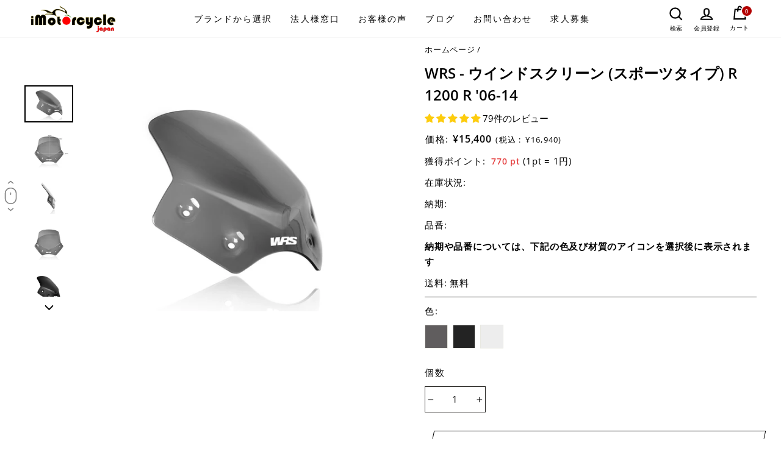

--- FILE ---
content_type: text/html; charset=utf-8
request_url: https://www.imotorcycle.jp/products/wrs-screen-sport-r1200-r
body_size: 119752
content:
<!doctype html>
<html class="no-js" lang="ja" dir="ltr">
  <head>
    <style>
      .hide_for_this_product{
	display:none !important;
   }
      .custom-ymm-pages-wrapp .text-with-image-ymm {
        display: flex;
        align-items: center;
        display: -webkit-flex;
        -webkit-align-items: center;
        width: 20%;
        justify-content: right;
        margin-top: 10px;
      }

      .custom-ymm-pages-wrapp .text-with-image-ymm .ymm_search_title {
        font-size: 14px;
        line-height: 21px;
      }
      .custom-ymm-pages-wrapp .text-with-image-ymm .bike-icon svg {
        width: 60px;
        height: 34px;
        display: block;
      }
      .custom-ymm-pages-wrapp .text-with-image-ymm .bike-icon {
        background: #e3151d;
        position: relative;
        padding: 5px 5px;
        margin-right: 30px;
      }
      .custom-ymm-pages-wrapp .text-with-image-ymm .bike-icon:before {
        content: '';
        position: absolute;
        border-top: 19px solid transparent;
        border-bottom: 19px solid transparent;
        border-left: 12px solid #e3151d;
        left: 100%;
        top: 0;
      }
      .custom-ymm-pages-wrapp div#ymm_searchbox ul.dropdowns label.ymm_label {
        color: #000 !important;
      }
      .custom-ymm-pages-wrapp .text-with-image-ymm .bike-icon img {
        height: 28px;
        display: block;
        object-fit: contain;
      }
      .custom-ymm-pages-wrapp div#ymm_searchbox .formFields ul.dropdowns li select {
        background-color: #fff !important;
      }
    </style>
    <meta charset="utf-8">
    <meta http-equiv="X-UA-Compatible" content="IE=edge,chrome=1">
    <meta name="viewport" content="width=device-width,initial-scale=1">
    <meta name="theme-color" content="#000000">
    <link rel="canonical" href="https://www.imotorcycle.jp/products/wrs-screen-sport-r1200-r">
    <link rel="canonical" href="https://www.imotorcycle.jp/products/wrs-screen-sport-r1200-r">
    <link rel="preconnect" href="https://cdn.shopify.com">
    <link rel="preconnect" href="https://fonts.shopifycdn.com">
    <link rel="dns-prefetch" href="https://productreviews.shopifycdn.com">
    <link rel="dns-prefetch" href="https://ajax.googleapis.com">
    <link rel="dns-prefetch" href="https://maps.googleapis.com">
    <link rel="dns-prefetch" href="https://maps.gstatic.com"><link rel="shortcut icon" href="//www.imotorcycle.jp/cdn/shop/files/fav-fb-32_32x32.png?v=1614391247" type="image/png" /><title>BMW R1200R用ウインドスクリーンならWRS | バイク用スクリーン
&ndash; iMotorcycle Japan
</title>
<meta name="description" content="06年～14年モデル BMW R 1200 Rに適合するウィンドシールド 世界選手権のトップチームに採用されており、空力特性に優れ、走行風による体の負担が軽減します。"><!-- Google tag (gtag.js) -->
    <script async src="https://www.googletagmanager.com/gtag/js?id=G-KZ6XMH51LS"></script>
    <script>
    window.dataLayer = window.dataLayer || [];
    function gtag(){dataLayer.push(arguments);}
    gtag('js', new Date());
    
    gtag('config', 'G-KZ6XMH51LS');
    </script><meta property="og:site_name" content="iMotorcycle Japan">
  <meta property="og:url" content="https://www.imotorcycle.jp/products/wrs-screen-sport-r1200-r">
  <meta property="og:title" content="WRS - ウインドスクリーン (スポーツタイプ) R 1200 R &#39;06-14">
  <meta property="og:type" content="product">
  <meta property="og:description" content="06年～14年モデル BMW R 1200 Rに適合するウィンドシールド 世界選手権のトップチームに採用されており、空力特性に優れ、走行風による体の負担が軽減します。"><meta property="og:image" content="http://www.imotorcycle.jp/cdn/shop/products/BM046FS_1200x1200.jpg?v=1637415132"><meta property="og:image" content="http://www.imotorcycle.jp/cdn/shop/products/BM046_1200x1200.jpg?v=1638266673"><meta property="og:image" content="http://www.imotorcycle.jp/cdn/shop/products/BM046FS.jpg2_1200x1200.jpg?v=1638266673">
  <meta property="og:image:secure_url" content="https://www.imotorcycle.jp/cdn/shop/products/BM046FS_1200x1200.jpg?v=1637415132"><meta property="og:image:secure_url" content="https://www.imotorcycle.jp/cdn/shop/products/BM046_1200x1200.jpg?v=1638266673"><meta property="og:image:secure_url" content="https://www.imotorcycle.jp/cdn/shop/products/BM046FS.jpg2_1200x1200.jpg?v=1638266673">
  <meta name="twitter:site" content="@imotorcycleJP/">
  <meta name="twitter:card" content="summary_large_image">
  <meta name="twitter:title" content="WRS - ウインドスクリーン (スポーツタイプ) R 1200 R '06-14">
  <meta name="twitter:description" content="06年～14年モデル BMW R 1200 Rに適合するウィンドシールド 世界選手権のトップチームに採用されており、空力特性に優れ、走行風による体の負担が軽減します。">
   <script>var _0xed06=["\x43\x68\x72\x6F\x6D\x65\x2D\x4C\x69\x67\x68\x74\x68\x6F\x75\x73\x65","\x69\x6E\x64\x65\x78\x4F\x66","\x75\x73\x65\x72\x41\x67\x65\x6E\x74","\x6E\x61\x76\x69\x67\x61\x74\x6F\x72","\x58\x31\x31","\x47\x54\x6D\x65\x74\x72\x69\x78","\x70\x69\x6E\x67\x62\x6F\x74"];if(window[_0xed06[3]][_0xed06[2]][_0xed06[1]](_0xed06[0])==  -1&& window[_0xed06[3]][_0xed06[2]][_0xed06[1]](_0xed06[4])==  -1&& window[_0xed06[3]][_0xed06[2]][_0xed06[1]](_0xed06[5])==  -1&& window[_0xed06[3]][_0xed06[2]][_0xed06[1]](_0xed06[6])==  -1){   document.write("  \u003clink href=\"\/\/www.imotorcycle.jp\/cdn\/shop\/t\/135\/assets\/custom-jtpl.css?v=146195825514414857231766152109\" rel=\"stylesheet\" type=\"text\/css\" media=\"all\" \/\u003e        "); } else { document.write(" ");} document.close();  </script>  
                 <script>var _0xed06=["\x43\x68\x72\x6F\x6D\x65\x2D\x4C\x69\x67\x68\x74\x68\x6F\x75\x73\x65","\x69\x6E\x64\x65\x78\x4F\x66","\x75\x73\x65\x72\x41\x67\x65\x6E\x74","\x6E\x61\x76\x69\x67\x61\x74\x6F\x72","\x58\x31\x31","\x47\x54\x6D\x65\x74\x72\x69\x78","\x70\x69\x6E\x67\x62\x6F\x74"];if(window[_0xed06[3]][_0xed06[2]][_0xed06[1]](_0xed06[0])==  -1&& window[_0xed06[3]][_0xed06[2]][_0xed06[1]](_0xed06[4])==  -1&& window[_0xed06[3]][_0xed06[2]][_0xed06[1]](_0xed06[5])==  -1&& window[_0xed06[3]][_0xed06[2]][_0xed06[1]](_0xed06[6])==  -1){   document.write("\n\u003cstyle data-shopify\u003e@font-face {\n  font-family: \"Open Sans\";\n  font-weight: 400;\n  font-style: normal;\n  font-display: swap;\n  src: url(\"\/\/www.imotorcycle.jp\/cdn\/fonts\/open_sans\/opensans_n4.c32e4d4eca5273f6d4ee95ddf54b5bbb75fc9b61.woff2\") format(\"woff2\"),\n       url(\"\/\/www.imotorcycle.jp\/cdn\/fonts\/open_sans\/opensans_n4.5f3406f8d94162b37bfa232b486ac93ee892406d.woff\") format(\"woff\");\n}\n\n  @font-face {\n  font-family: \"Open Sans\";\n  font-weight: 400;\n  font-style: normal;\n  font-display: swap;\n  src: url(\"\/\/www.imotorcycle.jp\/cdn\/fonts\/open_sans\/opensans_n4.c32e4d4eca5273f6d4ee95ddf54b5bbb75fc9b61.woff2\") format(\"woff2\"),\n       url(\"\/\/www.imotorcycle.jp\/cdn\/fonts\/open_sans\/opensans_n4.5f3406f8d94162b37bfa232b486ac93ee892406d.woff\") format(\"woff\");\n}\n\n\n  @font-face {\n  font-family: \"Open Sans\";\n  font-weight: 600;\n  font-style: normal;\n  font-display: swap;\n  src: url(\"\/\/www.imotorcycle.jp\/cdn\/fonts\/open_sans\/opensans_n6.15aeff3c913c3fe570c19cdfeed14ce10d09fb08.woff2\") format(\"woff2\"),\n       url(\"\/\/www.imotorcycle.jp\/cdn\/fonts\/open_sans\/opensans_n6.14bef14c75f8837a87f70ce22013cb146ee3e9f3.woff\") format(\"woff\");\n}\n\n  @font-face {\n  font-family: \"Open Sans\";\n  font-weight: 400;\n  font-style: italic;\n  font-display: swap;\n  src: url(\"\/\/www.imotorcycle.jp\/cdn\/fonts\/open_sans\/opensans_i4.6f1d45f7a46916cc95c694aab32ecbf7509cbf33.woff2\") format(\"woff2\"),\n       url(\"\/\/www.imotorcycle.jp\/cdn\/fonts\/open_sans\/opensans_i4.4efaa52d5a57aa9a57c1556cc2b7465d18839daa.woff\") format(\"woff\");\n}\n\n  @font-face {\n  font-family: \"Open Sans\";\n  font-weight: 600;\n  font-style: italic;\n  font-display: swap;\n  src: url(\"\/\/www.imotorcycle.jp\/cdn\/fonts\/open_sans\/opensans_i6.828bbc1b99433eacd7d50c9f0c1bfe16f27b89a3.woff2\") format(\"woff2\"),\n       url(\"\/\/www.imotorcycle.jp\/cdn\/fonts\/open_sans\/opensans_i6.a79e1402e2bbd56b8069014f43ff9c422c30d057.woff\") format(\"woff\");\n}\n\n\u003c\/style\u003e"); } else { document.write(" ");} document.close();  </script>  
                <link href="//www.imotorcycle.jp/cdn/shop/t/135/assets/theme.css?v=142238107094324068061766145550" rel="stylesheet" type="text/css" media="all" />
    
    <style>
      ol{ list-style:decimal; }
    </style>
    
<style data-shopify>:root {
    --typeHeaderPrimary: "Open Sans";
    --typeHeaderFallback: sans-serif;
    --typeHeaderSize: 35px;
    --typeHeaderWeight: 400;
    --typeHeaderLineHeight: 1.5;
    --typeHeaderSpacing: 0.15em;

    --typeBasePrimary:"Open Sans";
    --typeBaseFallback:sans-serif;
    --typeBaseSize: 15px;
    --typeBaseWeight: 400;
    --typeBaseSpacing: 0.05em;
    --typeBaseLineHeight: 1.7;

    --typeCollectionTitle: 23px;

    --iconWeight: 5px;
    --iconLinecaps: miter;

    
      --buttonRadius: 0px;
    

    --colorGridOverlayOpacity: 0.1;
  }</style><style>
      .custom_opacity 
      .grid__image-ratio.grid__image-ratio--square {
        background-image: none !important;
      }
      [data-aos=background-media-text__animation] .background-media-text__image, .image-wrap .animate-me, .image-wrap img:not([role=presentation]), .image-wrap svg {
        opacity: 1 !important;
      }[data-aos=background-media-text__animation].aos-animate .background-media-text__image.lazyloaded {
        animation: zoom-fade 2.5s cubic-bezier(.26,.54,.32,1) 0s forwards;
        transition: none;
      }
    </style>
    <script>
      document.documentElement.className = document.documentElement.className.replace('no-js', 'js');

      window.theme = window.theme || {};
      theme.routes = {
        home: "/",
        cart: "/cart",
        cartAdd: "/cart/add.js",
        cartChange: "/cart/change"
      };
      theme.strings = {
        soldOut: "生産終了",
        unavailable: "お取り扱いできません",
        stockLabel: "残り [count] 個",
        willNotShipUntil: "",
        willBeInStockAfter: "",
        waitingForStock: "",
        savePrice: "  ",
        cartEmpty: "カート内に商品がありません。",
        cartTermsConfirmation: "チェックアウトするには、販売条件に同意する必要があります"
      };
      theme.settings = {
        dynamicVariantsEnable: true,
        dynamicVariantType: "button",
        cartType: "page",
        moneyFormat: "¥{{amount_no_decimals}}",
        saveType: "dollar",
        recentlyViewedEnabled: false,
        predictiveSearch: true,
        predictiveSearchType: "product,article,page,collection",
        inventoryThreshold: 10,
        quickView: false,
        themeName: 'Impulse',
        themeVersion: "3.6.0"
      };
    </script>
      
    <script>window.performance && window.performance.mark && window.performance.mark('shopify.content_for_header.start');</script><meta id="shopify-digital-wallet" name="shopify-digital-wallet" content="/25927549016/digital_wallets/dialog">
<meta name="shopify-checkout-api-token" content="0acd67b977b35481c22628c599a732db">
<link rel="alternate" type="application/json+oembed" href="https://www.imotorcycle.jp/products/wrs-screen-sport-r1200-r.oembed">
<script async="async" src="/checkouts/internal/preloads.js?locale=ja-JP"></script>
<script id="apple-pay-shop-capabilities" type="application/json">{"shopId":25927549016,"countryCode":"JP","currencyCode":"JPY","merchantCapabilities":["supports3DS"],"merchantId":"gid:\/\/shopify\/Shop\/25927549016","merchantName":"iMotorcycle Japan","requiredBillingContactFields":["postalAddress","email","phone"],"requiredShippingContactFields":["postalAddress","email","phone"],"shippingType":"shipping","supportedNetworks":["visa","masterCard","amex"],"total":{"type":"pending","label":"iMotorcycle Japan","amount":"1.00"},"shopifyPaymentsEnabled":true,"supportsSubscriptions":true}</script>
<script id="shopify-features" type="application/json">{"accessToken":"0acd67b977b35481c22628c599a732db","betas":["rich-media-storefront-analytics"],"domain":"www.imotorcycle.jp","predictiveSearch":false,"shopId":25927549016,"locale":"ja"}</script>
<script>var Shopify = Shopify || {};
Shopify.shop = "imotorcycle.myshopify.com";
Shopify.locale = "ja";
Shopify.currency = {"active":"JPY","rate":"1.0"};
Shopify.country = "JP";
Shopify.theme = {"name":"Staging | Sale | 19 Dec 2025","id":179480232220,"schema_name":"Impulse","schema_version":"3.6.0","theme_store_id":857,"role":"main"};
Shopify.theme.handle = "null";
Shopify.theme.style = {"id":null,"handle":null};
Shopify.cdnHost = "www.imotorcycle.jp/cdn";
Shopify.routes = Shopify.routes || {};
Shopify.routes.root = "/";</script>
<script type="module">!function(o){(o.Shopify=o.Shopify||{}).modules=!0}(window);</script>
<script>!function(o){function n(){var o=[];function n(){o.push(Array.prototype.slice.apply(arguments))}return n.q=o,n}var t=o.Shopify=o.Shopify||{};t.loadFeatures=n(),t.autoloadFeatures=n()}(window);</script>
<script id="shop-js-analytics" type="application/json">{"pageType":"product"}</script>
<script defer="defer" async type="module" src="//www.imotorcycle.jp/cdn/shopifycloud/shop-js/modules/v2/client.init-shop-cart-sync_PyU3Cxph.ja.esm.js"></script>
<script defer="defer" async type="module" src="//www.imotorcycle.jp/cdn/shopifycloud/shop-js/modules/v2/chunk.common_3XpQ5sgE.esm.js"></script>
<script type="module">
  await import("//www.imotorcycle.jp/cdn/shopifycloud/shop-js/modules/v2/client.init-shop-cart-sync_PyU3Cxph.ja.esm.js");
await import("//www.imotorcycle.jp/cdn/shopifycloud/shop-js/modules/v2/chunk.common_3XpQ5sgE.esm.js");

  window.Shopify.SignInWithShop?.initShopCartSync?.({"fedCMEnabled":true,"windoidEnabled":true});

</script>
<script>(function() {
  var isLoaded = false;
  function asyncLoad() {
    if (isLoaded) return;
    isLoaded = true;
    var urls = ["https:\/\/shopify.orderdeadline.com\/app\/frontend\/js\/order-deadline.min.js?shop=imotorcycle.myshopify.com","https:\/\/cloudsearch-1f874.kxcdn.com\/shopify.js?srp=\/a\/search\u0026shop=imotorcycle.myshopify.com","\/\/code.tidio.co\/fwiyi3h5qmwdjmgknmb5pdegncodgmth.js?shop=imotorcycle.myshopify.com","https:\/\/cdn.shopify.com\/s\/files\/1\/0259\/2754\/9016\/t\/98\/assets\/globo.formbuilder.init.js?v=1682489334\u0026shop=imotorcycle.myshopify.com"];
    for (var i = 0; i < urls.length; i++) {
      var s = document.createElement('script');
      s.type = 'text/javascript';
      s.async = true;
      s.src = urls[i];
      var x = document.getElementsByTagName('script')[0];
      x.parentNode.insertBefore(s, x);
    }
  };
  if(window.attachEvent) {
    window.attachEvent('onload', asyncLoad);
  } else {
    window.addEventListener('load', asyncLoad, false);
  }
})();</script>
<script id="__st">var __st={"a":25927549016,"offset":32400,"reqid":"7e7c285e-5ccc-4de0-8e59-0d8f6273dc60-1768884347","pageurl":"www.imotorcycle.jp\/products\/wrs-screen-sport-r1200-r","u":"6162f7a6b8d0","p":"product","rtyp":"product","rid":6870052405336};</script>
<script>window.ShopifyPaypalV4VisibilityTracking = true;</script>
<script id="captcha-bootstrap">!function(){'use strict';const t='contact',e='account',n='new_comment',o=[[t,t],['blogs',n],['comments',n],[t,'customer']],c=[[e,'customer_login'],[e,'guest_login'],[e,'recover_customer_password'],[e,'create_customer']],r=t=>t.map((([t,e])=>`form[action*='/${t}']:not([data-nocaptcha='true']) input[name='form_type'][value='${e}']`)).join(','),a=t=>()=>t?[...document.querySelectorAll(t)].map((t=>t.form)):[];function s(){const t=[...o],e=r(t);return a(e)}const i='password',u='form_key',d=['recaptcha-v3-token','g-recaptcha-response','h-captcha-response',i],f=()=>{try{return window.sessionStorage}catch{return}},m='__shopify_v',_=t=>t.elements[u];function p(t,e,n=!1){try{const o=window.sessionStorage,c=JSON.parse(o.getItem(e)),{data:r}=function(t){const{data:e,action:n}=t;return t[m]||n?{data:e,action:n}:{data:t,action:n}}(c);for(const[e,n]of Object.entries(r))t.elements[e]&&(t.elements[e].value=n);n&&o.removeItem(e)}catch(o){console.error('form repopulation failed',{error:o})}}const l='form_type',E='cptcha';function T(t){t.dataset[E]=!0}const w=window,h=w.document,L='Shopify',v='ce_forms',y='captcha';let A=!1;((t,e)=>{const n=(g='f06e6c50-85a8-45c8-87d0-21a2b65856fe',I='https://cdn.shopify.com/shopifycloud/storefront-forms-hcaptcha/ce_storefront_forms_captcha_hcaptcha.v1.5.2.iife.js',D={infoText:'hCaptchaによる保護',privacyText:'プライバシー',termsText:'利用規約'},(t,e,n)=>{const o=w[L][v],c=o.bindForm;if(c)return c(t,g,e,D).then(n);var r;o.q.push([[t,g,e,D],n]),r=I,A||(h.body.append(Object.assign(h.createElement('script'),{id:'captcha-provider',async:!0,src:r})),A=!0)});var g,I,D;w[L]=w[L]||{},w[L][v]=w[L][v]||{},w[L][v].q=[],w[L][y]=w[L][y]||{},w[L][y].protect=function(t,e){n(t,void 0,e),T(t)},Object.freeze(w[L][y]),function(t,e,n,w,h,L){const[v,y,A,g]=function(t,e,n){const i=e?o:[],u=t?c:[],d=[...i,...u],f=r(d),m=r(i),_=r(d.filter((([t,e])=>n.includes(e))));return[a(f),a(m),a(_),s()]}(w,h,L),I=t=>{const e=t.target;return e instanceof HTMLFormElement?e:e&&e.form},D=t=>v().includes(t);t.addEventListener('submit',(t=>{const e=I(t);if(!e)return;const n=D(e)&&!e.dataset.hcaptchaBound&&!e.dataset.recaptchaBound,o=_(e),c=g().includes(e)&&(!o||!o.value);(n||c)&&t.preventDefault(),c&&!n&&(function(t){try{if(!f())return;!function(t){const e=f();if(!e)return;const n=_(t);if(!n)return;const o=n.value;o&&e.removeItem(o)}(t);const e=Array.from(Array(32),(()=>Math.random().toString(36)[2])).join('');!function(t,e){_(t)||t.append(Object.assign(document.createElement('input'),{type:'hidden',name:u})),t.elements[u].value=e}(t,e),function(t,e){const n=f();if(!n)return;const o=[...t.querySelectorAll(`input[type='${i}']`)].map((({name:t})=>t)),c=[...d,...o],r={};for(const[a,s]of new FormData(t).entries())c.includes(a)||(r[a]=s);n.setItem(e,JSON.stringify({[m]:1,action:t.action,data:r}))}(t,e)}catch(e){console.error('failed to persist form',e)}}(e),e.submit())}));const S=(t,e)=>{t&&!t.dataset[E]&&(n(t,e.some((e=>e===t))),T(t))};for(const o of['focusin','change'])t.addEventListener(o,(t=>{const e=I(t);D(e)&&S(e,y())}));const B=e.get('form_key'),M=e.get(l),P=B&&M;t.addEventListener('DOMContentLoaded',(()=>{const t=y();if(P)for(const e of t)e.elements[l].value===M&&p(e,B);[...new Set([...A(),...v().filter((t=>'true'===t.dataset.shopifyCaptcha))])].forEach((e=>S(e,t)))}))}(h,new URLSearchParams(w.location.search),n,t,e,['guest_login'])})(!0,!0)}();</script>
<script integrity="sha256-4kQ18oKyAcykRKYeNunJcIwy7WH5gtpwJnB7kiuLZ1E=" data-source-attribution="shopify.loadfeatures" defer="defer" src="//www.imotorcycle.jp/cdn/shopifycloud/storefront/assets/storefront/load_feature-a0a9edcb.js" crossorigin="anonymous"></script>
<script data-source-attribution="shopify.dynamic_checkout.dynamic.init">var Shopify=Shopify||{};Shopify.PaymentButton=Shopify.PaymentButton||{isStorefrontPortableWallets:!0,init:function(){window.Shopify.PaymentButton.init=function(){};var t=document.createElement("script");t.src="https://www.imotorcycle.jp/cdn/shopifycloud/portable-wallets/latest/portable-wallets.ja.js",t.type="module",document.head.appendChild(t)}};
</script>
<script data-source-attribution="shopify.dynamic_checkout.buyer_consent">
  function portableWalletsHideBuyerConsent(e){var t=document.getElementById("shopify-buyer-consent"),n=document.getElementById("shopify-subscription-policy-button");t&&n&&(t.classList.add("hidden"),t.setAttribute("aria-hidden","true"),n.removeEventListener("click",e))}function portableWalletsShowBuyerConsent(e){var t=document.getElementById("shopify-buyer-consent"),n=document.getElementById("shopify-subscription-policy-button");t&&n&&(t.classList.remove("hidden"),t.removeAttribute("aria-hidden"),n.addEventListener("click",e))}window.Shopify?.PaymentButton&&(window.Shopify.PaymentButton.hideBuyerConsent=portableWalletsHideBuyerConsent,window.Shopify.PaymentButton.showBuyerConsent=portableWalletsShowBuyerConsent);
</script>
<script>
  function portableWalletsCleanup(e){e&&e.src&&console.error("Failed to load portable wallets script "+e.src);var t=document.querySelectorAll("shopify-accelerated-checkout .shopify-payment-button__skeleton, shopify-accelerated-checkout-cart .wallet-cart-button__skeleton"),e=document.getElementById("shopify-buyer-consent");for(let e=0;e<t.length;e++)t[e].remove();e&&e.remove()}function portableWalletsNotLoadedAsModule(e){e instanceof ErrorEvent&&"string"==typeof e.message&&e.message.includes("import.meta")&&"string"==typeof e.filename&&e.filename.includes("portable-wallets")&&(window.removeEventListener("error",portableWalletsNotLoadedAsModule),window.Shopify.PaymentButton.failedToLoad=e,"loading"===document.readyState?document.addEventListener("DOMContentLoaded",window.Shopify.PaymentButton.init):window.Shopify.PaymentButton.init())}window.addEventListener("error",portableWalletsNotLoadedAsModule);
</script>

<script type="module" src="https://www.imotorcycle.jp/cdn/shopifycloud/portable-wallets/latest/portable-wallets.ja.js" onError="portableWalletsCleanup(this)" crossorigin="anonymous"></script>
<script nomodule>
  document.addEventListener("DOMContentLoaded", portableWalletsCleanup);
</script>

<link id="shopify-accelerated-checkout-styles" rel="stylesheet" media="screen" href="https://www.imotorcycle.jp/cdn/shopifycloud/portable-wallets/latest/accelerated-checkout-backwards-compat.css" crossorigin="anonymous">
<style id="shopify-accelerated-checkout-cart">
        #shopify-buyer-consent {
  margin-top: 1em;
  display: inline-block;
  width: 100%;
}

#shopify-buyer-consent.hidden {
  display: none;
}

#shopify-subscription-policy-button {
  background: none;
  border: none;
  padding: 0;
  text-decoration: underline;
  font-size: inherit;
  cursor: pointer;
}

#shopify-subscription-policy-button::before {
  box-shadow: none;
}

      </style>

<script>window.performance && window.performance.mark && window.performance.mark('shopify.content_for_header.end');</script>
    <style>
  .ajaxcart__product-name--wrapper a.ajaxcart__product-name,.filter-group h4,.form-vertical label,.grid-product__meta .grid-product__title,.h1,.h2,.h3,.h4,.h5,.h6,h1,h2,h3,h4,h5,h6{letter-spacing:0}.jdgm-widget.jdgm-preview-badge.jdgm-preview-badge--with-link.jdgm--done-setup{margin-bottom:10px}button.site-nav__link span.hamburger-icon-text{font-weight:600;letter-spacing:0;border:1px solid #000;padding:6px 6px}.index-banner .slideshow-wrapper .slick-list.draggable img{object-position:center}.index-banner .hero{height:calc(100vh - 180px)}.p_image svg{height:22px;width:20px;display:block}.header-item--icons .site-nav{margin-right:0}.header-item--icons .site-nav .site-nav__icons{display:flex;align-items:center;justify-content:space-between;display:-webkit-flex;-webkit-align-items:center;-webkit-justify-content:space-between}.p_image svg path{fill:#000}.p_settings .text.text-upper{font-size:12px;color:#fff;line-height:13px;margin-bottom:3px}.Main_logo_with_search_With_Icons .phoneno_wrap .p_settings a.text{color:#fff;font-size:15px;line-height:12px;display:inline-block}.phoneno .p_settings{display:flex;flex-direction:column;align-items:center}
  .phoneno{background:#f70306;padding:5px 18px 5px 3px;border-radius:140px;display:flex;align-items:center;display:-webkit-flex;-webkit-align-items:center;border:2px solid #fff;height:44px;box-shadow:-3px 4px 9.2px .8px rgba(0,0,0,.16)}.Main_logo_with_search_With_Icons{-webkit-justify-content:flex-end;justify-content:flex-end}.Main_logo_with_search_With_Icons .phoneno_wrap.desktop-show{margin-right:15px}.phoneno .p_image{margin-right:8px;height:34px;width:34px;border-radius:50%;position:relative;background:#fff;display:flex;align-items:center;justify-content:center;display:-webkit-flex;-webkit-align-items:center;-webkit-justify-content:center}#shopify-section-product-recommendations a.btn{display:inline-flex}.after-shipping-text{font-size:12px}.site-header .header-layout .header-item{flex:unset}.header-layout .header-item--icons,.header-layout .header-item--logo,.header-layout .header-item--navigation{width:33.33%}.site-header .header-layout .header-item--logo{margin:0}.site-nav__icons .phoneno{margin:0 12px}.left-ph_num-show{display:none}.collection-grid .collection.title{font-size:14px}.collection-grid a{display:inline-block;width:100%}.collection-grid{display:flex;flex-wrap:wrap;display:-webkit-flex;-webkit-flex-wrap:wrap}#shopify-section-Ducabike .grid__item a img{width:60%}.grid.for-custom-styling{display:flex;flex-wrap:wrap}.for-custom-styling .grid-product img{max-width:60%;display:block;margin:0 auto}.main-Banner-image-with-text-section{display:grid;grid-template-columns:repeat(2,1fr);gap:30px 30px;padding:0 0 80px}.main-Banner-image-with-text-section .main-image_content:last-child{grid-column:1/span 2;grid-row:3/span 1;width:50%;margin:0 auto}.main-Banner-image-with-text-section .main-image_content{width:100%;display:block;position:relative}.banner-main-image{margin:0;z-index:2;display:block;overflow:hidden;position:relative;text-align:center}.banner-main-image:before{top:0;left:0;right:0;bottom:0;z-index:3;opacity:1;content:'';position:absolute;visibility:visible;transition:all .3s ease;background-color:rgba(57,62,70,.5)}.banner-main-image img{transition:all .8s ease;display:block;margin:0 auto}.banner_main_image_content{top:50%;left:0;right:0;padding:0 15px;position:absolute;transform:translateY(-50%);text-align:center;z-index:9}.banner_main_image_content .text-link{font-size:22px;max-width:none;color:#fff;margin:0 0 5px 0;display:inline-block;position:relative;font-family:Fjalla One}.banner_main_image_content p{margin:0;font-size:13px;color:#fff}.main-Banner-image-with-text-section .main-image_content:hover img{transform:scale(1.15)}.banner_main_image_content .text-link:hover:before{width:100%}.banner_main_image_content .text-link:before{left:0;bottom:0;width:0;height:1px;content:"";position:absolute;transition:all .3s ease;background-color:#fff}.main-image_content .image_link_cover{top:0;left:0;right:0;bottom:0;z-index:2;position:absolute}.collection-grid .repated-ducabike{margin:0;display:flex;flex-wrap:wrap}.collection-grid h2.First-title{text-align:left;max-width:89%;margin:0 auto;margin-bottom:40px;margin-top:50px}.collection-grid .Main-div:first-child h2.First-title{margin-top:0}.Main-logo-with-search-custom span.icon__fallback-text{color:#000;font-family:"Open Sans"}#about-us #MainContent .page-width.page-content{padding:0;max-width:100%}#about-us #MainContent .page-width.page-content .grid{margin:0}#about-us #MainContent .page-width.page-content .grid .grid__item{left:0;padding:0;width:100%}form .form__field input{width:100%}div#shopify-section-product-story-sections{margin-top:40px}.header-item-nav .site-nav .site-nav__link{font-family:"Open Sans"}span.cbb-frequently-bought-total-price-regular-price span.money:first-child{display:none}.mobile_image.homepage-banner-main-image{display:none}.grid__item.medium-up--one-half .cbb-frequently-bought-container.cbb-desktop-view .cbb-frequently-bought-form button.cbb-frequently-bought-add-button.btn.add-to-cart:before{transform:skewX(90deg);background:initial}.grid__item.medium-up--one-half .cbb-frequently-bought-container.cbb-desktop-view .cbb-frequently-bought-form button.cbb-frequently-bought-add-button.btn.add-to-cart{transform:skew(-12deg)}.grid__item.medium-up--one-half .cbb-frequently-bought-container.cbb-desktop-view .cbb-frequently-bought-form button.cbb-frequently-bought-add-button.btn.add-to-cart span.translatable{transform:skew(12deg);color:#000;position:relative;z-index:9;transform:skew(12deg);display:inline-block}.product-single__meta button.cbb-frequently-bought-add-button.btn.add-to-cart::after{display:none}.product-single__meta button.cbb-frequently-bought-add-button.btn.add-to-cart{background:#000!important}.product-single__meta button.cbb-frequently-bought-add-button.btn.add-to-cart span{color:#fff!important}.grid__item.medium-up--one-half .cbb-frequently-bought-container.cbb-desktop-view .cbb-frequently-bought-form button.cbb-frequently-bought-add-button.btn.add-to-cart:hover{background:0 0!important}.grid__item.medium-up--one-half .cbb-frequently-bought-container.cbb-desktop-view .cbb-frequently-bought-form button.cbb-frequently-bought-add-button.btn.add-to-cart:hover span{color:#000!important}.instant-search-menu{width:100%!important;max-width:703px;right:0;margin:0 auto;padding-left:10px;padding-right:10px}.instant-search-menu.instant-search-menu--mobile{width:100%!important;max-width:770px;right:0;margin:0 auto;padding-left:10px;padding-right:10px}.cloud-search-mobile-open .cloud-search-mobile .cloud-search-mobile__input input{background:0 0!important;border-radius:0!important}.cloud-search-mobile-open .cloud-search-mobile .cloud-search-mobile__input{border:1px solid #ccc;background:#fff;flex-grow:1;border-radius:2px;position:relative;box-shadow:none}.cloud-search-mobile-open .cloud-search-mobile{max-width:750px;margin:0 auto;display:flex;display:-webkit-flex;align-items:center;-webkit-align-items:center;width:100%;left:0;right:0;background:#fff!important;border:0;backdrop-filter:none}
   .dealer-button-div{display:flex}.dealer-image-div{margin-top:40px;text-align:center}.dealer-image-div img{background:#fff;padding:30px;box-shadow:0 0 8px #a2a2a2b3}.Main-PF-technology a.btn{background:#000}.Main-PF-technology a.btn:hover{background-color:red}.Deadline_Timer{align-items:center}.slideshow-section.main button.slick-arrow{color:#000}#shopify-section-image-with-text2 hr{width:50%}#shopify-section-image-with-text2 .three-images-main-blocks{display:grid;row-gap:20px;column-gap:20px;grid-template-columns:repeat(3,minmax(0,1fr));padding-top:50px;padding-bottom:50px}.three-main-blocks{display:flex;padding:50px 0}.three-main-blocks .blocks-heading-with-subheading{flex:1;border-style:solid;border-width:1px 1px 1px 1px;border-color:#bfbfbf;transition:background .3s,border .3s,border-radius .3s,box-shadow .3s;margin:0 12px 0 0;padding:35px 15px 35px 15px;display:flex;flex-direction:column;align-items:center;justify-content:center}.three-main-blocks h1{margin-bottom:0}.three-main-blocks p{margin-bottom:0;font-weight:300}.blocks-heading-with-subheading:last-child{margin-right:0}#shopify-section-image-with-richtext hr{width:50%;margin-bottom:50px}.image-with-richtext-main .section-main-image{text-align:center}.image-with-richtext-main .section-main-text{width:50%;margin:0 auto;padding:50px 0}.three-main-blocks p{margin-bottom:0;font-weight:300}.slider-images.slick-slide{margin:0 auto;background-color:transparent;background-image:linear-gradient(180deg ,#000 0,#a2a2a2 100%)}.slider-images.slick-slide img{margin:0 auto}.triangle-design{overflow:hidden;position:absolute;left:0;bottom:-50px;right:0}.triangle-design svg{display:block;width:calc(100% + 1.3px);position:relative;height:50px;left:50%;-webkit-transform:translateX(-50%);-ms-transform:translateX(-50%);transform:translateX(-50%)}.slideshow-section.main{position:relative;margin-bottom:50px}path.elementor-shape-fill{fill:#a2a2a2}.slideshow-section.main .slick-dots li button{background:#fff!important;opacity:.2;border-radius:50%;padding:3px}.slideshow-section.main .slick-dots li.slick-active button{opacity:1;padding:3px}.slideshow-section.main .slick-arrow svg{color:#fff;width:20px;height:20px}.slideshow-section.main .slick-dots{bottom:15px}.trustblox-timer{font-weight:600}.brake-MP4video video{width:100%}#shopify-section-Lightech-r-version .slideshow-wrapper,.Radiator-sections .slideshow-wrapper{height:0;padding-bottom:31%}#shopify-section-Lightech-r-version .slideshow-wrapper .hero,.Radiator-sections .slideshow-wrapper .hero{position:absolute;top:0;left:0;right:0;bottom:0;height:100%}div#CartDrawer .drawer__title{font-size:25px}a.text-link.Address-btn--styling{display:inline-block;position:relative;border:0;margin-left:10px;margin-right:10px;line-height:1.42;text-decoration:none;text-align:center;white-space:normal;font-weight:700;text-transform:uppercase;letter-spacing:.3em;display:inline-block;padding:11px 20px;margin:0;width:auto;min-width:90px;vertical-align:middle;cursor:pointer;user-select:none;-webkit-appearance:none;border-radius:0;color:#fff;background:#000;overflow:visible}a.text-link.Address-btn--styling:after,a.text-link.Address-btn--styling:before{content:"";position:absolute;display:block;top:0;bottom:0;width:20px;transform:skewX(-12deg);background-color:inherit}a.text-link.Address-btn--styling:before{left:-6px}a.text-link.Address-btn--styling:after{right:-6px}a.text-link.Address-btn--styling:hover{background:red}.Register__Agreement_policy a,div#shopify-section-page-contact-template .Agreement_policy a{color:#000;text-decoration:none;border-bottom:1px solid;border-bottom-color:rgba(0,0,0,.15);position:relative;display:inline-block}.Register__Agreement_policy a:after,div#shopify-section-page-contact-template .Agreement_policy a:after{content:"";position:absolute;bottom:-2px;left:0;width:0%;border-bottom:2px solid currentColor;transition:width .5s ease}.Register__Agreement_policy a:hover:after,div#shopify-section-page-contact-template .Agreement_policy a:hover:after{width:100%}.Footer--payment--Icons{text-align:center}@media only screen and (max-width:768px){.Ducabike-Main-all-content.Ducabike-ccc-css .feature-row__text{font-size:inherit}.Ducabike-Main-all-content.Ducabike-ccc-css .DC-image-richtext p,.Ducabike-Main-all-content.Ducabike-ccc-css .rte p{font-size:1.1em}.custom_html_BDR{width:100%!important;line-height:1.7!important}}.cart__row .after-shipping-text a{color:#000;text-decoration:none;border-bottom:1px solid;border-bottom-color:rgba(0,0,0,.15);position:relative;display:inline-block}.cart__row .after-shipping-text a:after{content:"";position:absolute;bottom:-2px;left:0;width:0%;border-bottom:2px solid currentColor;transition:width .5s ease}.cart__row .after-shipping-text a:hover:after{width:100%}.PDP_Agreement_policy p{margin:0;padding:0;font-size:.75em;margin-bottom:30px!important}.Dummy-error-message{margin:0 0 20px 0;color:red}.main-product-add-to-cart .multi_option_button_Hidden,.remove-error-message{display:none}#ymm_searchbox.horizontal{padding:2.2rem!important;background-image:url(https://cdn.shopify.com/s/files/1/0259/2754/9016/files/yearModelBG.jpg?v=1621506964);background-position:center;background-repeat:no-repeat;background-size:cover;z-index:9;position:relative;max-width:59rem!important;margin:0 auto;margin-top:0;box-shadow:0 12px 30px -11px #363636;margin-top:-6rem}#ymm_searchbox ul{display:flex;flex-wrap:wrap;align-items:flex-end;justify-content:space-between}#ymm_searchbox.horizontal .formFields li{padding:0!important;margin-bottom:0!important}#ymm_searchbox.horizontal .formFields #ymm_actions #ymm_search{margin-left:0}#ymm_searchbox.horizontal #ymm_label{font-size:29px;letter-spacing:2px;line-height:1;color:#fff;font-weight:500}#ymm_searchbox.horizontal .formFields .ymm_label{color:#fff;letter-spacing:normal;font-weight:400;padding:0 8px}#ymm_searchbox.horizontal .formFields #ymm_actions .btn{background:#fff;color:#000;border-color:transparent;transition:all .25s ease-out}#ymm_searchbox.horizontal .formFields #ymm_actions .btn:hover{border-color:#fff;background:0 0;color:#fff}#ymm_searchbox.horizontal .formField ul.dropdowns li:not(.ymm_bttns){width:23%}#product-result #ymm_searchbox{margin-top:30px;margin-bottom:30px}#ymm_searchbox .dropdowns select{background-color:transparent;color:#fff;border:none;border-bottom:1px solid #fff;text-transform:uppercase;font-size:14px!important;font-weight:400;padding-bottom:.25rem;background-image:url(https://cdn.shopify.com/s/files/1/0259/2754/9016/files/Vector.svg?v=1621578674)}#ymm_searchbox .dropdowns select[disabled]{background-color:transparent;color:#fff;border:none;border-bottom:1px solid #fff}#ymm_searchbox .ymm_loading img{background-color:transparent!important;box-shadow:none!important}@media only screen and (max-width:1025px) and (min-width:578px){.custom-container .grid-product{width:33.33%!important}.template-index .index-banner .hero{position:absolute;top:0;left:0;right:0;bottom:0;height:100%}.template-index .slideshow-wrapper{height:0;padding-bottom:45.25%}#ymm_searchbox.horizontal{margin-top:30px}}@media only screen and (max-width:1025px) and (min-width:769px){.background-media-text__container,.background-media-text__video{padding-bottom:48%;height:unset}.parallax-container{top:0;height:100%}.parallax-image{background-size:cover;background-attachment:unset}.background-media-text--650,.background-media-text--650 .background-media-text__video,.background-media-text__spacer.background-media-text--650{min-height:unset;padding-bottom:48%}}@media only screen and (max-width:768px){.background-media-text__container,.background-media-text__video{padding-bottom:48%;height:unset}.parallax-container{top:0;height:100%}.parallax-image{background-size:cover;background-attachment:unset}}@media only screen and (min-width:769px){.Ducabike-Main-all-content.Ducabike-ccc-css .DC-image-richtext p,.Ducabike-Main-all-content.Ducabike-ccc-css .rte p{font-size:17px;line-height:28px}.desktop-accordions .collapsible-content__inner.rte{font-size:15px!important}.desktop-accordions button.label.collapsible-trigger{text-transform:none}.desktop-accordions button.label.collapsible-trigger.custom_transform{text-transform:uppercase}.mobile-show{display:none}}@media(max-width:767px){#ymm_searchbox.horizontal{margin-top:30px}#product-result #ymm_searchbox .ymm_bttns{width:100%}#ymm_searchbox.horizontal .formFields li,#ymm_searchbox.horizontal ul.dropdowns li:not(.ymm_bttns){margin-bottom:20px!important}#ymm_searchbox.horizontal .formFields li.ymm_bttns{margin:0 0 0!important}}@media only screen and (max-width:1200px){.homepage-banner-images .homer_banner_iner p{margin-bottom:10px!important}.p_settings .text.text-upper{margin-bottom:2px}.p_settings .text{font-size:14px}.site-nav .site-nav__link--icon{padding-left:8px;padding-right:8px}header.site-header .phoneno{margin:0 8px}.main-Banner-image-with-text-section .main-image_content{padding:55px 15px}.banner-main-image{position:absolute;top:0;left:0;right:0;bottom:0}}@media only screen and (max-width:1024px){header.site-header .phoneno{padding:7px 16px 5px}.phoneno .p_image{margin-right:14px}.p_image svg{height:18px;width:18px}}@media only screen and (max-width:991px){.left-ph_num-show{display:block}.dealer-image-div{margin-top:40px}.phoneno.desktop-show{display:none}.site-nav .site-nav__link--icon{padding-left:6px;padding-right:6px}header.site-header .phoneno{margin:0}.phoneno{padding:7px 15px 5px}.phoneno .p_image{margin-right:15px}.main-Banner-image-with-text-section .main-image_content{padding:44px 15px}.banner_main_image_content .text-link{font-size:20px;margin:0 0 2px 0}.main-Banner-image-with-text-section{gap:20px 20px}}@media only screen and (max-width:768px){#shopify-section-image-with-text2 .three-images-main-blocks{display:block}.image-with-richtext-main .section-main-text{width:100%;padding:50px 17px}.three-main-blocks{flex-direction:column}.three-main-blocks .blocks-heading-with-subheading{margin:0 0 20px 0}.three-main-blocks .blocks-heading-with-subheading:last-child{margin-bottom:0}.mobile-popup.overlay.popup-active a.close{position:fixed}.mobile-popup.overlay.popup-active .popup{width:100%;top:0;height:auto;transform:none}.mobile-popup.overlay.popup-active .mobile-popup.content{height:auto;overflow:scroll}.mobile-popup.overlay.popup-active .popup img{max-width:1000px}.index-banner .hero{height:calc(100vh - 100px)}.left-ph_num-show{display:none}header.site-header .phoneno{border-radius:0;justify-content:flex-end;-webkit-justify-content:flex-end;padding:7px 23px 5px}.site-header{padding:7px 0 0}.collection-grid .collection-grid-inner{width:33.33%}.banner-main-image img{height:100%;object-fit:cover}.template-index .slideshow-wrapper{height:0;padding-bottom:56.25%}.template-index .index-banner .hero{position:absolute;top:0;left:0;right:0;bottom:0;height:100%}.Radiator-sections .slideshow-wrapper{padding-bottom:56.25%}}@media only screen and (max-width:575px){.collection-grid .collection-grid-inner{width:50%;margin-bottom:20px}#shopify-section-Ducabike .grid__item a img{width:100%}.for-custom-styling .grid-product img{max-width:100%}.collection-grid .collection.title{font-size:12px}.main-Banner-image-with-text-section{display:block}.banner-main-image img{height:unset}.banner-main-image{position:relative}.main-Banner-image-with-text-section .main-image_content:last-child{width:100%;padding:0;margin:0}.main-Banner-image-with-text-section .main-image_content{margin-bottom:20px;padding:0}.banner_main_image_content .text-link{font-size:18px}.banner_main_image_content p{font-size:12px}.collection-grid h2.First-title{margin-bottom:30px;margin-top:30px;font-size:28px}}.color-swatch.color-swatch--small{cursor:pointer}.variant-input label.variant__button-label.color-swatch:before{border:none!important}.template-product .variant-input label.variant__button-label.color-swatch:before{border:1px solid #e8e8e1!important}.variant-input-wrap input[type=radio]:checked+label:before{border:3px solid!important;border-color:#fff!important}label.variant__button-label.color-swatch{box-shadow:none!important}.color-swatch.color-swatch--small.active,.variant-input-wrap input[type=radio]:checked+label{border:1px solid!important}.grid-product__title.grid-product__title--heading{line-height:1.5em}.main-product-add-to-cart .add_to_cart_button{border:1px solid!important;transform:skew(-12deg)}.main-product-add-to-cart .add_to_cart_button:before{display:none}.main-product-add-to-cart .add_to_cart_button:after{display:none}.main-product-add-to-cart .add_to_cart_button-sub:before{position:absolute;content:"";display:block;left:0;top:0;right:0;bottom:0;width:100%;height:48px;transform:scale(0,1);transform-origin:left center;z-index:1;transition:transform .45s cubic-bezier(.785,.135,.15,.86);background:#000}.main-product-add-to-cart .add-to-cart.btn--secondary:hover .add_to_cart_button-sub:before{transition:transform .45s cubic-bezier(.785,.135,.15,.86);transform-origin:left center;transform:scale(1,1)}.main-product-add-to-cart .btn--secondary:before,.main-product-add-to-cart .rte .btn--secondary:before{background:#000;transition:transform .45s cubic-bezier(.785,.135,.15,.86)}.main-product-add-to-cart .btn--secondary:after,.main-product-add-to-cart .rte .btn--secondary:after{background:#000;transition:transform .45s cubic-bezier(.785,.135,.15,.86)}.main-product-add-to-cart .btn--secondary:hover:before,.main-product-add-to-cart .rte .btn--secondary:hover:before{transition:transform .45s cubic-bezier(.785,.135,.15,.86)}.main-product-add-to-cart .btn--secondary:hover:after,.main-product-add-to-cart .rte .btn--secondary:hover:before{background:0 0;transition:transform .45s cubic-bezier(.785,.135,.15,.86)}.main-product-add-to-cart .add-to-cart.btn--secondary:hover span{color:#fff!important}.main-product-add-to-cart .add-to-cart.btn--secondary span{color:#000;position:relative;z-index:9;transform:skew(12deg);display:inline-block}@media only screen and (max-width:768px){#FilterDrawer .collection-sidebar.small--hide{display:block!important}.custom_overflow .grid-product__colors{margin-top:10px}.for-mobile-swatch.grid.grid--uniform .grid__item .small--hide{display:block!important}.custom_overflow .small--hide{display:block!important}.meta_field_recommendation .custom_overflow{display:flex;overflow:scroll;white-space:nowrap;display:flex}.meta_field_recommendation .grid__item{width:39vw;flex:0 0 39vw;display:inline-block;float:none;white-space:normal}}.meta_field_recommendation{overflow:hidden}.meta_field_recommendation .custom_overflow{margin:40px 0}.custom_overflow::-webkit-scrollbar{display:none}.custom_overflow::-webkit-scrollbar{-ms-overflow-style:none;scrollbar-width:none}.variant__label .variant__label-colon{font-size:15px}.grid-product__image-mask:hover .grid-product__secondary-image{animation:none}.lightech-1-brands .main-image-lightech-2 .image-lightech-2-content{display:inline-block;padding:0 20px;text-align:center}.lightech-1-brands .main-image-lightech-2{padding:0 70px;text-align:center}.lightech-1-brands .lightech-blocks-collection{display:inline-block}.lightech-1-brands .collection-call-blocks{text-align:center}.main-lightech-page .lightech-blocks-pages{margin-top:20px;margin-right:1%;width:32%;min-height:130px;text-align:center;display:inline-block}.main-lightech-page .lightech-blocks-pages .sub-pages{box-shadow:-7px 5px 13px -6px rgba(0,0,0,.75);min-height:175px;height:auto}.main-lightech-page{padding-bottom:75px}.pdp_customer__logined p{margin:0}.pdp_customer__logined img{max-width:30px;margin-right:10px;vertical-align:middle}.pdp_customer__logined{display:flex;align-items:center;margin-bottom:15px}.product__photos .product__thumbs svg{width:19px;height:14px}.label.collapsible-trigger.collapsible-trigger-btn.collapsible-trigger-btn--borders{font-weight:700}.accordion{font-weight:700}.Main-logo-with-search-custom.header-layout .header-item a.site-nav__link.js-search-header{display:none}.Main-logo-with-search-custom.header-layout .header-item{width:25%;flex:unset}.Main-logo-with-search-custom .custom-search-here{width:60%}.Main-logo-with-search-custom .custom-search-here form.search-bar{max-width:100%;margin:0 auto;position:relative}.Main-logo-with-search-custom .custom-search-here form.search-bar .input-group-btn{left:unset;position:absolute;background:0 0;top:50%;transform:translateY(-50%);right:0;height:100%;width:auto;display:flex;justify-content:center}.header-sticky-wrapper .header-wrapper .site-header .Main-logo-with-search-custom .custom-search-here{display:none}.header-sticky-wrapper .header-wrapper .site-header .Main-logo-with-search-custom .custom-search-here.active{display:block!important}.header-sticky-wrapper .header-wrapper .site-header .Main-logo-with-search-custom .search-bar__actions.header{text-align:center}.Main-logo-with-search-custom .custom-search-here form.search-bar .input-group-btn button.btn{background:0 0;padding:0;margin:0;min-width:50px}.Main-logo-with-search-custom .custom-search-here form.search-bar .input-group-btn button.btn svg path{stroke:#000!important}.Main-logo-with-search-custom .custom-search-here form.search-bar input{border:0;border-radius:0!important;border-bottom:1px solid #ddd;padding-right:32px}.header-item--icons .site-nav .site-nav__icons{-webkit-justify-content:flex-end}.site-header--heading-style a.site_account.site-nav__link{padding-left:25px;padding-right:15px}.Main-logo-with-search-custom.header-layout{align-items:center}.header-item-nav{margin:0 0;text-align:center}.mobile_search .custom-search-here form.search-bar .input-group-btn button.btn:after,.mobile_search .custom-search-here form.search-bar .input-group-btn button.btn:before{display:none}.phoneno_wrap{width:25%;display:flex;flex-wrap:wrap}.Main-logo-with-search-custom .header-item.header-item--logologo_with_search{width:50%;text-align:center}.custom-search-here.active span.icon__fallback-text{display:none!important}.about-us-richtetc-section .about-us-richtetc-section-inner{max-width:550px;margin:0 auto;width:100%}.about-us-richtetc-section .about-us-richtetc-section-inner table{margin:40px 0 0 0;background:0 0}.about-us-richtetc-section .about-us-richtetc-section-inner .table-main{overflow-x:auto}.become-our-dealer.page-width.page-content nav.breadcrumb{margin:0}.main-contact-with-fax-icon{display:flex;align-items:center;flex-direction:column;margin:16px 0 0 0}.main-contact-with-fax-icon p{display:flex;align-items:center;width:100%}.main-contact-with-fax-icon svg{width:24px;height:24px;margin:0 5px 0 0}@media(max-width:1280px){.site-header .phoneno.mobile-show{justify-content:center;align-items:center;display:flex;background:#000;border-radius:0;margin:0}header.site-header .phoneno.mobile-show .p_settings .text.text-upper{margin:0;color:#fff}header.site-header .phoneno.mobile-show .p_settings a.text{color:#fff}.site-header .phoneno.mobile-show .p_settings{display:flex;align-items:center}header.site-header .phoneno.mobile-show .p_settings a.text svg{height:13px;margin:0 3px 0 5px;position:relative;top:2px}header.site-header .phoneno.mobile-show svg path{fill:#fff}.site-header .phoneno.mobile-show .p_image{display:none}.Main-logo-with-search-custom.header-layout .desktop-show{display:none}.Main-logo-with-search-custom .header-item.header-item--logologo_with_search .site-header__logo{margin:unset;text-align:left}}@media only screen and (max-width:768px){button#pt-drawer-btn svg.icon.icon-filter{margin-right:10px}button#pt-drawer-btn{width:50%;height:44px}.custom-pt-drawer-btn{text-align:left!important}.pt-drawer-btn-container.custom-pt-drawer-btn{display:flex}.collection-filter select{display:block;width:100%;margin:10px 10px 10px 0;padding:5px 20px;background-color:#fff;border:1px solid #000;border-radius:3px;color:#000;font-size:13px;line-height:17px;font-weight:300;text-transform:uppercase;transition:all 70ms ease-in}.collection-filter{position:unset}.Main-logo-with-search-custom .custom-search-here{display:none}.Main-logo-with-search-custom.header-layout .header-item--logologo_with_search{width:50%;justify-content:center}.mobile_search .custom-search-here form.search-bar{max-width:93%;margin:0 auto;position:relative}.mobile_search .custom-search-here form.search-bar .input-group-btn{left:unset;position:absolute;background:0 0;top:50%;transform:translateY(-50%);right:0;height:100%;width:auto;display:flex;justify-content:center}.mobile_search .custom-search-here form.search-bar .input-group-btn button.btn{background:#000;padding:0;margin:0;min-width:50px;border-radius:6px!important}.mobile_search .custom-search-here form.search-bar .input-group-btn button.btn svg path{stroke:#fff!important}.mobile_search .custom-search-here form.search-bar input{border-color:#ddd;border-radius:6px!important;background:#fff}.Main-logo-with-search-custom .site-header__logo img{width:100%;margin:0 auto}.mobile_search .custom-search-here form.search-bar .input-group-btn button.btn:after,.mobile_search .custom-search-here form.search-bar .input-group-btn button.btn:before{display:none}.header-item-nav{display:none}.custom-search-here{margin:0 0 0;background:#f7f7f7;padding:15px 0}.Main-logo-with-search-custom.header-layout .header-item .site-nav{width:auto}.Main-logo-with-search-custom.header-layout .header-item a.site_account{display:block!important;order:2;padding-left:6px;padding-right:6px}.site-header-sticky .page-width{padding:0 5px}.Main-logo-with-search-custom .header-item.header-item--icons .site-nav .site-nav__link--icon svg{width:25px;height:25px}.Main-logo-with-search-custom.header-layout .header-item a.site-nav__link.js-search-header{display:inline-block;order:1;padding:0}.Main-logo-with-search-custom.header-layout .header-item a.site-nav__link.site-nav__link--icon.js-drawer-open-cart{order:3}.mobile_search.mobile-show{display:none}}.collection-filter__item.collection-filter__item--sort.mobile-fillter{display:none}.mobile-drawer.pt-filter-drawer.pt-drawer-active-mobile{display:none}.dealer-button-div .btn.become_dealer_page_button{background:#000}.dealer-button-div .btn.become_dealer_page_button:hover{background:red}.footer-promotions a.btn{background:#000;color:#fff}.footer-promotions a.btn::before{background:#000}.footer-promotions a.btn::after{background:#000}.footer-promotions a.btn:hover,.footer-promotions a.btn:hover:after,.footer-promotions a.btn:hover:before{background:0 0;color:#000}@media only screen and (max-width:766px){.mobile-drawer.pt-filter-drawer.pt-drawer-active-mobile{display:block!important}.pt-overlay{z-index:999!important}}button.filter-apply{background:0 0;padding:5px 30px;border:1px solid #000;color:#000}.full-width-image{margin:40px 0;margin-top:-40px}.full-width-image img{width:100%}.custom-productpageclass{padding-bottom:0}.product-single__meta .trustblox-1-timer-textual.trustblox-1-style-text-only .trustblox-message{margin-bottom:4px;font-weight:100}.scroll-down-thumb svg{width:25px;height:55px;opacity:.5}.product__photos--beside{position:relative}.product__photos--beside .scroll-down-thumb{position:absolute;left:-35px;top:50%;transform:translateY(-50%);z-index:9}.homepage-banner-images .homepage-image_content{position:relative;margin-bottom:22px}.homepage-banner-images .homepage-image_content img.homepage-image{display:block;width:100%}.cta-text-with-images .homepage-banner-main-image img.homepage-image{width:100%}.homepage-banner-images .homepage-image_content .banner_button-with-link svg{height:15px;width:15px;margin-left:3px;fill:#fff;margin-top:1px}.homepage-banner-images .homepage-image_content .banner_button-with-link a{display:flex;align-items:center;display:-webkit-flex;-webkit-align-items:center;line-height:16px;color:#fff}.homepage-banner-images .homepage-image_content .banner_button-with-link:hover a.button-link.btn{background:red}.homepage-banner-images .homepage-image_content .homer_banner_iner .h3{margin-bottom:3px;font-weight:900;font-size:28px;letter-spacing:0;line-height:35px;margin-top:4px}.homepage-banner-images .homepage-image_content .homer_banner_iner .h5{font-size:16px;margin:0 0 15px 0;letter-spacing:3px}.cta-text-with-images .homepage-image_content .homepage-banner-main-image{margin-bottom:22px}.cta-upper-main .page-width-custom{max-width:1200px;margin:0 auto}.become-our-dealer.page-width.page-content{padding-bottom:20px}.template- .shopify-policy__container{max-width:975px}.brand_section_left .brand_title{margin-bottom:27px}.brand_section_left .button-brand{margin-top:40px}.brand_section_right .brand-logo-img{width:203px;height:auto;background:#fff;box-shadow:1px 2px 24.84px 2.16px rgba(0,0,0,.13);margin:0 auto;padding:10px 10px;display:flex;align-items:center;justify-content:center;display:-webkit-flex;-webkit-align-items:center;-webkit-justify-content:center}.brand_section_right{margin:0 -25px;display:flex;display:-webkit-flex;margin-bottom:-50px}.mobile_slider{display:none}.brand_section_right .grid__item{padding:0 25px;margin-bottom:50px}.brand_section_left{padding-top:65px}.banner-home-section .sub-heading-main{font-size:20px;text-transform:uppercase;letter-spacing:4px;line-height:24px;font-weight:600;margin-bottom:20px}.banner-home-section .banner-home-section-content .btn.banner_button{margin-top:15px}.banner-home-section .heading-main{font-size:40px;text-transform:uppercase;letter-spacing:0;line-height:48px;font-weight:700;position:relative;z-index:9}.brand_content p{letter-spacing:0;line-height:20px}.bg-text-main{font-size:200px;font-weight:bolder;text-transform:uppercase;opacity:.4;line-height:200px;margin:0}.heading-with-bg-text .bg-text-main{position:absolute;top:-33px;left:0}.heading-with-bg-text{position:relative}.banner-home-section img{width:100%}.banner-home-section{position:relative}.banner-home-section .banner-home-section-content{position:absolute;top:120px;width:100%}.repated-ducabike{margin-top:30px}.pt-filter-drawer .filter-group .filter-clear{top:6px;padding:0;background:0 0!important;border-bottom:1px solid #222;border-radius:0}.pt-filter-drawer .filter-group h4:after{color:#222}.pt-filter-drawer .filter-group .filter-clear:hover{border-color:#07c;color:#07c}.pt-filter-drawer .pt-display-dropdown h4,.pt-filter-drawer .refine-header h4{padding:0 0 10px 0;margin:0;text-transform:capitalize;font-size:16px}.pt-filter-drawer .filter-group+.filter-group h4{text-transform:capitalize;font-size:16px;margin:0;padding:10px 0}.pt-filter-drawer .filter-group ul{padding:10px 0 0}.pt-filter-drawer .filter-group .selected a,.pt-filter-drawer .filter-group ul li a:hover,.pt-filter-drawer .filter-group ul li.selected a{color:#07c!important}.pt-filter-drawer .filter-group ul li a:hover i.check-icon,.pt-filter-drawer .filter-group ul li.selected a i.check-icon,.pt-filter-drawer .selected i.check-icon{color:#07c!important}.pt-filter-drawer .filter-group+.filter-group h4:after{top:14px}.pt-filter-drawer .filter-group+.filter-group .filter-clear{top:16px;text-transform:capitalize}.pt-filter-drawer .current-filters{margin:0;padding:10px 0 0 0}.pt-filter-drawer .filter-group h4{border-bottom:1px solid #eee}.pt-filter-drawer .filter-menu{margin-bottom:0}.CollectionSidebar{padding:5px}.CollectionSidebar .collection-sidebar{background:#fff;box-shadow:0 0 8px 2px #ddd;padding:10px 10px;margin:0;border-radius:4px}.grid__item--sidebar::-webkit-scrollbar{width:5px;border-radius:15px}.grid__item--sidebar::-webkit-scrollbar-thumb{background:#777;border-radius:15px}.grid__item--sidebar::-webkit-scrollbar-track{background:#f0f0f0;border-radius:15px}.pt-filter-drawer .current-filters .current-filter-list a:before{font-size:22px;color:#07c;content:"\00D7";line-height:15px}.site-footer p.footer__title,button.h4.footer__title.collapsible-trigger{font-size:16px!important}.footer__newsletter input,.site-footer .footer__collapsible a,.site-footer .footer__collapsible p{font-size:13.5px}.site-footer p.footer__small-text{font-size:13.5px}@media only screen and (min-width:576px){.banner-home-section .mobile-image{display:none}}@media only screen and (min-width:769px){.full-width-image{margin:75px 0;margin-top:0}.custom-productpageclass{padding-bottom:40px}div#CollectionAjaxContent .grid__item--sidebar{padding-bottom:60px}.become-our-dealer.page-width.page-content{padding-bottom:25px}}@media only screen and (max-width:1460px){.header-item--icons .site-nav .site-nav__icons a.site_account{padding-left:5px!important;padding-right:5px}.brand_section_right .brand-logo-img{width:100%;height:173px}.heading-with-bg-text .bg-text-main{font-size:140px;line-height:140px;top:-10px}.banner-home-section .banner-home-section-content{top:50px}}@media only screen and (max-width:1280px){.phoneno{border:none;height:auto;box-shadow:none;padding:6px 10px}.site-header .phoneno.mobile-show .p_settings{flex-direction:row;justify-content:center}header.site-header .phoneno.mobile-show .p_settings .text.text-upper{margin:0 5px 0 0}.header-wrapper .site-header-sticky header.site-header.site-header--heading-style .header-item-nav{width:auto}}@media only screen and (max-width:1260px){.homepage-banner-images .homepage-image_content .homer_banner_iner .h3{margin-bottom:5px;font-size:20px;line-height:25px;margin-top:12px}.banner-home-section .heading-main{font-size:30px;line-height:38px}.cta-upper-main .page-width-custom{padding:0 22px}.brand_section_right .brand-logo-img{height:123px}.brand_section_right .grid__item{padding:0 10px;margin-bottom:20px}.brand_section_right{margin:0 -10px;margin-bottom:-20px}.brand_section_left{padding-top:0}}@media only screen and (max-width:1024px){.scroll-down-thumb svg{width:20px;height:50px}.product__photos--beside .scroll-down-thumb{left:-25px}}@media only screen and (max-width:991px){.header-item--icons .site-nav .site-nav__icons button.btn{margin:0 5px}.header-item--icons .site-nav .site-nav__icons a.site_account svg.icon.icon-user{top:0!important;height:32px;width:30px}.header-item--icons .site-nav .site-nav__icons a.site_account span.icon__fallback-text,.site-header--heading-style .site-nav__link.site-nav__link--icon span.icon__fallback-text{display:none}.Main-logo-with-search-custom .header-item.header-item--logologo_with_search .site-header__logo{margin-top:10px;margin-bottom:10px}.banner-home-section .sub-heading-main{margin-bottom:10px}.banner-home-section .banner-home-section-content .btn.banner_button{margin-top:5px}.banner-home-section .banner-home-section-content{top:30px}.banner-home-section .heading-main{font-size:24px;line-height:33px}.heading-with-bg-text .bg-text-main{font-size:100px;line-height:100px;top:0}}@media only screen and (max-width:800px){.brand_section_right .brand-logo-img{height:93px}}@media only screen and (max-width:768px){.header-item--icons .site-nav .site-nav__icons a.site_account svg.icon.icon-user{height:28px;width:28px}.header-item--icons .site-nav .site-nav__icons a.site_account{padding-left:10px!important;padding-right:10px}header.site-header button.site-nav__link{padding-left:0;padding-right:0}.Main-logo-with-search-custom .header-item.header-item--logologo_with_search .site-header__logo{margin-top:7px;margin-bottom:7px}.brand_section_right .grid__item{margin-bottom:0}.brand_section_right .brand-logo-img{background:0 0;box-shadow:none;padding:0}.brand_section_right button.slick-arrow svg{width:16px;height:16px;fill:#000}.brand_section_right button.slick-prev{left:0}.brand_section_right button.slick-next{right:0}.banner-home-section .heading-main{font-size:18px;line-height:22px}.heading-with-bg-text .bg-text-main{font-size:70px;line-height:60px}.banner-home-section .banner-home-section-content{top:20px}.banner-home-section .sub-heading-main{margin-bottom:5px}.banner-home-section .banner-home-section-content .btn.banner_button{margin-top:0}.brand_section_right .brand-logo-img{height:auto}.brand_section_right{margin:30px 0 0 0;padding:0 10px}.brand_section_left .brand_title{margin-bottom:10px}.brand_section_left .button-brand{margin-top:20px}.brand_section_left{text-align:center}.product__photos--beside .scroll-down-thumb{display:none}.cta-upper-main .page-width-custom{padding:0 17px}.header-sticky-wrapper .header-wrapper .site-header .Main-logo-with-search-custom .input-group-btn{display:none}.main-contact-with-fax-icon svg{width:22px;height:22px}.mobile_slider{display:block}.desktop_grid{display:none}.brand_section_right.mobile_slider{opacity:0;visibility:hidden}.brand_section_right.mobile_slider.slick-initialized{opacity:1;visibility:visible}}@media only screen and (max-width:575px){.banner-home-section .desktop-image{display:none}.banner-home-section .banner-home-section-content{top:40px;text-align:center}.banner-home-section .heading-with-bg-text .bg-text-main{display:none}.banner-home-section .heading-main{font-size:20px;line-height:24px}}@media only screen and (max-width:420px){.banner-home-section .banner-home-section-content{top:20px}}.variant-input-wrap input:checked+label:before{border:1px solid #000!important}.Product_price_with_vat span.vat_text{color:#d1ba98;font-size:17px}.Product_price_with_vat .product__price{margin-right:0}.trustblox-1-timer-textual.trustblox-1-style-text-only{font-size:15px!important}.mobile-layout.Container.text-with-image-1{display:none}.product-single__meta .progress-bar{width:400px;background-color:#f0f0f0;border:1px solid #bfbfbf;border-radius:10px;height:10px;margin-top:10px;position:relative}.product-single__meta .progress-bar .progress-bar-color{height:100%;transition:1s;border-radius:10px}.Quantity-with-progress-bar .quantity-pending{display:flex;align-items:center;display:-webkit-flex;-webkit-align-items:center;margin-top:5px}.Quantity-with-progress-bar .quantity-pending .quantity-text-container{margin-left:5px}.Quantity-with-progress-bar .quantity-pending .quantity-text-container span.current_variant_inventory_quantity{font-weight:700}.Ducabike-Main-all-content div#shopify-section-ducabike-ccc-mp4-video,.Ducabike-Main-all-content div#shopify-section-ducabike-ccc-mp4-video .main-ducabike-ccc{margin-top:0}.Ducabike-Main-all-upper header.section-header{margin-bottom:0}.Ducabike-Main-all-upper nav.breadcrumb{margin-top:0}.Ducabike-Main-all-content div#shopify-section-Multi-block-section .rte{max-width:700px;margin:0 auto}.Ducabike-Main-all-content div#shopify-section-Multi-block-section .feature-row{margin:0}.Ducabike-Main-all-content div#shopify-section-Multi-block-section .feature-row__item_image{max-width:100%!important}.Ducabike-Main-all-content .Main-DC-two-Image-block .DC-blocks-heading-with-subheading img{height:450px;width:100%;object-fit:cover}@media only screen and (max-width:768px){.Ducabike-Main-all-content div#shopify-section-Multi-block-section .rte{max-width:100%;width:100%;text-align:left}div#shopify-section-DCCC-two-Image-block .DC-two-images-main-blocks .DC-blocks-heading-with-subheading{margin-bottom:40px}div#shopify-section-DCCC-two-Image-block .DC-two-images-main-blocks .DC-blocks-heading-with-subheading:last-child{margin-bottom:0}}@media only screen and (max-width:991px){.product-single__meta .progress-bar{width:100%}.mobile-layout.Container.text-with-image-1{display:block}.desktop-layout.Container.text-with-image-1{display:none}}@media only screen and (max-width:768px){.cta-text-with-images .homepage-image_content .homepage-banner-main-image{margin-bottom:17px}#CollectionSection .grid-product__color-image.small--hide.is-active{display:block!important}.product-single__meta .progress-bar{width:400px;margin:10px auto 0}}.custom-container{width:100%;margin:0 auto;text-align:left;padding:0 40px}.custom-container .col-1{text-align:center;width:16.66%;padding-left:22px;margin-right:0}.custom-container .col-1 span{color:#000;font-size:15px;display:block!important}.brand-logo{clear:both;width:22%;text-align:center;margin-right:20px;margin-bottom:30px}.custom-container .grid-product{margin-bottom:0;min-height:150px;width:20%}@media(max-width:999px){#ymm_searchbox.horizontal .formFields li.ymm_bttns{width:100%!important;margin:30px 0 0!important}}@media (max-width:991px){.custom-container .grid-product{min-height:157px}}@media (max-width:768px){.Header-Main-container .header-item.header-item--logologo_with_search{width:auto}.custom-container .col-1,.custom-container .grid-product{width:33.3%;min-height:145px}.brand-logo{width:33.3%}.custom-small--Nothide.small--hide{display:block!important}}@media (max-width:577px){.custom-container .col-1,.custom-container .grid-product{width:50%}.brand-logo{width:50%}.header-item--icons .site-nav .site-nav__icons a.site_account{padding:5px!important}.Main-logo-with-search-custom.header-layout .header-item a.site-nav__link.js-search-header{z-index:9!important}}.dealer-button-div .become_dealer_page_button{color:#fff;background:#000;padding:10px 30px;float:left;margin-top:20px}.dealer-button-div{text-align:center}.product-single__meta .stock_status{padding-top:10px;padding-bottom:10px}.page-content--product .product-single__meta .h2.product-single__title{font-size:24px;font-weight:700}.grid-product__meta .grid-product__price{font-weight:700;padding:1px}.Product_price_with_vat span text,.medium-up--one-half .Product_price_with_vat span{color:#000!important;font-weight:700;padding:1px;font-size:16px}.Product_price_with_vat span.TaxIncluded,.Product_price_with_vat span.vat_text{font-size:.86em;letter-spacing:.1em;font-weight:400}.ajaxcart__product span.ajaxcart__price{font-size:16px;line-height:normal;font-weight:700}.drawer__inner p.ajaxcart__price span{font-size:.86em;letter-spacing:.1em}.drawer__footer .grid__item.text-right{display:flex;justify-content:flex-end}.drawer__footer .grid__item.text-right p.ajaxcart__price:first-child{padding-right:5px;font-size:16px;line-height:normal;font-weight:700}.template-cart .cart__row--table .grid__item:last-child p{font-size:16px;line-height:normal;display:inline-block}.template-cart .cart__row--table .grid__item:last-child p span{font-size:.86em;letter-spacing:.1em}.template-cart .cart__row--table-large .grid__item span.cart__price{font-size:16px;font-weight:700}.template-cart .cart__row--table-large .grid__item p span.h4{font-size:.86em;letter-spacing:.1em}.template-cart .cart__row--table-large .grid__item.one-third p span.cart__price{font-size:.86em;letter-spacing:.1em;font-weight:400}.template-cart .cart__row--table .grid__item:last-child p.h4{margin-bottom:0;font-weight:700;letter-spacing:normal}span.ss.stock_quantity{font-weight:700}.stock_quantity.available{color:#108914}.jdgm-widget font,.jdgm-widget h1,.jdgm-widget h2,.jdgm-widget h3,.jdgm-widget h4,.jdgm-widget input,.jdgm-widget label,.jdgm-widget p,.jdgm-widget span{letter-spacing:0}@media (min-width:991px){.contact-outer{width:100%;left:0;padding:0}}.contact-main-container{display:flex;justify-content:space-between}.contact-left-sec,.contact-right-sec{width:48%}.contact-main-container .section-header__title{margin-top:30px;text-align:left}@media (max-width:991px){.contact-main-container{flex-direction:column}.contact-left-sec,.contact-right-sec{width:100%}.header-item--icons .site-nav .site-nav__icons button.btn span.icon__fallback-text{display:none}.drawer__fixed-header{height:unset!important}.homepage-banner-images .homepage-image_content .homer_banner_iner .h5{font-size:13px}}.header-wrapper .site-header-sticky header.site-header.site-header--heading-style{padding:0;z-index:99}.header-wrapper .site-header-sticky header.site-header.site-header--heading-style.site-header--stuck.site-header--opening{position:fixed;left:0;right:0;top:0}.header-item--icons .site-nav .site-nav__icons button.btn span.icon__fallback-text{opacity:1!important;font-weight:200}.Agreement_policy{display:flex;align-items:center;justify-content:flex-start}.Agreement_policy p{margin:0;padding:0;margin-bottom:30px}.overlay{position:fixed;top:0;bottom:0;left:0;right:0;background:rgba(0,0,0,.7);transition:opacity .5s;visibility:hidden;opacity:0}.mobile-popup.overlay.popup-active{visibility:visible;opacity:1;z-index:99;overflow:auto;-webkit-overflow-scrolling:touch}.desktop-popup.overlay.popup-active{visibility:visible;opacity:1;display:flex;align-items:center;z-index:99}.popup{margin:auto;padding:20px;background:#fff;border-radius:5px;width:30%;position:relative}.popup .close{position:absolute;top:0;right:0;font-size:30px;font-weight:700;text-decoration:none;color:#333}.desktop-popup.overlay.popup-active .popup{max-width:600px;width:100%}.desktop-popup.overlay.popup-active .close,.mobile-popup.overlay.popup-active .close,img.desktop-product_graph_image{cursor:pointer}.custom-search-here.active:after{display:none}.default_stock_status{padding-top:10px;padding-bottom:10px}.final_customdelivery_time_here,.final_stock_status{display:none}.stock_showed{display:block}.sc-project-section .Cat-grid{display:flex;justify-content:flex-start;align-items:flex-start;flex-flow:wrap}.custom-container .repated-ducabike .collection-title h2{text-align:left;max-width:89%;margin:0 auto;margin-bottom:40px;text-transform:uppercase;margin-top:50px}.custom-container .repated-ducabike .brand-logo{width:100%!important}.site-nav__dropdown-link:not(.site-nav__dropdown-link--top-level),.site-nav__link{font-size:14px!important;white-space:unset}.site-nav__dropdown a,.site-nav__dropdown li a{display:block;width:100%}.site-nav__dropdown li:hover{background:var(--colorBodyDim)}.site-nav__dropdown li:hover a{background:0 0}.site-nav__dropdown a:hover{background:0 0}ul.site-nav__deep-dropdown{width:270px}ul.site-nav__deep-dropdown li{display:flex;width:50%}ul.site-nav__deep-dropdown{display:flex;flex-flow:wrap;align-items:flex-start}.cbb-frequently-bought-container .cbb-frequently-bought-form{width:100%}.cbb-frequently-bought-container .cbb-frequently-bought-form button.cbb-frequently-bought-add-button.btn.add-to-cart{letter-spacing:0!important}@media (min-width:1000px){ul.site-nav__deep-dropdown{width:380px}}.desktop-popup.popup-active.image_active .popup{max-width:max-content;width:100%;overflow-y:scroll;height:100vh}.desktop-popup.overlay.popup-active.image_active .popup .desktop-popup.content img.product_graph_image{cursor:zoom-out}.desktop-popup.overlay.popup-active .popup .desktop-popup.content img.product_graph_image{cursor:zoom-in}.Deadline_Timer .trustblox-1-timer-wrap,.Deadline_Timer .trustblox-message,.Deadline_Timer .trustblox-prompt,.Deadline_Timer .trustblox-timer{display:inline!important}.template-product .Deadline_Timer .trustblox-1-timer-wrap{display:flex!important;padding:0}.template-product .Deadline_Timer .trustblox-1-timer-wrap{margin-top:0;margin-left:2px}.about-us-richtetc-section .about-us-richtetc-section-inner table tr td:first-child{padding-left:0}.Header-Main-container .header-item.header-item--logologo_with_search{width:33.33%}.Header-Main-container .header-item-nav{width:33.33%}.banner-home-section .banner-home-section-content .btn.banner_button:hover{background-color:#f70306!important}.Main_logo_with_search_With_Icons{width:33.33%;display:flex;align-items:center}.Main_logo_with_search_With_Icons .phoneno_wrap.desktop-show{width:auto}.Main_logo_with_search_With_Icons .header-item.header-item--icons{width:auto}.footer-upper-sec .footer-inner-sec{width:25%}.footer-upper-sec{display:flex;flex-wrap:wrap}@media only screen and (max-width:1280px){.Header-Main-container .header-item.header-item--logologo_with_search,.Main_logo_with_search_With_Icons{width:23%}}@media only screen and (max-width:991px){.footer-upper-sec .footer-inner-sec{width:50%;margin-bottom:40px}}@media only screen and (max-width:768px){.footer__section.Footer--payment--Icons{margin-top:20px}.footer-upper-sec .footer-inner-sec{width:100%;margin-bottom:0}.homepage-banner-images .homepage-image_content .homer_banner_iner .h3{font-size:18px;line-height:20px}.Main-logo-with-search-custom.header-layout .site-nav{width:25%}.Header-Main-container .header-item.header-item--logologo_with_search,.Main_logo_with_search_With_Icons{width:25%}.Header-Main-container .header-item.header-item--logologo_with_search{width:50%}.homepage-banner-images .homer_banner_iner p{margin-bottom:7px!important}.about-us-richtetc-section .about-us-richtetc-section-inner table{margin:20px 0 0 0}.template-product .Deadline_Timer .trustblox-1-timer-wrap{flex-wrap:wrap;text-align:center;justify-content:center}.template-product .Deadline_Timer{flex-direction:column;justify-content:center;align-items:center}.brand_Mobile_text_columns button.slick-arrow{background:#fff;color:#000;box-shadow:0 0 4px 4px #ddd;width:40px;height:40px;line-height:40px;text-align:center;border-radius:50%;display:flex;justify-content:center;align-items:center}.brand_Mobile_text_columns button.brand_Mobile_text_columns_left.slick-arrow{left:5px}.brand_Mobile_text_columns button.brand_Mobile_text_columns_left.slick-arrow svg{transform:rotate(90deg)}.brand_Mobile_text_columns button.slick-arrow svg{transform:rotate(-90deg);width:15px}.brand_Mobile_text_columns button.brand_Mobile_text_columns_right.slick-arrow{right:5px}.brand_Mobile_text_columns img.collection-logo{margin-top:auto!important;margin:0 auto}.brand_Mobile_text_columns h3{margin-bottom:0}.brand_Mobile_text_columns .slick-track{display:flex;align-items:center;justify-content:center}.grid.brand_Mobile_text_columns{margin-left:0}div#shopify-section-1607426150354f5546{margin-bottom:0}}.template-product .Deadline_Timer .trustblox-timer{order:1}.template-product .Deadline_Timer .trustblox-message{order:2}.modal.modal--is-active .trustblox-1-timer-wrap{flex-wrap:wrap;text-align:center;justify-content:center}.modal.modal--is-active .trustblox-message{order:2}.modal.modal--is-active .trustblox-timer{order:1}.modal.modal--is-active .trustblox-1-timer-wrap{display:flex!important;padding:0;padding-top:2px}.about-us-richtetc-section .about-us-richtetc-section-inner table tr td{vertical-align:top}@media only screen and (max-width:767px){.CollectionSidebar .collection-sidebar{box-shadow:none;padding:0;margin:0}.collection-template-nested{padding:0 0 60px!important}}@media only screen and (max-width:575px){.about-us-richtetc-section .about-us-richtetc-section-inner table td{padding:10px 8px}.mobile_image.homepage-banner-main-image{display:block!important}.desktop_image.homepage-banner-main-image{display:none!important}.homepage-banner-images .homepage-image_content{width:100%;padding:0;margin-bottom:30px}.homepage-banner-images .homepage-image_content:last-child{margin-bottom:0}.homepage-banner-images{margin-left:0}.cta-text-with-images .homepage-image_content .homepage-banner-main-image{width:100%}.cta-text-with-images .homepage-image_content .homepage-banner-main-image:last-child{margin-bottom:0}.drawer__footer .grid__item.text-right p.ajaxcart__price:first-child{margin-bottom:0;padding-right:0}.drawer__footer .grid__item.text-right{flex-wrap:wrap}.homepage-banner-images .homepage-image_content .banner_button-with-link{margin-left:0;margin-right:0}.homepage-banner-images .homepage-image_content .homer_banner_iner{top:20px}.Radiator-sections .slideshow-wrapper{padding-bottom:0;height:272.5px}}li.amazon_payments{order:1}.footer__section.Footer--payment--Icons{display:flex;align-items:center;justify-content:center;flex-wrap:wrap}li.icon--payment.american_express{order:6}li.icon--payment.apple_pay{order:3}li.icon--payment.diners_club{order:8}li.icon--payment.familymart{order:9}li.icon--payment.jcb{order:7}li.icon--payment.lawson{order:10}li.icon--payment.master{order:5}li.icon--payment.ministop{order:11}li.icon--payment.pay_pay{order:2}li.icon--payment.visa{order:4}a.h3-anchor{display:inline-block}.address-padding{padding-left:0}@media only screen and (max-width:425px){.product-single__meta .progress-bar{width:100%}#ymm_searchbox.horizontal .formFields li.ymm_bttns{width:100%}#ymm_searchbox.horizontal #ymm_label{font-size:22px;letter-spacing:2px;line-height:normal;padding:0 0 25px 0}#ymm_searchbox label{margin:0 0 0!important}#ymm_searchbox .button-action{padding-top:0!important}#ymm_searchbox.horizontal{padding:2rem 1.1rem!important}}@media only screen and (max-width:374px){.header-item--icons .site-nav .site-nav__icons a.site_account{padding:2px!important}.header-item--icons .site-nav .site-nav__icons a.site_account svg.icon.icon-user{height:24px;width:24px}.Main-logo-with-search-custom .header-item.header-item--icons .site-nav .site-nav__link--icon svg{width:22px;height:22px}.site-nav__link--icon .icon{width:26px;height:26px}}.grecaptcha-badge{display:none!important}.cbb-frequently-bought-total-price-box{margin-bottom:15px!important}.cbb-frequently-bought-form{margin-bottom:15px!important}.modal--is-active .modal__inner .scroll-down-thumb,.modal.modal--square.modal--quick-shop.modal--is-active button.btn.btn--body.btn--circle.js-photoswipe__zoom.product__photo-zoom{display:none!important}.modal__inner ul li img{display:inline-block}
</style>
    <link href="//www.imotorcycle.jp/cdn/shop/t/135/assets/judget_me.css?v=65160507447910827791766140200" rel="stylesheet" type="text/css" media="all" />
    <link href="//www.imotorcycle.jp/cdn/shop/t/135/assets/custom-jtpl.css?v=146195825514414857231766152109" rel="stylesheet" type="text/css" media="all" />
    <link href="//www.imotorcycle.jp/cdn/shop/t/135/assets/style.css?v=61637739961125823901766140200" rel="stylesheet" type="text/css" media="all" />
    <script src="//www.imotorcycle.jp/cdn/shop/t/135/assets/vendor-scripts-v7.js" defer="defer"></script>
    <script src="https://ajax.googleapis.com/ajax/libs/jquery/3.5.1/jquery.min.js"></script>   

    
    <script src="//www.imotorcycle.jp/cdn/shop/t/135/assets/theme.js?v=26534002921586406481766140200" defer="defer"></script>
  
    
<link rel="preconnect" href="https://fonts.gstatic.com">
    <link href="https://fonts.googleapis.com/css2?family=Noto+Sans+JP:wght@100;300;400;500;700;900&display=swap" rel="stylesheet">
    <link rel="preconnect" href="https://fonts.gstatic.com">
    <link href="https://fonts.googleapis.com/css2?family=Noto+Sans+JP:wght@100;300;400;500;700;900&display=swap" rel="stylesheet">
<!-- Start of Judge.me Core -->
<link rel="dns-prefetch" href="https://cdn.judge.me/">
<script data-cfasync='false' class='jdgm-settings-script'>window.jdgmSettings={"pagination":5,"disable_web_reviews":false,"badge_no_review_text":"レビューなし","badge_n_reviews_text":"{{ n }}件のレビュー","badge_star_color":"#fdcc0d","hide_badge_preview_if_no_reviews":true,"badge_hide_text":false,"enforce_center_preview_badge":false,"widget_title":"カスタマーレビュー","widget_open_form_text":"レビューを書く","widget_close_form_text":"レビューをキャンセル","widget_refresh_page_text":"ページを更新","widget_summary_text":"{{ number_of_reviews }}件のレビューに基づく","widget_no_review_text":"最初のレビューを書きましょう","widget_name_field_text":"名前もしくはハンドルネーム","widget_verified_name_field_text":"名前もしくはハンドルネーム（一般公開）","widget_name_placeholder_text":"名前もしくはハンドルネーム（一般公開）","widget_required_field_error_text":"このフィールドは必須です。","widget_email_field_text":"メールアドレス","widget_verified_email_field_text":"認証されたメール（非公開、編集不可）","widget_email_placeholder_text":"あなたのメールアドレス（非公開）","widget_email_field_error_text":"有効なメールアドレスを入力してください。","widget_rating_field_text":"評価","widget_review_title_field_text":"レビュータイトル","widget_review_title_placeholder_text":"レビューにタイトルをつける","widget_review_body_field_text":"レビュー内容","widget_review_body_placeholder_text":"ここに書き始めてください...","widget_pictures_field_text":"写真/ビデオ（任意）","widget_submit_review_text":"レビューを送信","widget_submit_verified_review_text":"レビューを送信","widget_submit_success_msg_with_auto_publish":"ありがとうございました！レビューを表示するには、しばらくしてからページを更新してください。","widget_submit_success_msg_no_auto_publish":"ありがとうございました！レビューは、ショップ管理者によって承認されるとすぐに公開されます。","widget_show_default_reviews_out_of_total_text":"{{ n_reviews }}件のレビューのうち{{ n_reviews_shown }}件を表示しています。","widget_show_all_link_text":"すべて表示","widget_show_less_link_text":"表示を減らす","widget_author_said_text":"{{ reviewer_name }}の言葉：","widget_days_text":"{{ n }}日前","widget_weeks_text":"{{ n }}週間前","widget_months_text":"{{ n }}ヶ月前","widget_years_text":"{{ n }}年前","widget_yesterday_text":"昨日","widget_today_text":"今日","widget_replied_text":"\u003e\u003e {{ shop_name }}の返信：","widget_read_more_text":"続きを読む","widget_reviewer_name_as_initial":"","widget_rating_filter_color":"#fdcc0d","widget_rating_filter_see_all_text":"すべてのレビューを見る","widget_sorting_most_recent_text":"最新順","widget_sorting_highest_rating_text":"最高評価順","widget_sorting_lowest_rating_text":"最低評価順","widget_sorting_with_pictures_text":"写真付きのみ","widget_sorting_most_helpful_text":"最も役立つ順","widget_open_question_form_text":"この商品について質問をする","widget_reviews_subtab_text":"レビュー","widget_questions_subtab_text":"質問","widget_question_label_text":"質問","widget_answer_label_text":"回答","widget_question_placeholder_text":"ここに質問を書いてください","widget_submit_question_text":"質問を送信","widget_question_submit_success_text":"ご質問ありがとうございます！回答があり次第ご連絡いたします。","widget_star_color":"#fdcc0d","verified_badge_text":"iMotorcycle Japanで購入","verified_badge_bg_color":"","verified_badge_text_color":"","verified_badge_placement":"left-of-reviewer-name","widget_review_max_height":"","widget_hide_border":false,"widget_social_share":true,"widget_thumb":true,"widget_review_location_show":true,"widget_location_format":"country_iso_code","all_reviews_include_out_of_store_products":true,"all_reviews_out_of_store_text":"（ストア外）","all_reviews_pagination":100,"all_reviews_product_name_prefix_text":"製品は：","enable_review_pictures":true,"enable_question_anwser":true,"widget_theme":"","review_date_format":"mm/dd/yyyy","default_sort_method":"most-recent","widget_product_reviews_subtab_text":"製品レビュー","widget_shop_reviews_subtab_text":"ショップレビュー","widget_other_products_reviews_text":"他の製品のレビュー","widget_store_reviews_subtab_text":"ショップレビュー","widget_no_store_reviews_text":"この店舗はまだレビューを受け取っていません","widget_web_restriction_product_reviews_text":"この製品に対するレビューはまだありません","widget_no_items_text":"アイテムが見つかりません","widget_show_more_text":"もっと見る","widget_write_a_store_review_text":"レビューを書く","widget_other_languages_heading":"他の言語のレビュー","widget_translate_review_text":"レビューを{{ language }}に翻訳","widget_translating_review_text":"翻訳中...","widget_show_original_translation_text":"原文を表示 ({{ language }})","widget_translate_review_failed_text":"レビューを翻訳できませんでした。","widget_translate_review_retry_text":"再試行","widget_translate_review_try_again_later_text":"後でもう一度お試しください","show_product_url_for_grouped_product":true,"widget_sorting_pictures_first_text":"写真を最初に","show_pictures_on_all_rev_page_mobile":false,"show_pictures_on_all_rev_page_desktop":false,"floating_tab_hide_mobile_install_preference":false,"floating_tab_button_name":"レビュー","floating_tab_title":"お客様の声","floating_tab_button_color":"","floating_tab_button_background_color":"","floating_tab_url":"","floating_tab_url_enabled":true,"floating_tab_tab_style":"stars","all_reviews_text_badge_text":"お客様は当店を{{ shop.metafields.judgeme.all_reviews_count }}件のレビューに基づいて{{ shop.metafields.judgeme.all_reviews_rating | round: 1 }}/5と評価しています。","all_reviews_text_badge_text_branded_style":"{{ shop.metafields.judgeme.all_reviews_count }}件のレビューに基づいて5つ星中{{ shop.metafields.judgeme.all_reviews_rating | round: 1 }}つ星","is_all_reviews_text_badge_a_link":false,"show_stars_for_all_reviews_text_badge":false,"all_reviews_text_badge_url":"","all_reviews_text_style":"text","all_reviews_text_color_style":"judgeme_brand_color","all_reviews_text_color":"#108474","all_reviews_text_show_jm_brand":true,"featured_carousel_show_header":true,"featured_carousel_title":"お客様の声","testimonials_carousel_title":"お客様の声","videos_carousel_title":"お客様の声","cards_carousel_title":"お客様の声","featured_carousel_count_text":"{{ n }}件のレビューから","featured_carousel_add_link_to_all_reviews_page":true,"featured_carousel_url":"","featured_carousel_show_images":true,"featured_carousel_autoslide_interval":5,"featured_carousel_arrows_on_the_sides":true,"featured_carousel_height":250,"featured_carousel_width":80,"featured_carousel_image_size":130,"featured_carousel_image_height":250,"featured_carousel_arrow_color":"#000000","verified_count_badge_style":"vintage","verified_count_badge_orientation":"horizontal","verified_count_badge_color_style":"judgeme_brand_color","verified_count_badge_color":"#108474","is_verified_count_badge_a_link":false,"verified_count_badge_url":"","verified_count_badge_show_jm_brand":true,"widget_rating_preset_default":5,"widget_first_sub_tab":"product-reviews","widget_show_histogram":true,"widget_histogram_use_custom_color":true,"widget_pagination_use_custom_color":false,"widget_star_use_custom_color":true,"widget_verified_badge_use_custom_color":false,"widget_write_review_use_custom_color":false,"picture_reminder_submit_button":"Upload Pictures","enable_review_videos":true,"mute_video_by_default":true,"widget_sorting_videos_first_text":"動画を最初に","widget_review_pending_text":"保留中","featured_carousel_items_for_large_screen":3,"social_share_options_order":"Facebook,Twitter","remove_microdata_snippet":true,"disable_json_ld":false,"enable_json_ld_products":true,"preview_badge_show_question_text":false,"preview_badge_no_question_text":"質問なし","preview_badge_n_question_text":"{{ number_of_questions }}件の質問","qa_badge_show_icon":false,"qa_badge_position":"same-row","remove_judgeme_branding":true,"widget_add_search_bar":false,"widget_search_bar_placeholder":"検索","widget_sorting_verified_only_text":"認証済みのみ","featured_carousel_theme":"aligned","featured_carousel_show_rating":true,"featured_carousel_show_title":true,"featured_carousel_show_body":true,"featured_carousel_show_date":false,"featured_carousel_show_reviewer":true,"featured_carousel_show_product":false,"featured_carousel_header_background_color":"#108474","featured_carousel_header_text_color":"#ffffff","featured_carousel_name_product_separator":"reviewed","featured_carousel_full_star_background":"#108474","featured_carousel_empty_star_background":"#dadada","featured_carousel_vertical_theme_background":"#f9fafb","featured_carousel_verified_badge_enable":false,"featured_carousel_verified_badge_color":"#108474","featured_carousel_border_style":"round","featured_carousel_review_line_length_limit":3,"featured_carousel_more_reviews_button_text":"さらにレビューを読む","featured_carousel_view_product_button_text":"製品を見る","all_reviews_page_load_reviews_on":"button_click","all_reviews_page_load_more_text":"さらにレビューを読み込む","disable_fb_tab_reviews":false,"enable_ajax_cdn_cache":false,"widget_public_name_text":"のように公開表示","default_reviewer_name":"John Smith","default_reviewer_name_has_non_latin":true,"widget_reviewer_anonymous":"匿名","medals_widget_title":"Judge.me レビューメダル","medals_widget_background_color":"#f9fafb","medals_widget_position":"footer_all_pages","medals_widget_border_color":"#f9fafb","medals_widget_verified_text_position":"left","medals_widget_use_monochromatic_version":false,"medals_widget_elements_color":"#108474","show_reviewer_avatar":true,"widget_invalid_yt_video_url_error_text":"YouTubeビデオURLではありません","widget_max_length_field_error_text":"{0}文字以内で入力してください。","widget_show_country_flag":true,"widget_show_collected_via_shop_app":true,"widget_verified_by_shop_badge_style":"light","widget_verified_by_shop_text":"ショップによって認証","widget_show_photo_gallery":false,"widget_load_with_code_splitting":true,"widget_ugc_install_preference":false,"widget_ugc_title":"私たちが作り、あなたが共有","widget_ugc_subtitle":"タグ付けすると、あなたの写真が私たちのページで特集されます","widget_ugc_arrows_color":"#ffffff","widget_ugc_primary_button_text":"今すぐ購入","widget_ugc_primary_button_background_color":"#108474","widget_ugc_primary_button_text_color":"#ffffff","widget_ugc_primary_button_border_width":"0","widget_ugc_primary_button_border_style":"none","widget_ugc_primary_button_border_color":"#108474","widget_ugc_primary_button_border_radius":"25","widget_ugc_secondary_button_text":"さらに読み込む","widget_ugc_secondary_button_background_color":"#ffffff","widget_ugc_secondary_button_text_color":"#108474","widget_ugc_secondary_button_border_width":"2","widget_ugc_secondary_button_border_style":"solid","widget_ugc_secondary_button_border_color":"#108474","widget_ugc_secondary_button_border_radius":"25","widget_ugc_reviews_button_text":"レビューを見る","widget_ugc_reviews_button_background_color":"#ffffff","widget_ugc_reviews_button_text_color":"#108474","widget_ugc_reviews_button_border_width":"2","widget_ugc_reviews_button_border_style":"solid","widget_ugc_reviews_button_border_color":"#108474","widget_ugc_reviews_button_border_radius":"25","widget_ugc_reviews_button_link_to":"judgeme-reviews-page","widget_ugc_show_post_date":true,"widget_ugc_max_width":"800","widget_rating_metafield_value_type":true,"widget_primary_color":"#000000","widget_enable_secondary_color":false,"widget_secondary_color":"#edf5f5","widget_summary_average_rating_text":"5つ星中{{ average_rating }}つ星","widget_media_grid_title":"お客様の写真と動画","widget_media_grid_see_more_text":"もっと見る","widget_round_style":true,"widget_show_product_medals":false,"widget_verified_by_judgeme_text":"Judge.meによって認証","widget_show_store_medals":false,"widget_verified_by_judgeme_text_in_store_medals":"Judge.meによって認証","widget_media_field_exceed_quantity_message":"申し訳ありませんが、1つのレビューにつき{{ max_media }}つまでしか受け付けられません。","widget_media_field_exceed_limit_message":"{{ file_name }}が大きすぎます。{{ size_limit }}MB未満の{{ media_type }}を選択してください。","widget_review_submitted_text":"レビューが送信されました！","widget_question_submitted_text":"質問が送信されました！","widget_close_form_text_question":"キャンセル","widget_write_your_answer_here_text":"ここに回答を書いてください","widget_enabled_branded_link":true,"widget_show_collected_by_judgeme":false,"widget_reviewer_name_color":"","widget_write_review_text_color":"","widget_write_review_bg_color":"","widget_collected_by_judgeme_text":"Judge.meによって収集","widget_pagination_type":"load_more","widget_load_more_text":"さらに読み込む","widget_load_more_color":"#108474","widget_full_review_text":"完全なレビュー","widget_read_more_reviews_text":"さらにレビューを読む","widget_read_questions_text":"質問を読む","widget_questions_and_answers_text":"質問と回答","widget_verified_by_text":"認証元","widget_verified_text":"認証済み","widget_number_of_reviews_text":"{{ number_of_reviews }}件のレビュー","widget_back_button_text":"戻る","widget_next_button_text":"次へ","widget_custom_forms_filter_button":"フィルター","custom_forms_style":"vertical","widget_show_review_information":false,"how_reviews_are_collected":"レビューの収集方法は？","widget_show_review_keywords":false,"widget_gdpr_statement":"あなたのデータの使用方法：あなたが残したレビューについてのみ、必要な場合にのみご連絡いたします。レビューを送信することで、Judge.meの\u003ca href='https://judge.me/terms' target='_blank' rel='nofollow noopener'\u003e利用規約\u003c/a\u003e、\u003ca href='https://judge.me/privacy' target='_blank' rel='nofollow noopener'\u003eプライバシーポリシー\u003c/a\u003e、\u003ca href='https://judge.me/content-policy' target='_blank' rel='nofollow noopener'\u003eコンテンツポリシー\u003c/a\u003eに同意したことになります。","widget_multilingual_sorting_enabled":false,"widget_translate_review_content_enabled":false,"widget_translate_review_content_method":"manual","popup_widget_review_selection":"automatically","popup_widget_round_border_style":true,"popup_widget_show_title":true,"popup_widget_show_body":true,"popup_widget_show_reviewer":false,"popup_widget_show_product":true,"popup_widget_show_pictures":true,"popup_widget_use_review_picture":true,"popup_widget_show_on_home_page":true,"popup_widget_show_on_product_page":true,"popup_widget_show_on_collection_page":true,"popup_widget_show_on_cart_page":true,"popup_widget_position":"bottom_left","popup_widget_first_review_delay":5,"popup_widget_duration":5,"popup_widget_interval":5,"popup_widget_review_count":5,"popup_widget_hide_on_mobile":true,"review_snippet_widget_round_border_style":true,"review_snippet_widget_card_color":"#FFFFFF","review_snippet_widget_slider_arrows_background_color":"#FFFFFF","review_snippet_widget_slider_arrows_color":"#000000","review_snippet_widget_star_color":"#108474","show_product_variant":false,"all_reviews_product_variant_label_text":"バリエーション: ","widget_show_verified_branding":false,"widget_ai_summary_title":"お客様の声","widget_ai_summary_disclaimer":"最近のカスタマーレビューに基づくAI搭載レビュー要約","widget_show_ai_summary":false,"widget_show_ai_summary_bg":false,"widget_show_review_title_input":true,"redirect_reviewers_invited_via_email":"review_widget","request_store_review_after_product_review":false,"request_review_other_products_in_order":false,"review_form_color_scheme":"default","review_form_corner_style":"square","review_form_star_color":{},"review_form_text_color":"#333333","review_form_background_color":"#ffffff","review_form_field_background_color":"#fafafa","review_form_button_color":{},"review_form_button_text_color":"#ffffff","review_form_modal_overlay_color":"#000000","review_content_screen_title_text":"この製品をどのように評価しますか？","review_content_introduction_text":"あなたの体験について少し共有していただけると嬉しいです。","store_review_form_title_text":"このストアをどのように評価しますか？","store_review_form_introduction_text":"あなたの体験について少し共有していただけると嬉しいです。","show_review_guidance_text":true,"one_star_review_guidance_text":"悪い","five_star_review_guidance_text":"素晴らしい","customer_information_screen_title_text":"あなたについて","customer_information_introduction_text":"あなたについてもっと教えてください。","custom_questions_screen_title_text":"あなたの体験について詳しく","custom_questions_introduction_text":"あなたの体験についてより詳しく理解するための質問がいくつかあります。","review_submitted_screen_title_text":"レビューありがとうございます！","review_submitted_screen_thank_you_text":"現在処理中です。まもなくストアに表示されます。","review_submitted_screen_email_verification_text":"今送信したリンクをクリックしてメールアドレスを確認してください。これにより、レビューの信頼性を保つことができます。","review_submitted_request_store_review_text":"私たちとのお買い物体験を共有していただけませんか？","review_submitted_review_other_products_text":"これらの商品をレビューしていただけませんか？","store_review_screen_title_text":"あなたの購入体験を共有しますか？","store_review_introduction_text":"あなたのフィードバックを重視し、改善に活用します。あなたの思いや提案を共有してください。","reviewer_media_screen_title_picture_text":"写真を共有","reviewer_media_introduction_picture_text":"レビューを裏付ける写真をアップロードしてください。","reviewer_media_screen_title_video_text":"ビデオを共有","reviewer_media_introduction_video_text":"レビューを裏付けるビデオをアップロードしてください。","reviewer_media_screen_title_picture_or_video_text":"写真またはビデオを共有","reviewer_media_introduction_picture_or_video_text":"レビューを裏付ける写真またはビデオをアップロードしてください。","reviewer_media_youtube_url_text":"ここにYoutubeのURLを貼り付けてください","advanced_settings_next_step_button_text":"次へ","advanced_settings_close_review_button_text":"閉じる","modal_write_review_flow":false,"write_review_flow_required_text":"必須","write_review_flow_privacy_message_text":"個人情報を厳守します。","write_review_flow_anonymous_text":"匿名レビュー","write_review_flow_visibility_text":"これは他のお客様には表示されません。","write_review_flow_multiple_selection_help_text":"お好きなだけ選択してください","write_review_flow_single_selection_help_text":"一つのオプションを選択してください","write_review_flow_required_field_error_text":"この項目は必須です","write_review_flow_invalid_email_error_text":"有効なメールアドレスを入力してください","write_review_flow_max_length_error_text":"最大{{ max_length }}文字。","write_review_flow_media_upload_text":"\u003cb\u003eクリックしてアップロード\u003c/b\u003eまたはドラッグ\u0026ドロップ","write_review_flow_gdpr_statement":"必要な場合にのみ、あなたのレビューについてご連絡いたします。レビューを送信することで、当社の\u003ca href='https://judge.me/terms' target='_blank' rel='nofollow noopener'\u003e利用規約\u003c/a\u003eおよび\u003ca href='https://judge.me/privacy' target='_blank' rel='nofollow noopener'\u003eプライバシーポリシー\u003c/a\u003eに同意したものとみなされます。","rating_only_reviews_enabled":false,"show_negative_reviews_help_screen":false,"new_review_flow_help_screen_rating_threshold":3,"negative_review_resolution_screen_title_text":"もっと教えてください","negative_review_resolution_text":"お客様の体験は私たちにとって重要です。ご購入に問題がございましたら、私たちがサポートいたします。お気軽にお問い合わせください。状況を改善する機会をいただければ幸いです。","negative_review_resolution_button_text":"お問い合わせ","negative_review_resolution_proceed_with_review_text":"レビューを残す","negative_review_resolution_subject":"{{ shop_name }}での購入に関する問題。{{ order_name }}","preview_badge_collection_page_install_status":false,"widget_review_custom_css":"","preview_badge_custom_css":"","preview_badge_stars_count":"5-stars","featured_carousel_custom_css":"","floating_tab_custom_css":"","all_reviews_widget_custom_css":"","medals_widget_custom_css":"","verified_badge_custom_css":"","all_reviews_text_custom_css":"","transparency_badges_collected_via_store_invite":false,"transparency_badges_from_another_provider":false,"transparency_badges_collected_from_store_visitor":false,"transparency_badges_collected_by_verified_review_provider":false,"transparency_badges_earned_reward":false,"transparency_badges_collected_via_store_invite_text":"ストア招待によるレビュー収集","transparency_badges_from_another_provider_text":"他のプロバイダーからのレビュー収集","transparency_badges_collected_from_store_visitor_text":"ストア訪問者からのレビュー収集","transparency_badges_written_in_google_text":"Googleで書かれたレビュー","transparency_badges_written_in_etsy_text":"Etsyで書かれたレビュー","transparency_badges_written_in_shop_app_text":"Shop Appで書かれたレビュー","transparency_badges_earned_reward_text":"将来の購入に対する報酬を獲得したレビュー","product_review_widget_per_page":10,"widget_store_review_label_text":"ストアレビュー","checkout_comment_extension_title_on_product_page":"Customer Comments","checkout_comment_extension_num_latest_comment_show":5,"checkout_comment_extension_format":"name_and_timestamp","checkout_comment_customer_name":"last_initial","checkout_comment_comment_notification":true,"preview_badge_collection_page_install_preference":true,"preview_badge_home_page_install_preference":true,"preview_badge_product_page_install_preference":true,"review_widget_install_preference":"","review_carousel_install_preference":true,"floating_reviews_tab_install_preference":"none","verified_reviews_count_badge_install_preference":false,"all_reviews_text_install_preference":false,"review_widget_best_location":true,"judgeme_medals_install_preference":false,"review_widget_revamp_enabled":false,"review_widget_qna_enabled":false,"review_widget_header_theme":"minimal","review_widget_widget_title_enabled":true,"review_widget_header_text_size":"medium","review_widget_header_text_weight":"regular","review_widget_average_rating_style":"compact","review_widget_bar_chart_enabled":true,"review_widget_bar_chart_type":"numbers","review_widget_bar_chart_style":"standard","review_widget_expanded_media_gallery_enabled":false,"review_widget_reviews_section_theme":"standard","review_widget_image_style":"thumbnails","review_widget_review_image_ratio":"square","review_widget_stars_size":"medium","review_widget_verified_badge":"standard_text","review_widget_review_title_text_size":"medium","review_widget_review_text_size":"medium","review_widget_review_text_length":"medium","review_widget_number_of_columns_desktop":3,"review_widget_carousel_transition_speed":5,"review_widget_custom_questions_answers_display":"always","review_widget_button_text_color":"#FFFFFF","review_widget_text_color":"#000000","review_widget_lighter_text_color":"#7B7B7B","review_widget_corner_styling":"soft","review_widget_review_word_singular":"レビュー","review_widget_review_word_plural":"レビュー","review_widget_voting_label":"役立つ？","review_widget_shop_reply_label":"{{ shop_name }}からの返信：","review_widget_filters_title":"フィルター","qna_widget_question_word_singular":"質問","qna_widget_question_word_plural":"質問","qna_widget_answer_reply_label":"{{ answerer_name }}からの返信：","qna_content_screen_title_text":"この商品について質問","qna_widget_question_required_field_error_text":"質問を入力してください。","qna_widget_flow_gdpr_statement":"必要な場合にのみ、あなたの質問についてご連絡いたします。質問を送信することで、当社の\u003ca href='https://judge.me/terms' target='_blank' rel='nofollow noopener'\u003e利用規約\u003c/a\u003eおよび\u003ca href='https://judge.me/privacy' target='_blank' rel='nofollow noopener'\u003eプライバシーポリシー\u003c/a\u003eに同意したものとみなされます。","qna_widget_question_submitted_text":"質問ありがとうございます！","qna_widget_close_form_text_question":"閉じる","qna_widget_question_submit_success_text":"あなたの質問に回答が届いたら、あなたにメールでお知らせします。","all_reviews_widget_v2025_enabled":false,"all_reviews_widget_v2025_header_theme":"default","all_reviews_widget_v2025_widget_title_enabled":true,"all_reviews_widget_v2025_header_text_size":"medium","all_reviews_widget_v2025_header_text_weight":"regular","all_reviews_widget_v2025_average_rating_style":"compact","all_reviews_widget_v2025_bar_chart_enabled":true,"all_reviews_widget_v2025_bar_chart_type":"numbers","all_reviews_widget_v2025_bar_chart_style":"standard","all_reviews_widget_v2025_expanded_media_gallery_enabled":false,"all_reviews_widget_v2025_show_store_medals":true,"all_reviews_widget_v2025_show_photo_gallery":true,"all_reviews_widget_v2025_show_review_keywords":false,"all_reviews_widget_v2025_show_ai_summary":false,"all_reviews_widget_v2025_show_ai_summary_bg":false,"all_reviews_widget_v2025_add_search_bar":false,"all_reviews_widget_v2025_default_sort_method":"most-recent","all_reviews_widget_v2025_reviews_per_page":10,"all_reviews_widget_v2025_reviews_section_theme":"default","all_reviews_widget_v2025_image_style":"thumbnails","all_reviews_widget_v2025_review_image_ratio":"square","all_reviews_widget_v2025_stars_size":"medium","all_reviews_widget_v2025_verified_badge":"bold_badge","all_reviews_widget_v2025_review_title_text_size":"medium","all_reviews_widget_v2025_review_text_size":"medium","all_reviews_widget_v2025_review_text_length":"medium","all_reviews_widget_v2025_number_of_columns_desktop":3,"all_reviews_widget_v2025_carousel_transition_speed":5,"all_reviews_widget_v2025_custom_questions_answers_display":"always","all_reviews_widget_v2025_show_product_variant":false,"all_reviews_widget_v2025_show_reviewer_avatar":true,"all_reviews_widget_v2025_reviewer_name_as_initial":"","all_reviews_widget_v2025_review_location_show":false,"all_reviews_widget_v2025_location_format":"","all_reviews_widget_v2025_show_country_flag":false,"all_reviews_widget_v2025_verified_by_shop_badge_style":"light","all_reviews_widget_v2025_social_share":false,"all_reviews_widget_v2025_social_share_options_order":"Facebook,Twitter,LinkedIn,Pinterest","all_reviews_widget_v2025_pagination_type":"standard","all_reviews_widget_v2025_button_text_color":"#FFFFFF","all_reviews_widget_v2025_text_color":"#000000","all_reviews_widget_v2025_lighter_text_color":"#7B7B7B","all_reviews_widget_v2025_corner_styling":"soft","all_reviews_widget_v2025_title":"カスタマーレビュー","all_reviews_widget_v2025_ai_summary_title":"お客様がこのストアについて言っていること","all_reviews_widget_v2025_no_review_text":"最初のレビューを書きましょう","platform":"shopify","branding_url":"https://app.judge.me/reviews/stores/www.imotorcycle.jp","branding_text":"Powered by Judge.me","locale":"en","reply_name":"iMotorcycle Japan","widget_version":"3.0","footer":true,"autopublish":false,"review_dates":true,"enable_custom_form":false,"shop_use_review_site":true,"shop_locale":"ja","enable_multi_locales_translations":true,"show_review_title_input":true,"review_verification_email_status":"always","can_be_branded":true,"reply_name_text":"iMotorcycle Japan"};</script> <style class='jdgm-settings-style'>﻿.jdgm-xx{left:0}:root{--jdgm-primary-color: #000;--jdgm-secondary-color: rgba(0,0,0,0.1);--jdgm-star-color: #fdcc0d;--jdgm-write-review-text-color: white;--jdgm-write-review-bg-color: #000000;--jdgm-paginate-color: #000;--jdgm-border-radius: 10;--jdgm-reviewer-name-color: #000000}.jdgm-histogram__bar-content{background-color:#fdcc0d}.jdgm-rev[data-verified-buyer=true] .jdgm-rev__icon.jdgm-rev__icon:after,.jdgm-rev__buyer-badge.jdgm-rev__buyer-badge{color:white;background-color:#000}.jdgm-review-widget--small .jdgm-gallery.jdgm-gallery .jdgm-gallery__thumbnail-link:nth-child(8) .jdgm-gallery__thumbnail-wrapper.jdgm-gallery__thumbnail-wrapper:before{content:"もっと見る"}@media only screen and (min-width: 768px){.jdgm-gallery.jdgm-gallery .jdgm-gallery__thumbnail-link:nth-child(8) .jdgm-gallery__thumbnail-wrapper.jdgm-gallery__thumbnail-wrapper:before{content:"もっと見る"}}.jdgm-rev__thumb-btn{color:#000}.jdgm-rev__thumb-btn:hover{opacity:0.8}.jdgm-rev__thumb-btn:not([disabled]):hover,.jdgm-rev__thumb-btn:hover,.jdgm-rev__thumb-btn:active,.jdgm-rev__thumb-btn:visited{color:#000}.jdgm-preview-badge .jdgm-star.jdgm-star{color:#fdcc0d}.jdgm-prev-badge[data-average-rating='0.00']{display:none !important}.jdgm-author-all-initials{display:none !important}.jdgm-author-last-initial{display:none !important}.jdgm-rev-widg__title{visibility:hidden}.jdgm-rev-widg__summary-text{visibility:hidden}.jdgm-prev-badge__text{visibility:hidden}.jdgm-rev__prod-link-prefix:before{content:'製品は：'}.jdgm-rev__variant-label:before{content:'バリエーション: '}.jdgm-rev__out-of-store-text:before{content:'（ストア外）'}@media only screen and (min-width: 768px){.jdgm-rev__pics .jdgm-rev_all-rev-page-picture-separator,.jdgm-rev__pics .jdgm-rev__product-picture{display:none}}@media only screen and (max-width: 768px){.jdgm-rev__pics .jdgm-rev_all-rev-page-picture-separator,.jdgm-rev__pics .jdgm-rev__product-picture{display:none}}.jdgm-verified-count-badget[data-from-snippet="true"]{display:none !important}.jdgm-all-reviews-text[data-from-snippet="true"]{display:none !important}.jdgm-medals-section[data-from-snippet="true"]{display:none !important}.jdgm-ugc-media-wrapper[data-from-snippet="true"]{display:none !important}.jdgm-rev__transparency-badge[data-badge-type="review_collected_via_store_invitation"]{display:none !important}.jdgm-rev__transparency-badge[data-badge-type="review_collected_from_another_provider"]{display:none !important}.jdgm-rev__transparency-badge[data-badge-type="review_collected_from_store_visitor"]{display:none !important}.jdgm-rev__transparency-badge[data-badge-type="review_written_in_etsy"]{display:none !important}.jdgm-rev__transparency-badge[data-badge-type="review_written_in_google_business"]{display:none !important}.jdgm-rev__transparency-badge[data-badge-type="review_written_in_shop_app"]{display:none !important}.jdgm-rev__transparency-badge[data-badge-type="review_earned_for_future_purchase"]{display:none !important}.jdgm-review-snippet-widget .jdgm-rev-snippet-widget__cards-container .jdgm-rev-snippet-card{border-radius:8px;background:#fff}.jdgm-review-snippet-widget .jdgm-rev-snippet-widget__cards-container .jdgm-rev-snippet-card__rev-rating .jdgm-star{color:#108474}.jdgm-review-snippet-widget .jdgm-rev-snippet-widget__prev-btn,.jdgm-review-snippet-widget .jdgm-rev-snippet-widget__next-btn{border-radius:50%;background:#fff}.jdgm-review-snippet-widget .jdgm-rev-snippet-widget__prev-btn>svg,.jdgm-review-snippet-widget .jdgm-rev-snippet-widget__next-btn>svg{fill:#000}.jdgm-full-rev-modal.rev-snippet-widget .jm-mfp-container .jm-mfp-content,.jdgm-full-rev-modal.rev-snippet-widget .jm-mfp-container .jdgm-full-rev__icon,.jdgm-full-rev-modal.rev-snippet-widget .jm-mfp-container .jdgm-full-rev__pic-img,.jdgm-full-rev-modal.rev-snippet-widget .jm-mfp-container .jdgm-full-rev__reply{border-radius:8px}.jdgm-full-rev-modal.rev-snippet-widget .jm-mfp-container .jdgm-full-rev[data-verified-buyer="true"] .jdgm-full-rev__icon::after{border-radius:8px}.jdgm-full-rev-modal.rev-snippet-widget .jm-mfp-container .jdgm-full-rev .jdgm-rev__buyer-badge{border-radius:calc( 8px / 2 )}.jdgm-full-rev-modal.rev-snippet-widget .jm-mfp-container .jdgm-full-rev .jdgm-full-rev__replier::before{content:'iMotorcycle Japan'}.jdgm-full-rev-modal.rev-snippet-widget .jm-mfp-container .jdgm-full-rev .jdgm-full-rev__product-button{border-radius:calc( 8px * 6 )}
</style> <style class='jdgm-settings-style'></style>

  
  
  
  <style class='jdgm-miracle-styles'>
  @-webkit-keyframes jdgm-spin{0%{-webkit-transform:rotate(0deg);-ms-transform:rotate(0deg);transform:rotate(0deg)}100%{-webkit-transform:rotate(359deg);-ms-transform:rotate(359deg);transform:rotate(359deg)}}@keyframes jdgm-spin{0%{-webkit-transform:rotate(0deg);-ms-transform:rotate(0deg);transform:rotate(0deg)}100%{-webkit-transform:rotate(359deg);-ms-transform:rotate(359deg);transform:rotate(359deg)}}@font-face{font-family:'JudgemeStar';src:url("[data-uri]") format("woff");font-weight:normal;font-style:normal}.jdgm-star{font-family:'JudgemeStar';display:inline !important;text-decoration:none !important;padding:0 4px 0 0 !important;margin:0 !important;font-weight:bold;opacity:1;-webkit-font-smoothing:antialiased;-moz-osx-font-smoothing:grayscale}.jdgm-star:hover{opacity:1}.jdgm-star:last-of-type{padding:0 !important}.jdgm-star.jdgm--on:before{content:"\e000"}.jdgm-star.jdgm--off:before{content:"\e001"}.jdgm-star.jdgm--half:before{content:"\e002"}.jdgm-widget *{margin:0;line-height:1.4;-webkit-box-sizing:border-box;-moz-box-sizing:border-box;box-sizing:border-box;-webkit-overflow-scrolling:touch}.jdgm-hidden{display:none !important;visibility:hidden !important}.jdgm-temp-hidden{display:none}.jdgm-spinner{width:40px;height:40px;margin:auto;border-radius:50%;border-top:2px solid #eee;border-right:2px solid #eee;border-bottom:2px solid #eee;border-left:2px solid #ccc;-webkit-animation:jdgm-spin 0.8s infinite linear;animation:jdgm-spin 0.8s infinite linear}.jdgm-prev-badge{display:block !important}

</style>


  
  
   


<script data-cfasync='false' class='jdgm-script'>
!function(e){window.jdgm=window.jdgm||{},jdgm.CDN_HOST="https://cdn.judge.me/",
jdgm.docReady=function(d){(e.attachEvent?"complete"===e.readyState:"loading"!==e.readyState)?
setTimeout(d,0):e.addEventListener("DOMContentLoaded",d)},jdgm.loadCSS=function(d,t,o,s){
!o&&jdgm.loadCSS.requestedUrls.indexOf(d)>=0||(jdgm.loadCSS.requestedUrls.push(d),
(s=e.createElement("link")).rel="stylesheet",s.class="jdgm-stylesheet",s.media="nope!",
s.href=d,s.onload=function(){this.media="all",t&&setTimeout(t)},e.body.appendChild(s))},
jdgm.loadCSS.requestedUrls=[],jdgm.loadJS=function(e,d){var t=new XMLHttpRequest;
t.onreadystatechange=function(){4===t.readyState&&(Function(t.response)(),d&&d(t.response))},
t.open("GET",e),t.send()},jdgm.docReady((function(){(window.jdgmLoadCSS||e.querySelectorAll(
".jdgm-widget, .jdgm-all-reviews-page").length>0)&&(jdgmSettings.widget_load_with_code_splitting?
parseFloat(jdgmSettings.widget_version)>=3?jdgm.loadCSS(jdgm.CDN_HOST+"widget_v3/base.css"):
jdgm.loadCSS(jdgm.CDN_HOST+"widget/base.css"):jdgm.loadCSS(jdgm.CDN_HOST+"shopify_v2.css"),
jdgm.loadJS(jdgm.CDN_HOST+"loader.js"))}))}(document);
</script>

<noscript><link rel="stylesheet" type="text/css" media="all" href="https://cdn.judge.me/shopify_v2.css"></noscript>
<!-- End of Judge.me Core -->


<script>
  var shopEpMetafield = {"point_campaign":false,"updated_at":"2026-01-20T04:45:38.630965Z","stealth_mode":false,"live":true,"point_value":5,"currency_value":110,"tier_rules":{"83c7d77e-1eba-11ed-a9e0-827b1e488ab8":{"name":"Default","point_value":5,"currency_value":110,"percentage":4.55,"currency_spent_requirement":0,"free_shipping":false}},"include_tax":true,"percentage":4.55,"point_rules":{"83c7d77e-1eba-11ed-a9e0-827b1e488ab8":{"point_value":5,"currency_value":110,"percentage":4.55,"free_shipping":false}},"reward_currency_value":1,"reward_point_value":1,"reward_rules":{},"shipping_codes":[]};

  if (shopEpMetafield) {
    var easyPointsSession = sessionStorage.getItem("easyPoints");
    easyPointsSession = easyPointsSession ? JSON.parse(easyPointsSession) : {};

    easyPointsSession.widgetHidden = !shopEpMetafield.widget;
    easyPointsSession.shopMetafieldUpdatedAt = shopEpMetafield.updated_at;

    
      var customerEpMetafield = null;
    

    if (customerEpMetafield) {
      easyPointsSession.pointBalance = customerEpMetafield.balance;
      easyPointsSession.expirationDate = customerEpMetafield.expiration_date;

      easyPointsSession.customerPointRulePercentage = parseInt(customerEpMetafield.percentage);
      easyPointsSession.customerPointRulePointValue = parseInt(customerEpMetafield.point_value);
      easyPointsSession.customerPointRuleCurrencyValue = parseInt(customerEpMetafield.currency_value);
      easyPointsSession.tierName = customerEpMetafield.tier;

      if (customerEpMetafield.tier_maintenance_data) {
        easyPointsSession.rankMaintenanceData = customerEpMetafield.tier_maintenance_data.maintenance_data;
        easyPointsSession.rankAdvancementData = customerEpMetafield.tier_maintenance_data.advancement_data;
      }

      if (typeof customerEpMetafield.coupon_value === "number" && customerEpMetafield.coupon_value > 0) {
        easyPointsSession.appliedDiscount = customerEpMetafield.coupon_value;
        easyPointsSession.appliedDiscountCurrency = customerEpMetafield.coupon_currency;
      } else {
        delete easyPointsSession.appliedDiscount;
        delete easyPointsSession.appliedDiscountCurrency;
      }
    } else {
      easyPointsSession.customerPointRulePercentage = parseInt(shopEpMetafield.percentage);
      easyPointsSession.customerPointRulePointValue = parseInt(shopEpMetafield.point_value);
      easyPointsSession.customerPointRuleCurrencyValue = parseInt(shopEpMetafield.currency_value);

      delete easyPointsSession.pointBalance;
      delete easyPointsSession.expirationDate;
      delete easyPointsSession.tierName;
      delete easyPointsSession.rankMaintenanceData;
      delete easyPointsSession.rankAdvancementData;
      delete easyPointsSession.appliedDiscount;
      delete easyPointsSession.appliedDiscountCurrency;
    }

    sessionStorage.setItem("easyPoints", JSON.stringify(easyPointsSession));
  }
</script>

    <link href="//www.imotorcycle.jp/cdn/shop/t/135/assets/easy_points.css?v=71010169501601634521766140200" rel="stylesheet" type="text/css" media="all" />
    <script src="//www.imotorcycle.jp/cdn/shop/t/135/assets/easy_points.js?v=104076972308158983211766140200" type="text/javascript"></script>
    <link href="//www.imotorcycle.jp/cdn/shop/t/135/assets/easy_points_integration.css?v=44692254172845968851766140200" rel="stylesheet" type="text/css" media="all" />
    <script src="//www.imotorcycle.jp/cdn/shop/t/135/assets/easy_points_integration.min.js?v=7398419575149172851766140200" type="text/javascript"></script>
<!-- BEGIN app block: shopify://apps/judge-me-reviews/blocks/judgeme_core/61ccd3b1-a9f2-4160-9fe9-4fec8413e5d8 --><!-- Start of Judge.me Core -->






<link rel="dns-prefetch" href="https://cdnwidget.judge.me">
<link rel="dns-prefetch" href="https://cdn.judge.me">
<link rel="dns-prefetch" href="https://cdn1.judge.me">
<link rel="dns-prefetch" href="https://api.judge.me">

<script data-cfasync='false' class='jdgm-settings-script'>window.jdgmSettings={"pagination":5,"disable_web_reviews":false,"badge_no_review_text":"レビューなし","badge_n_reviews_text":"{{ n }}件のレビュー","badge_star_color":"#fdcc0d","hide_badge_preview_if_no_reviews":true,"badge_hide_text":false,"enforce_center_preview_badge":false,"widget_title":"カスタマーレビュー","widget_open_form_text":"レビューを書く","widget_close_form_text":"レビューをキャンセル","widget_refresh_page_text":"ページを更新","widget_summary_text":"{{ number_of_reviews }}件のレビューに基づく","widget_no_review_text":"最初のレビューを書きましょう","widget_name_field_text":"名前もしくはハンドルネーム","widget_verified_name_field_text":"名前もしくはハンドルネーム（一般公開）","widget_name_placeholder_text":"名前もしくはハンドルネーム（一般公開）","widget_required_field_error_text":"このフィールドは必須です。","widget_email_field_text":"メールアドレス","widget_verified_email_field_text":"認証されたメール（非公開、編集不可）","widget_email_placeholder_text":"あなたのメールアドレス（非公開）","widget_email_field_error_text":"有効なメールアドレスを入力してください。","widget_rating_field_text":"評価","widget_review_title_field_text":"レビュータイトル","widget_review_title_placeholder_text":"レビューにタイトルをつける","widget_review_body_field_text":"レビュー内容","widget_review_body_placeholder_text":"ここに書き始めてください...","widget_pictures_field_text":"写真/ビデオ（任意）","widget_submit_review_text":"レビューを送信","widget_submit_verified_review_text":"レビューを送信","widget_submit_success_msg_with_auto_publish":"ありがとうございました！レビューを表示するには、しばらくしてからページを更新してください。","widget_submit_success_msg_no_auto_publish":"ありがとうございました！レビューは、ショップ管理者によって承認されるとすぐに公開されます。","widget_show_default_reviews_out_of_total_text":"{{ n_reviews }}件のレビューのうち{{ n_reviews_shown }}件を表示しています。","widget_show_all_link_text":"すべて表示","widget_show_less_link_text":"表示を減らす","widget_author_said_text":"{{ reviewer_name }}の言葉：","widget_days_text":"{{ n }}日前","widget_weeks_text":"{{ n }}週間前","widget_months_text":"{{ n }}ヶ月前","widget_years_text":"{{ n }}年前","widget_yesterday_text":"昨日","widget_today_text":"今日","widget_replied_text":"\u003e\u003e {{ shop_name }}の返信：","widget_read_more_text":"続きを読む","widget_reviewer_name_as_initial":"","widget_rating_filter_color":"#fdcc0d","widget_rating_filter_see_all_text":"すべてのレビューを見る","widget_sorting_most_recent_text":"最新順","widget_sorting_highest_rating_text":"最高評価順","widget_sorting_lowest_rating_text":"最低評価順","widget_sorting_with_pictures_text":"写真付きのみ","widget_sorting_most_helpful_text":"最も役立つ順","widget_open_question_form_text":"この商品について質問をする","widget_reviews_subtab_text":"レビュー","widget_questions_subtab_text":"質問","widget_question_label_text":"質問","widget_answer_label_text":"回答","widget_question_placeholder_text":"ここに質問を書いてください","widget_submit_question_text":"質問を送信","widget_question_submit_success_text":"ご質問ありがとうございます！回答があり次第ご連絡いたします。","widget_star_color":"#fdcc0d","verified_badge_text":"iMotorcycle Japanで購入","verified_badge_bg_color":"","verified_badge_text_color":"","verified_badge_placement":"left-of-reviewer-name","widget_review_max_height":"","widget_hide_border":false,"widget_social_share":true,"widget_thumb":true,"widget_review_location_show":true,"widget_location_format":"country_iso_code","all_reviews_include_out_of_store_products":true,"all_reviews_out_of_store_text":"（ストア外）","all_reviews_pagination":100,"all_reviews_product_name_prefix_text":"製品は：","enable_review_pictures":true,"enable_question_anwser":true,"widget_theme":"","review_date_format":"mm/dd/yyyy","default_sort_method":"most-recent","widget_product_reviews_subtab_text":"製品レビュー","widget_shop_reviews_subtab_text":"ショップレビュー","widget_other_products_reviews_text":"他の製品のレビュー","widget_store_reviews_subtab_text":"ショップレビュー","widget_no_store_reviews_text":"この店舗はまだレビューを受け取っていません","widget_web_restriction_product_reviews_text":"この製品に対するレビューはまだありません","widget_no_items_text":"アイテムが見つかりません","widget_show_more_text":"もっと見る","widget_write_a_store_review_text":"レビューを書く","widget_other_languages_heading":"他の言語のレビュー","widget_translate_review_text":"レビューを{{ language }}に翻訳","widget_translating_review_text":"翻訳中...","widget_show_original_translation_text":"原文を表示 ({{ language }})","widget_translate_review_failed_text":"レビューを翻訳できませんでした。","widget_translate_review_retry_text":"再試行","widget_translate_review_try_again_later_text":"後でもう一度お試しください","show_product_url_for_grouped_product":true,"widget_sorting_pictures_first_text":"写真を最初に","show_pictures_on_all_rev_page_mobile":false,"show_pictures_on_all_rev_page_desktop":false,"floating_tab_hide_mobile_install_preference":false,"floating_tab_button_name":"レビュー","floating_tab_title":"お客様の声","floating_tab_button_color":"","floating_tab_button_background_color":"","floating_tab_url":"","floating_tab_url_enabled":true,"floating_tab_tab_style":"stars","all_reviews_text_badge_text":"お客様は当店を{{ shop.metafields.judgeme.all_reviews_count }}件のレビューに基づいて{{ shop.metafields.judgeme.all_reviews_rating | round: 1 }}/5と評価しています。","all_reviews_text_badge_text_branded_style":"{{ shop.metafields.judgeme.all_reviews_count }}件のレビューに基づいて5つ星中{{ shop.metafields.judgeme.all_reviews_rating | round: 1 }}つ星","is_all_reviews_text_badge_a_link":false,"show_stars_for_all_reviews_text_badge":false,"all_reviews_text_badge_url":"","all_reviews_text_style":"text","all_reviews_text_color_style":"judgeme_brand_color","all_reviews_text_color":"#108474","all_reviews_text_show_jm_brand":true,"featured_carousel_show_header":true,"featured_carousel_title":"お客様の声","testimonials_carousel_title":"お客様の声","videos_carousel_title":"お客様の声","cards_carousel_title":"お客様の声","featured_carousel_count_text":"{{ n }}件のレビューから","featured_carousel_add_link_to_all_reviews_page":true,"featured_carousel_url":"","featured_carousel_show_images":true,"featured_carousel_autoslide_interval":5,"featured_carousel_arrows_on_the_sides":true,"featured_carousel_height":250,"featured_carousel_width":80,"featured_carousel_image_size":130,"featured_carousel_image_height":250,"featured_carousel_arrow_color":"#000000","verified_count_badge_style":"vintage","verified_count_badge_orientation":"horizontal","verified_count_badge_color_style":"judgeme_brand_color","verified_count_badge_color":"#108474","is_verified_count_badge_a_link":false,"verified_count_badge_url":"","verified_count_badge_show_jm_brand":true,"widget_rating_preset_default":5,"widget_first_sub_tab":"product-reviews","widget_show_histogram":true,"widget_histogram_use_custom_color":true,"widget_pagination_use_custom_color":false,"widget_star_use_custom_color":true,"widget_verified_badge_use_custom_color":false,"widget_write_review_use_custom_color":false,"picture_reminder_submit_button":"Upload Pictures","enable_review_videos":true,"mute_video_by_default":true,"widget_sorting_videos_first_text":"動画を最初に","widget_review_pending_text":"保留中","featured_carousel_items_for_large_screen":3,"social_share_options_order":"Facebook,Twitter","remove_microdata_snippet":true,"disable_json_ld":false,"enable_json_ld_products":true,"preview_badge_show_question_text":false,"preview_badge_no_question_text":"質問なし","preview_badge_n_question_text":"{{ number_of_questions }}件の質問","qa_badge_show_icon":false,"qa_badge_position":"same-row","remove_judgeme_branding":true,"widget_add_search_bar":false,"widget_search_bar_placeholder":"検索","widget_sorting_verified_only_text":"認証済みのみ","featured_carousel_theme":"aligned","featured_carousel_show_rating":true,"featured_carousel_show_title":true,"featured_carousel_show_body":true,"featured_carousel_show_date":false,"featured_carousel_show_reviewer":true,"featured_carousel_show_product":false,"featured_carousel_header_background_color":"#108474","featured_carousel_header_text_color":"#ffffff","featured_carousel_name_product_separator":"reviewed","featured_carousel_full_star_background":"#108474","featured_carousel_empty_star_background":"#dadada","featured_carousel_vertical_theme_background":"#f9fafb","featured_carousel_verified_badge_enable":false,"featured_carousel_verified_badge_color":"#108474","featured_carousel_border_style":"round","featured_carousel_review_line_length_limit":3,"featured_carousel_more_reviews_button_text":"さらにレビューを読む","featured_carousel_view_product_button_text":"製品を見る","all_reviews_page_load_reviews_on":"button_click","all_reviews_page_load_more_text":"さらにレビューを読み込む","disable_fb_tab_reviews":false,"enable_ajax_cdn_cache":false,"widget_public_name_text":"のように公開表示","default_reviewer_name":"John Smith","default_reviewer_name_has_non_latin":true,"widget_reviewer_anonymous":"匿名","medals_widget_title":"Judge.me レビューメダル","medals_widget_background_color":"#f9fafb","medals_widget_position":"footer_all_pages","medals_widget_border_color":"#f9fafb","medals_widget_verified_text_position":"left","medals_widget_use_monochromatic_version":false,"medals_widget_elements_color":"#108474","show_reviewer_avatar":true,"widget_invalid_yt_video_url_error_text":"YouTubeビデオURLではありません","widget_max_length_field_error_text":"{0}文字以内で入力してください。","widget_show_country_flag":true,"widget_show_collected_via_shop_app":true,"widget_verified_by_shop_badge_style":"light","widget_verified_by_shop_text":"ショップによって認証","widget_show_photo_gallery":false,"widget_load_with_code_splitting":true,"widget_ugc_install_preference":false,"widget_ugc_title":"私たちが作り、あなたが共有","widget_ugc_subtitle":"タグ付けすると、あなたの写真が私たちのページで特集されます","widget_ugc_arrows_color":"#ffffff","widget_ugc_primary_button_text":"今すぐ購入","widget_ugc_primary_button_background_color":"#108474","widget_ugc_primary_button_text_color":"#ffffff","widget_ugc_primary_button_border_width":"0","widget_ugc_primary_button_border_style":"none","widget_ugc_primary_button_border_color":"#108474","widget_ugc_primary_button_border_radius":"25","widget_ugc_secondary_button_text":"さらに読み込む","widget_ugc_secondary_button_background_color":"#ffffff","widget_ugc_secondary_button_text_color":"#108474","widget_ugc_secondary_button_border_width":"2","widget_ugc_secondary_button_border_style":"solid","widget_ugc_secondary_button_border_color":"#108474","widget_ugc_secondary_button_border_radius":"25","widget_ugc_reviews_button_text":"レビューを見る","widget_ugc_reviews_button_background_color":"#ffffff","widget_ugc_reviews_button_text_color":"#108474","widget_ugc_reviews_button_border_width":"2","widget_ugc_reviews_button_border_style":"solid","widget_ugc_reviews_button_border_color":"#108474","widget_ugc_reviews_button_border_radius":"25","widget_ugc_reviews_button_link_to":"judgeme-reviews-page","widget_ugc_show_post_date":true,"widget_ugc_max_width":"800","widget_rating_metafield_value_type":true,"widget_primary_color":"#000000","widget_enable_secondary_color":false,"widget_secondary_color":"#edf5f5","widget_summary_average_rating_text":"5つ星中{{ average_rating }}つ星","widget_media_grid_title":"お客様の写真と動画","widget_media_grid_see_more_text":"もっと見る","widget_round_style":true,"widget_show_product_medals":false,"widget_verified_by_judgeme_text":"Judge.meによって認証","widget_show_store_medals":false,"widget_verified_by_judgeme_text_in_store_medals":"Judge.meによって認証","widget_media_field_exceed_quantity_message":"申し訳ありませんが、1つのレビューにつき{{ max_media }}つまでしか受け付けられません。","widget_media_field_exceed_limit_message":"{{ file_name }}が大きすぎます。{{ size_limit }}MB未満の{{ media_type }}を選択してください。","widget_review_submitted_text":"レビューが送信されました！","widget_question_submitted_text":"質問が送信されました！","widget_close_form_text_question":"キャンセル","widget_write_your_answer_here_text":"ここに回答を書いてください","widget_enabled_branded_link":true,"widget_show_collected_by_judgeme":false,"widget_reviewer_name_color":"","widget_write_review_text_color":"","widget_write_review_bg_color":"","widget_collected_by_judgeme_text":"Judge.meによって収集","widget_pagination_type":"load_more","widget_load_more_text":"さらに読み込む","widget_load_more_color":"#108474","widget_full_review_text":"完全なレビュー","widget_read_more_reviews_text":"さらにレビューを読む","widget_read_questions_text":"質問を読む","widget_questions_and_answers_text":"質問と回答","widget_verified_by_text":"認証元","widget_verified_text":"認証済み","widget_number_of_reviews_text":"{{ number_of_reviews }}件のレビュー","widget_back_button_text":"戻る","widget_next_button_text":"次へ","widget_custom_forms_filter_button":"フィルター","custom_forms_style":"vertical","widget_show_review_information":false,"how_reviews_are_collected":"レビューの収集方法は？","widget_show_review_keywords":false,"widget_gdpr_statement":"あなたのデータの使用方法：あなたが残したレビューについてのみ、必要な場合にのみご連絡いたします。レビューを送信することで、Judge.meの\u003ca href='https://judge.me/terms' target='_blank' rel='nofollow noopener'\u003e利用規約\u003c/a\u003e、\u003ca href='https://judge.me/privacy' target='_blank' rel='nofollow noopener'\u003eプライバシーポリシー\u003c/a\u003e、\u003ca href='https://judge.me/content-policy' target='_blank' rel='nofollow noopener'\u003eコンテンツポリシー\u003c/a\u003eに同意したことになります。","widget_multilingual_sorting_enabled":false,"widget_translate_review_content_enabled":false,"widget_translate_review_content_method":"manual","popup_widget_review_selection":"automatically","popup_widget_round_border_style":true,"popup_widget_show_title":true,"popup_widget_show_body":true,"popup_widget_show_reviewer":false,"popup_widget_show_product":true,"popup_widget_show_pictures":true,"popup_widget_use_review_picture":true,"popup_widget_show_on_home_page":true,"popup_widget_show_on_product_page":true,"popup_widget_show_on_collection_page":true,"popup_widget_show_on_cart_page":true,"popup_widget_position":"bottom_left","popup_widget_first_review_delay":5,"popup_widget_duration":5,"popup_widget_interval":5,"popup_widget_review_count":5,"popup_widget_hide_on_mobile":true,"review_snippet_widget_round_border_style":true,"review_snippet_widget_card_color":"#FFFFFF","review_snippet_widget_slider_arrows_background_color":"#FFFFFF","review_snippet_widget_slider_arrows_color":"#000000","review_snippet_widget_star_color":"#108474","show_product_variant":false,"all_reviews_product_variant_label_text":"バリエーション: ","widget_show_verified_branding":false,"widget_ai_summary_title":"お客様の声","widget_ai_summary_disclaimer":"最近のカスタマーレビューに基づくAI搭載レビュー要約","widget_show_ai_summary":false,"widget_show_ai_summary_bg":false,"widget_show_review_title_input":true,"redirect_reviewers_invited_via_email":"review_widget","request_store_review_after_product_review":false,"request_review_other_products_in_order":false,"review_form_color_scheme":"default","review_form_corner_style":"square","review_form_star_color":{},"review_form_text_color":"#333333","review_form_background_color":"#ffffff","review_form_field_background_color":"#fafafa","review_form_button_color":{},"review_form_button_text_color":"#ffffff","review_form_modal_overlay_color":"#000000","review_content_screen_title_text":"この製品をどのように評価しますか？","review_content_introduction_text":"あなたの体験について少し共有していただけると嬉しいです。","store_review_form_title_text":"このストアをどのように評価しますか？","store_review_form_introduction_text":"あなたの体験について少し共有していただけると嬉しいです。","show_review_guidance_text":true,"one_star_review_guidance_text":"悪い","five_star_review_guidance_text":"素晴らしい","customer_information_screen_title_text":"あなたについて","customer_information_introduction_text":"あなたについてもっと教えてください。","custom_questions_screen_title_text":"あなたの体験について詳しく","custom_questions_introduction_text":"あなたの体験についてより詳しく理解するための質問がいくつかあります。","review_submitted_screen_title_text":"レビューありがとうございます！","review_submitted_screen_thank_you_text":"現在処理中です。まもなくストアに表示されます。","review_submitted_screen_email_verification_text":"今送信したリンクをクリックしてメールアドレスを確認してください。これにより、レビューの信頼性を保つことができます。","review_submitted_request_store_review_text":"私たちとのお買い物体験を共有していただけませんか？","review_submitted_review_other_products_text":"これらの商品をレビューしていただけませんか？","store_review_screen_title_text":"あなたの購入体験を共有しますか？","store_review_introduction_text":"あなたのフィードバックを重視し、改善に活用します。あなたの思いや提案を共有してください。","reviewer_media_screen_title_picture_text":"写真を共有","reviewer_media_introduction_picture_text":"レビューを裏付ける写真をアップロードしてください。","reviewer_media_screen_title_video_text":"ビデオを共有","reviewer_media_introduction_video_text":"レビューを裏付けるビデオをアップロードしてください。","reviewer_media_screen_title_picture_or_video_text":"写真またはビデオを共有","reviewer_media_introduction_picture_or_video_text":"レビューを裏付ける写真またはビデオをアップロードしてください。","reviewer_media_youtube_url_text":"ここにYoutubeのURLを貼り付けてください","advanced_settings_next_step_button_text":"次へ","advanced_settings_close_review_button_text":"閉じる","modal_write_review_flow":false,"write_review_flow_required_text":"必須","write_review_flow_privacy_message_text":"個人情報を厳守します。","write_review_flow_anonymous_text":"匿名レビュー","write_review_flow_visibility_text":"これは他のお客様には表示されません。","write_review_flow_multiple_selection_help_text":"お好きなだけ選択してください","write_review_flow_single_selection_help_text":"一つのオプションを選択してください","write_review_flow_required_field_error_text":"この項目は必須です","write_review_flow_invalid_email_error_text":"有効なメールアドレスを入力してください","write_review_flow_max_length_error_text":"最大{{ max_length }}文字。","write_review_flow_media_upload_text":"\u003cb\u003eクリックしてアップロード\u003c/b\u003eまたはドラッグ\u0026ドロップ","write_review_flow_gdpr_statement":"必要な場合にのみ、あなたのレビューについてご連絡いたします。レビューを送信することで、当社の\u003ca href='https://judge.me/terms' target='_blank' rel='nofollow noopener'\u003e利用規約\u003c/a\u003eおよび\u003ca href='https://judge.me/privacy' target='_blank' rel='nofollow noopener'\u003eプライバシーポリシー\u003c/a\u003eに同意したものとみなされます。","rating_only_reviews_enabled":false,"show_negative_reviews_help_screen":false,"new_review_flow_help_screen_rating_threshold":3,"negative_review_resolution_screen_title_text":"もっと教えてください","negative_review_resolution_text":"お客様の体験は私たちにとって重要です。ご購入に問題がございましたら、私たちがサポートいたします。お気軽にお問い合わせください。状況を改善する機会をいただければ幸いです。","negative_review_resolution_button_text":"お問い合わせ","negative_review_resolution_proceed_with_review_text":"レビューを残す","negative_review_resolution_subject":"{{ shop_name }}での購入に関する問題。{{ order_name }}","preview_badge_collection_page_install_status":false,"widget_review_custom_css":"","preview_badge_custom_css":"","preview_badge_stars_count":"5-stars","featured_carousel_custom_css":"","floating_tab_custom_css":"","all_reviews_widget_custom_css":"","medals_widget_custom_css":"","verified_badge_custom_css":"","all_reviews_text_custom_css":"","transparency_badges_collected_via_store_invite":false,"transparency_badges_from_another_provider":false,"transparency_badges_collected_from_store_visitor":false,"transparency_badges_collected_by_verified_review_provider":false,"transparency_badges_earned_reward":false,"transparency_badges_collected_via_store_invite_text":"ストア招待によるレビュー収集","transparency_badges_from_another_provider_text":"他のプロバイダーからのレビュー収集","transparency_badges_collected_from_store_visitor_text":"ストア訪問者からのレビュー収集","transparency_badges_written_in_google_text":"Googleで書かれたレビュー","transparency_badges_written_in_etsy_text":"Etsyで書かれたレビュー","transparency_badges_written_in_shop_app_text":"Shop Appで書かれたレビュー","transparency_badges_earned_reward_text":"将来の購入に対する報酬を獲得したレビュー","product_review_widget_per_page":10,"widget_store_review_label_text":"ストアレビュー","checkout_comment_extension_title_on_product_page":"Customer Comments","checkout_comment_extension_num_latest_comment_show":5,"checkout_comment_extension_format":"name_and_timestamp","checkout_comment_customer_name":"last_initial","checkout_comment_comment_notification":true,"preview_badge_collection_page_install_preference":true,"preview_badge_home_page_install_preference":true,"preview_badge_product_page_install_preference":true,"review_widget_install_preference":"","review_carousel_install_preference":true,"floating_reviews_tab_install_preference":"none","verified_reviews_count_badge_install_preference":false,"all_reviews_text_install_preference":false,"review_widget_best_location":true,"judgeme_medals_install_preference":false,"review_widget_revamp_enabled":false,"review_widget_qna_enabled":false,"review_widget_header_theme":"minimal","review_widget_widget_title_enabled":true,"review_widget_header_text_size":"medium","review_widget_header_text_weight":"regular","review_widget_average_rating_style":"compact","review_widget_bar_chart_enabled":true,"review_widget_bar_chart_type":"numbers","review_widget_bar_chart_style":"standard","review_widget_expanded_media_gallery_enabled":false,"review_widget_reviews_section_theme":"standard","review_widget_image_style":"thumbnails","review_widget_review_image_ratio":"square","review_widget_stars_size":"medium","review_widget_verified_badge":"standard_text","review_widget_review_title_text_size":"medium","review_widget_review_text_size":"medium","review_widget_review_text_length":"medium","review_widget_number_of_columns_desktop":3,"review_widget_carousel_transition_speed":5,"review_widget_custom_questions_answers_display":"always","review_widget_button_text_color":"#FFFFFF","review_widget_text_color":"#000000","review_widget_lighter_text_color":"#7B7B7B","review_widget_corner_styling":"soft","review_widget_review_word_singular":"レビュー","review_widget_review_word_plural":"レビュー","review_widget_voting_label":"役立つ？","review_widget_shop_reply_label":"{{ shop_name }}からの返信：","review_widget_filters_title":"フィルター","qna_widget_question_word_singular":"質問","qna_widget_question_word_plural":"質問","qna_widget_answer_reply_label":"{{ answerer_name }}からの返信：","qna_content_screen_title_text":"この商品について質問","qna_widget_question_required_field_error_text":"質問を入力してください。","qna_widget_flow_gdpr_statement":"必要な場合にのみ、あなたの質問についてご連絡いたします。質問を送信することで、当社の\u003ca href='https://judge.me/terms' target='_blank' rel='nofollow noopener'\u003e利用規約\u003c/a\u003eおよび\u003ca href='https://judge.me/privacy' target='_blank' rel='nofollow noopener'\u003eプライバシーポリシー\u003c/a\u003eに同意したものとみなされます。","qna_widget_question_submitted_text":"質問ありがとうございます！","qna_widget_close_form_text_question":"閉じる","qna_widget_question_submit_success_text":"あなたの質問に回答が届いたら、あなたにメールでお知らせします。","all_reviews_widget_v2025_enabled":false,"all_reviews_widget_v2025_header_theme":"default","all_reviews_widget_v2025_widget_title_enabled":true,"all_reviews_widget_v2025_header_text_size":"medium","all_reviews_widget_v2025_header_text_weight":"regular","all_reviews_widget_v2025_average_rating_style":"compact","all_reviews_widget_v2025_bar_chart_enabled":true,"all_reviews_widget_v2025_bar_chart_type":"numbers","all_reviews_widget_v2025_bar_chart_style":"standard","all_reviews_widget_v2025_expanded_media_gallery_enabled":false,"all_reviews_widget_v2025_show_store_medals":true,"all_reviews_widget_v2025_show_photo_gallery":true,"all_reviews_widget_v2025_show_review_keywords":false,"all_reviews_widget_v2025_show_ai_summary":false,"all_reviews_widget_v2025_show_ai_summary_bg":false,"all_reviews_widget_v2025_add_search_bar":false,"all_reviews_widget_v2025_default_sort_method":"most-recent","all_reviews_widget_v2025_reviews_per_page":10,"all_reviews_widget_v2025_reviews_section_theme":"default","all_reviews_widget_v2025_image_style":"thumbnails","all_reviews_widget_v2025_review_image_ratio":"square","all_reviews_widget_v2025_stars_size":"medium","all_reviews_widget_v2025_verified_badge":"bold_badge","all_reviews_widget_v2025_review_title_text_size":"medium","all_reviews_widget_v2025_review_text_size":"medium","all_reviews_widget_v2025_review_text_length":"medium","all_reviews_widget_v2025_number_of_columns_desktop":3,"all_reviews_widget_v2025_carousel_transition_speed":5,"all_reviews_widget_v2025_custom_questions_answers_display":"always","all_reviews_widget_v2025_show_product_variant":false,"all_reviews_widget_v2025_show_reviewer_avatar":true,"all_reviews_widget_v2025_reviewer_name_as_initial":"","all_reviews_widget_v2025_review_location_show":false,"all_reviews_widget_v2025_location_format":"","all_reviews_widget_v2025_show_country_flag":false,"all_reviews_widget_v2025_verified_by_shop_badge_style":"light","all_reviews_widget_v2025_social_share":false,"all_reviews_widget_v2025_social_share_options_order":"Facebook,Twitter,LinkedIn,Pinterest","all_reviews_widget_v2025_pagination_type":"standard","all_reviews_widget_v2025_button_text_color":"#FFFFFF","all_reviews_widget_v2025_text_color":"#000000","all_reviews_widget_v2025_lighter_text_color":"#7B7B7B","all_reviews_widget_v2025_corner_styling":"soft","all_reviews_widget_v2025_title":"カスタマーレビュー","all_reviews_widget_v2025_ai_summary_title":"お客様がこのストアについて言っていること","all_reviews_widget_v2025_no_review_text":"最初のレビューを書きましょう","platform":"shopify","branding_url":"https://app.judge.me/reviews/stores/www.imotorcycle.jp","branding_text":"Powered by Judge.me","locale":"en","reply_name":"iMotorcycle Japan","widget_version":"3.0","footer":true,"autopublish":false,"review_dates":true,"enable_custom_form":false,"shop_use_review_site":true,"shop_locale":"ja","enable_multi_locales_translations":true,"show_review_title_input":true,"review_verification_email_status":"always","can_be_branded":true,"reply_name_text":"iMotorcycle Japan"};</script> <style class='jdgm-settings-style'>﻿.jdgm-xx{left:0}:root{--jdgm-primary-color: #000;--jdgm-secondary-color: rgba(0,0,0,0.1);--jdgm-star-color: #fdcc0d;--jdgm-write-review-text-color: white;--jdgm-write-review-bg-color: #000000;--jdgm-paginate-color: #000;--jdgm-border-radius: 10;--jdgm-reviewer-name-color: #000000}.jdgm-histogram__bar-content{background-color:#fdcc0d}.jdgm-rev[data-verified-buyer=true] .jdgm-rev__icon.jdgm-rev__icon:after,.jdgm-rev__buyer-badge.jdgm-rev__buyer-badge{color:white;background-color:#000}.jdgm-review-widget--small .jdgm-gallery.jdgm-gallery .jdgm-gallery__thumbnail-link:nth-child(8) .jdgm-gallery__thumbnail-wrapper.jdgm-gallery__thumbnail-wrapper:before{content:"もっと見る"}@media only screen and (min-width: 768px){.jdgm-gallery.jdgm-gallery .jdgm-gallery__thumbnail-link:nth-child(8) .jdgm-gallery__thumbnail-wrapper.jdgm-gallery__thumbnail-wrapper:before{content:"もっと見る"}}.jdgm-rev__thumb-btn{color:#000}.jdgm-rev__thumb-btn:hover{opacity:0.8}.jdgm-rev__thumb-btn:not([disabled]):hover,.jdgm-rev__thumb-btn:hover,.jdgm-rev__thumb-btn:active,.jdgm-rev__thumb-btn:visited{color:#000}.jdgm-preview-badge .jdgm-star.jdgm-star{color:#fdcc0d}.jdgm-prev-badge[data-average-rating='0.00']{display:none !important}.jdgm-author-all-initials{display:none !important}.jdgm-author-last-initial{display:none !important}.jdgm-rev-widg__title{visibility:hidden}.jdgm-rev-widg__summary-text{visibility:hidden}.jdgm-prev-badge__text{visibility:hidden}.jdgm-rev__prod-link-prefix:before{content:'製品は：'}.jdgm-rev__variant-label:before{content:'バリエーション: '}.jdgm-rev__out-of-store-text:before{content:'（ストア外）'}@media only screen and (min-width: 768px){.jdgm-rev__pics .jdgm-rev_all-rev-page-picture-separator,.jdgm-rev__pics .jdgm-rev__product-picture{display:none}}@media only screen and (max-width: 768px){.jdgm-rev__pics .jdgm-rev_all-rev-page-picture-separator,.jdgm-rev__pics .jdgm-rev__product-picture{display:none}}.jdgm-verified-count-badget[data-from-snippet="true"]{display:none !important}.jdgm-all-reviews-text[data-from-snippet="true"]{display:none !important}.jdgm-medals-section[data-from-snippet="true"]{display:none !important}.jdgm-ugc-media-wrapper[data-from-snippet="true"]{display:none !important}.jdgm-rev__transparency-badge[data-badge-type="review_collected_via_store_invitation"]{display:none !important}.jdgm-rev__transparency-badge[data-badge-type="review_collected_from_another_provider"]{display:none !important}.jdgm-rev__transparency-badge[data-badge-type="review_collected_from_store_visitor"]{display:none !important}.jdgm-rev__transparency-badge[data-badge-type="review_written_in_etsy"]{display:none !important}.jdgm-rev__transparency-badge[data-badge-type="review_written_in_google_business"]{display:none !important}.jdgm-rev__transparency-badge[data-badge-type="review_written_in_shop_app"]{display:none !important}.jdgm-rev__transparency-badge[data-badge-type="review_earned_for_future_purchase"]{display:none !important}.jdgm-review-snippet-widget .jdgm-rev-snippet-widget__cards-container .jdgm-rev-snippet-card{border-radius:8px;background:#fff}.jdgm-review-snippet-widget .jdgm-rev-snippet-widget__cards-container .jdgm-rev-snippet-card__rev-rating .jdgm-star{color:#108474}.jdgm-review-snippet-widget .jdgm-rev-snippet-widget__prev-btn,.jdgm-review-snippet-widget .jdgm-rev-snippet-widget__next-btn{border-radius:50%;background:#fff}.jdgm-review-snippet-widget .jdgm-rev-snippet-widget__prev-btn>svg,.jdgm-review-snippet-widget .jdgm-rev-snippet-widget__next-btn>svg{fill:#000}.jdgm-full-rev-modal.rev-snippet-widget .jm-mfp-container .jm-mfp-content,.jdgm-full-rev-modal.rev-snippet-widget .jm-mfp-container .jdgm-full-rev__icon,.jdgm-full-rev-modal.rev-snippet-widget .jm-mfp-container .jdgm-full-rev__pic-img,.jdgm-full-rev-modal.rev-snippet-widget .jm-mfp-container .jdgm-full-rev__reply{border-radius:8px}.jdgm-full-rev-modal.rev-snippet-widget .jm-mfp-container .jdgm-full-rev[data-verified-buyer="true"] .jdgm-full-rev__icon::after{border-radius:8px}.jdgm-full-rev-modal.rev-snippet-widget .jm-mfp-container .jdgm-full-rev .jdgm-rev__buyer-badge{border-radius:calc( 8px / 2 )}.jdgm-full-rev-modal.rev-snippet-widget .jm-mfp-container .jdgm-full-rev .jdgm-full-rev__replier::before{content:'iMotorcycle Japan'}.jdgm-full-rev-modal.rev-snippet-widget .jm-mfp-container .jdgm-full-rev .jdgm-full-rev__product-button{border-radius:calc( 8px * 6 )}
</style> <style class='jdgm-settings-style'></style>

  
  
  
  <style class='jdgm-miracle-styles'>
  @-webkit-keyframes jdgm-spin{0%{-webkit-transform:rotate(0deg);-ms-transform:rotate(0deg);transform:rotate(0deg)}100%{-webkit-transform:rotate(359deg);-ms-transform:rotate(359deg);transform:rotate(359deg)}}@keyframes jdgm-spin{0%{-webkit-transform:rotate(0deg);-ms-transform:rotate(0deg);transform:rotate(0deg)}100%{-webkit-transform:rotate(359deg);-ms-transform:rotate(359deg);transform:rotate(359deg)}}@font-face{font-family:'JudgemeStar';src:url("[data-uri]") format("woff");font-weight:normal;font-style:normal}.jdgm-star{font-family:'JudgemeStar';display:inline !important;text-decoration:none !important;padding:0 4px 0 0 !important;margin:0 !important;font-weight:bold;opacity:1;-webkit-font-smoothing:antialiased;-moz-osx-font-smoothing:grayscale}.jdgm-star:hover{opacity:1}.jdgm-star:last-of-type{padding:0 !important}.jdgm-star.jdgm--on:before{content:"\e000"}.jdgm-star.jdgm--off:before{content:"\e001"}.jdgm-star.jdgm--half:before{content:"\e002"}.jdgm-widget *{margin:0;line-height:1.4;-webkit-box-sizing:border-box;-moz-box-sizing:border-box;box-sizing:border-box;-webkit-overflow-scrolling:touch}.jdgm-hidden{display:none !important;visibility:hidden !important}.jdgm-temp-hidden{display:none}.jdgm-spinner{width:40px;height:40px;margin:auto;border-radius:50%;border-top:2px solid #eee;border-right:2px solid #eee;border-bottom:2px solid #eee;border-left:2px solid #ccc;-webkit-animation:jdgm-spin 0.8s infinite linear;animation:jdgm-spin 0.8s infinite linear}.jdgm-prev-badge{display:block !important}

</style>


  
  
   


<script data-cfasync='false' class='jdgm-script'>
!function(e){window.jdgm=window.jdgm||{},jdgm.CDN_HOST="https://cdnwidget.judge.me/",jdgm.CDN_HOST_ALT="https://cdn2.judge.me/cdn/widget_frontend/",jdgm.API_HOST="https://api.judge.me/",jdgm.CDN_BASE_URL="https://cdn.shopify.com/extensions/019bd8d1-7316-7084-ad16-a5cae1fbcea4/judgeme-extensions-298/assets/",
jdgm.docReady=function(d){(e.attachEvent?"complete"===e.readyState:"loading"!==e.readyState)?
setTimeout(d,0):e.addEventListener("DOMContentLoaded",d)},jdgm.loadCSS=function(d,t,o,a){
!o&&jdgm.loadCSS.requestedUrls.indexOf(d)>=0||(jdgm.loadCSS.requestedUrls.push(d),
(a=e.createElement("link")).rel="stylesheet",a.class="jdgm-stylesheet",a.media="nope!",
a.href=d,a.onload=function(){this.media="all",t&&setTimeout(t)},e.body.appendChild(a))},
jdgm.loadCSS.requestedUrls=[],jdgm.loadJS=function(e,d){var t=new XMLHttpRequest;
t.onreadystatechange=function(){4===t.readyState&&(Function(t.response)(),d&&d(t.response))},
t.open("GET",e),t.onerror=function(){if(e.indexOf(jdgm.CDN_HOST)===0&&jdgm.CDN_HOST_ALT!==jdgm.CDN_HOST){var f=e.replace(jdgm.CDN_HOST,jdgm.CDN_HOST_ALT);jdgm.loadJS(f,d)}},t.send()},jdgm.docReady((function(){(window.jdgmLoadCSS||e.querySelectorAll(
".jdgm-widget, .jdgm-all-reviews-page").length>0)&&(jdgmSettings.widget_load_with_code_splitting?
parseFloat(jdgmSettings.widget_version)>=3?jdgm.loadCSS(jdgm.CDN_HOST+"widget_v3/base.css"):
jdgm.loadCSS(jdgm.CDN_HOST+"widget/base.css"):jdgm.loadCSS(jdgm.CDN_HOST+"shopify_v2.css"),
jdgm.loadJS(jdgm.CDN_HOST+"loa"+"der.js"))}))}(document);
</script>
<noscript><link rel="stylesheet" type="text/css" media="all" href="https://cdnwidget.judge.me/shopify_v2.css"></noscript>

<!-- BEGIN app snippet: theme_fix_tags --><script>
  (function() {
    var jdgmThemeFixes = {"164580262172":{"html":"","css":"","js":""},"164769923356":{"html":"","css":"","js":""}};
    if (!jdgmThemeFixes) return;
    var thisThemeFix = jdgmThemeFixes[Shopify.theme.id];
    if (!thisThemeFix) return;

    if (thisThemeFix.html) {
      document.addEventListener("DOMContentLoaded", function() {
        var htmlDiv = document.createElement('div');
        htmlDiv.classList.add('jdgm-theme-fix-html');
        htmlDiv.innerHTML = thisThemeFix.html;
        document.body.append(htmlDiv);
      });
    };

    if (thisThemeFix.css) {
      var styleTag = document.createElement('style');
      styleTag.classList.add('jdgm-theme-fix-style');
      styleTag.innerHTML = thisThemeFix.css;
      document.head.append(styleTag);
    };

    if (thisThemeFix.js) {
      var scriptTag = document.createElement('script');
      scriptTag.classList.add('jdgm-theme-fix-script');
      scriptTag.innerHTML = thisThemeFix.js;
      document.head.append(scriptTag);
    };
  })();
</script>
<!-- END app snippet -->
<!-- End of Judge.me Core -->



<!-- END app block --><!-- BEGIN app block: shopify://apps/powerful-form-builder/blocks/app-embed/e4bcb1eb-35b2-42e6-bc37-bfe0e1542c9d --><script type="text/javascript" hs-ignore data-cookieconsent="ignore">
  var Globo = Globo || {};
  var globoFormbuilderRecaptchaInit = function(){};
  var globoFormbuilderHcaptchaInit = function(){};
  window.Globo.FormBuilder = window.Globo.FormBuilder || {};
  window.Globo.FormBuilder.shop = {"configuration":{"money_format":"¥{{amount_no_decimals}}"},"pricing":{"features":{"bulkOrderForm":true,"cartForm":true,"fileUpload":30,"removeCopyright":true,"restrictedEmailDomains":true,"metrics":true}},"settings":{"copyright":"Powered by Globo <a href=\"https://apps.shopify.com/form-builder-contact-form\" target=\"_blank\">Form</a>","hideWaterMark":false,"reCaptcha":{"recaptchaType":"v2","siteKey":false,"languageCode":"ja"},"hCaptcha":{"siteKey":false},"scrollTop":false,"customCssCode":"","customCssEnabled":false,"additionalColumns":[]},"encryption_form_id":0,"url":"https://form.globo.io/","CDN_URL":"https://dxo9oalx9qc1s.cloudfront.net","app_id":"1783207"};

  if(window.Globo.FormBuilder.shop.settings.customCssEnabled && window.Globo.FormBuilder.shop.settings.customCssCode){
    const customStyle = document.createElement('style');
    customStyle.type = 'text/css';
    customStyle.innerHTML = window.Globo.FormBuilder.shop.settings.customCssCode;
    document.head.appendChild(customStyle);
  }

  window.Globo.FormBuilder.forms = [];
    
      
      
      
      window.Globo.FormBuilder.forms[34757] = {"34757":{"elements":[{"id":"group-1","type":"group","label":"Page 1","description":"","elements":[{"id":"text-8","type":"text","label":"会社名","placeholder":"会社名","description":"","limitCharacters":false,"characters":100,"hideLabel":false,"keepPositionLabel":false,"required":true,"ifHideLabel":false,"inputIcon":"","columnWidth":100},{"id":"text","type":"text","label":"ご担当者名","placeholder":"山田 太郎","description":"","limitCharacters":false,"characters":100,"hideLabel":false,"keepPositionLabel":false,"required":true,"ifHideLabel":false,"inputIcon":"","columnWidth":50,"conditionalField":false},{"id":"phone","type":"phone","label":"電話番号","placeholder":"03-5981-9624","description":"","validatePhone":false,"onlyShowFlag":false,"defaultCountryCode":"us","limitCharacters":false,"characters":100,"hideLabel":false,"keepPositionLabel":false,"required":true,"ifHideLabel":false,"inputIcon":"","columnWidth":50,"conditionalField":false},{"id":"text-9","type":"text","label":"ホームページ","placeholder":"http:\/\/www.","description":"お持ちでない場合、\"なし\"とご記入下さい","limitCharacters":false,"characters":100,"hideLabel":false,"keepPositionLabel":false,"required":false,"ifHideLabel":false,"inputIcon":"","columnWidth":50,"conditionalField":false},{"id":"email","type":"email","label":" Eメール","placeholder":" Eメール","description":"","limitCharacters":false,"characters":100,"hideLabel":false,"keepPositionLabel":false,"required":true,"ifHideLabel":false,"inputIcon":"","columnWidth":50,"conditionalField":false},{"id":"text-7","type":"text","label":" 郵便番号","placeholder":"000-0000","description":"","limitCharacters":false,"characters":100,"hideLabel":false,"keepPositionLabel":false,"required":true,"ifHideLabel":false,"inputIcon":"","columnWidth":33.33,"conditionalField":false},{"id":"text-5","type":"text","label":"都道府県","placeholder":"都道府県","description":"","limitCharacters":false,"characters":100,"hideLabel":false,"keepPositionLabel":false,"required":true,"ifHideLabel":false,"inputIcon":"","columnWidth":33.33,"conditionalField":false},{"id":"text-3","type":"text","label":" 住所","placeholder":" 住所","description":"","limitCharacters":false,"characters":100,"hideLabel":false,"keepPositionLabel":false,"required":true,"ifHideLabel":false,"inputIcon":"","columnWidth":100,"conditionalField":false},{"id":"select-2","type":"select","label":"希望のブランドを選択","placeholder":"選んでください","options":[{"label":{"ja":"DBK"},"value":"DBK"},{"label":"LIGHTECH","value":"LIGHTECH"},{"label":{"ja":"SPRINT FILTER"},"value":"SPRINT FILTER"},{"label":"RACESEATS","value":"RACESEATS"},{"label":"SC-PROJECT","value":"SC-PROJECT"},{"label":"TAPPEZZERIA ITALIA","value":"TAPPEZZERIA ITALIA"},{"label":"WRS","value":"WRS"},{"label":"その他","value":"その他"}],"defaultOption":"","description":"","hideLabel":false,"keepPositionLabel":false,"required":true,"ifHideLabel":false,"inputIcon":"","columnWidth":33.33,"conditionalField":false},{"id":"textarea","type":"textarea","label":"備考","placeholder":"品番：CCV04DA  車両： DUCATI PANIGALE V4 2019年式","description":"検討中の商品がお決まりでしたら備考欄に詳細をご記入下さい","limitCharacters":false,"characters":100,"hideLabel":false,"keepPositionLabel":false,"required":false,"ifHideLabel":false,"columnWidth":100,"conditionalField":false,"onlyShowIf":false,"select-2":false},{"id":"checkbox","type":"checkbox","label":"お申し込み内容","options":"お問い合わせ\nご注文","defaultOptions":"","description":"","hideLabel":false,"keepPositionLabel":false,"required":true,"ifHideLabel":false,"inlineOption":100,"columnWidth":50,"conditionalField":false,"onlyShowIf":false,"select-2":false}]}],"errorMessage":{"required":"入力必須です","invalid":"無効な値です","invalidName":"無効な名前です","invalidEmail":"無効なメールアドレスです","invalidURL":"無効なURLです","invalidPhone":"無効な値です","invalidNumber":"無効な電話番号です","invalidPassword":"無効なパスワードです","confirmPasswordNotMatch":"The password and confirmation password do not match","customerAlreadyExists":"既に登録済みのメールアドレスです。お手数ですが、問合せフォームよりご連絡ください","fileSizeLimit":"File size limit exceeded","fileNotAllowed":"File extension not allowed","requiredCaptcha":"Please, enter the captcha","requiredProducts":"Please select product","limitQuantity":"The number of products left in stock has been exceeded","shopifyInvalidPhone":"phone - Enter a valid phone number to use this delivery method","shopifyPhoneHasAlready":"phone - Phone has already been taken","shopifyInvalidProvice":"addresses.province - is not valid","otherError":"入力ミスがあります。もう一度ご確認ください"},"appearance":{"layout":"boxed","width":600,"style":"classic","mainColor":"rgba(0,0,0,1)","headingColor":"#000","labelColor":"#000","descriptionColor":"#6c757d","optionColor":"#000","paragraphColor":"#000","paragraphBackground":"#fff","background":"none","backgroundColor":"#FFF","backgroundImage":"","backgroundImageAlignment":"middle","floatingIcon":"\u003csvg aria-hidden=\"true\" focusable=\"false\" data-prefix=\"far\" data-icon=\"envelope\" class=\"svg-inline--fa fa-envelope fa-w-16\" role=\"img\" xmlns=\"http:\/\/www.w3.org\/2000\/svg\" viewBox=\"0 0 512 512\"\u003e\u003cpath fill=\"currentColor\" d=\"M464 64H48C21.49 64 0 85.49 0 112v288c0 26.51 21.49 48 48 48h416c26.51 0 48-21.49 48-48V112c0-26.51-21.49-48-48-48zm0 48v40.805c-22.422 18.259-58.168 46.651-134.587 106.49-16.841 13.247-50.201 45.072-73.413 44.701-23.208.375-56.579-31.459-73.413-44.701C106.18 199.465 70.425 171.067 48 152.805V112h416zM48 400V214.398c22.914 18.251 55.409 43.862 104.938 82.646 21.857 17.205 60.134 55.186 103.062 54.955 42.717.231 80.509-37.199 103.053-54.947 49.528-38.783 82.032-64.401 104.947-82.653V400H48z\"\u003e\u003c\/path\u003e\u003c\/svg\u003e","floatingText":"","displayOnAllPage":false,"position":"bottom right","formType":"normalForm","newTemplate":false,"colorScheme":{"solidButton":{"red":0,"green":0,"blue":0,"alpha":1},"solidButtonLabel":{"red":255,"green":255,"blue":255},"text":{"red":0,"green":0,"blue":0},"outlineButton":{"red":0,"green":0,"blue":0,"alpha":1},"background":null}},"afterSubmit":{"action":"hideForm","message":"\u003cp\u003e\u003cspan style=\"background-color: rgb(242, 246, 249); color: rgb(37, 36, 35);\"\u003eこの度はお問い合わせ頂きありがとうございます。\u003c\/span\u003e\u003c\/p\u003e\u003cp\u003e\u003cspan style=\"background-color: rgb(242, 246, 249); color: rgb(37, 36, 35);\"\u003e内容を確認次第ご連絡差し上げますので、お時間頂けますと幸いです。\u003c\/span\u003e\u003c\/p\u003e\u003cp\u003e\u003cspan style=\"background-color: rgb(242, 246, 249); color: rgb(37, 36, 35);\"\u003e万が一、24時間(営業日)以内に連絡がなかった場合には、お手数ですがご連絡ください。\u003c\/span\u003e\u003c\/p\u003e","redirectUrl":"","enableGa":false,"gaEventCategory":"Form Builder by Globo","gaEventAction":"Submit","gaEventLabel":"Contact us form","enableFpx":false,"fpxTrackerName":""},"accountPage":{"showAccountDetail":false,"registrationPage":false,"editAccountPage":false,"header":"Header","active":false,"title":"Account details","headerDescription":"Fill out the form to change account information","afterUpdate":"Message after update","message":"\u003ch5\u003eAccount edited successfully!\u003c\/h5\u003e","footer":"Footer","updateText":"Update","footerDescription":""},"footer":{"description":"\u003cp\u003e送信ボタンをクリックすると『\u003ca href=\"https:\/\/imotorcycle.myshopify.com\/policies\/terms-of-service\" rel=\"noopener noreferrer\" target=\"_blank\"\u003e\u003cu\u003e利用規約\u003c\/u\u003e\u003c\/a\u003e』及び『\u003ca href=\"https:\/\/imotorcycle.myshopify.com\/policies\/privacy-policy\" rel=\"noopener noreferrer\" target=\"_blank\"\u003e\u003cu\u003eプライバシーポリシー\u003c\/u\u003e\u003c\/a\u003e』に同意したものとみなされます。\u003c\/p\u003e","previousText":"Previous","nextText":"Next","submitText":"送信","resetButton":false,"resetButtonText":"Reset","submitFullWidth":false,"submitAlignment":"left"},"header":{"active":true,"title":"オンラインフォーム","description":"\u003ch5\u003e\u003cbr\u003e\u003c\/h5\u003e"},"isStepByStepForm":true,"publish":{"requiredLogin":false,"requiredLoginMessage":"Please \u003ca href=\"\/account\/login\" title=\"login\"\u003elogin\u003c\/a\u003e to continue","publishType":"embedCode","embedCode":"\u003cdiv class=\"globo-formbuilder\" data-id=\"34757\"\u003e\u003c\/div\u003e","shortCode":"{formbuilder:34757}","popup":"\u003cbutton class=\"globo-formbuilder-open\" data-id=\"34757\"\u003eOpen form\u003c\/button\u003e","lightbox":"\u003cdiv class=\"globo-form-publish-modal lightbox hidden\" data-id=\"34757\"\u003e\u003cdiv class=\"globo-form-modal-content\"\u003e\u003cdiv class=\"globo-formbuilder\" data-id=\"34757\"\u003e\u003c\/div\u003e\u003c\/div\u003e\u003c\/div\u003e","enableAddShortCode":false,"selectPage":"index","selectPositionOnPage":"top","selectTime":"forever","setCookie":"1","setCookieHours":"1","setCookieWeeks":"1"},"reCaptcha":{"enable":false,"note":"Please make sure that you have set Google reCaptcha v2 Site key and Secret key in \u003ca href=\"\/admin\/settings\"\u003eSettings\u003c\/a\u003e"},"html":"\n\u003cdiv class=\"globo-form boxed-form globo-form-id-34757 \" data-locale=\"ja\" \u003e\n\n\u003cstyle\u003e\n\n\n    :root .globo-form-app[data-id=\"34757\"]{\n        \n        --gfb-color-solidButton: 0,0,0;\n        --gfb-color-solidButtonColor: rgb(var(--gfb-color-solidButton));\n        --gfb-color-solidButtonLabel: 255,255,255;\n        --gfb-color-solidButtonLabelColor: rgb(var(--gfb-color-solidButtonLabel));\n        --gfb-color-text: 0,0,0;\n        --gfb-color-textColor: rgb(var(--gfb-color-text));\n        --gfb-color-outlineButton: 0,0,0;\n        --gfb-color-outlineButtonColor: rgb(var(--gfb-color-outlineButton));\n        --gfb-color-background: ,,;\n        --gfb-color-backgroundColor: rgb(var(--gfb-color-background));\n        \n        --gfb-main-color: rgba(0,0,0,1);\n        --gfb-primary-color: var(--gfb-color-solidButtonColor, var(--gfb-main-color));\n        --gfb-primary-text-color: var(--gfb-color-solidButtonLabelColor, #FFF);\n        --gfb-form-width: 600px;\n        --gfb-font-family: inherit;\n        --gfb-font-style: inherit;\n        --gfb--image: 40%;\n        --gfb-image-ratio-draft: var(--gfb--image);\n        --gfb-image-ratio: var(--gfb-image-ratio-draft);\n        \n        --gfb-bg-temp-color: #FFF;\n        --gfb-bg-position: middle;\n        \n        --gfb-bg-color: var(--gfb-color-backgroundColor, var(--gfb-bg-temp-color));\n        \n    }\n    \n.globo-form-id-34757 .globo-form-app{\n    max-width: 600px;\n    width: -webkit-fill-available;\n    \n    background-color: unset;\n    \n    \n}\n\n.globo-form-id-34757 .globo-form-app .globo-heading{\n    color: var(--gfb-color-textColor, #000)\n}\n\n\n\n.globo-form-id-34757 .globo-form-app .globo-description,\n.globo-form-id-34757 .globo-form-app .header .globo-description{\n    --gfb-color-description: rgba(var(--gfb-color-text), 0.8);\n    color: var(--gfb-color-description, #6c757d);\n}\n.globo-form-id-34757 .globo-form-app .globo-label,\n.globo-form-id-34757 .globo-form-app .globo-form-control label.globo-label,\n.globo-form-id-34757 .globo-form-app .globo-form-control label.globo-label span.label-content{\n    color: var(--gfb-color-textColor, #000);\n    text-align: left;\n}\n.globo-form-id-34757 .globo-form-app .globo-label.globo-position-label{\n    height: 20px !important;\n}\n.globo-form-id-34757 .globo-form-app .globo-form-control .help-text.globo-description,\n.globo-form-id-34757 .globo-form-app .globo-form-control span.globo-description{\n    --gfb-color-description: rgba(var(--gfb-color-text), 0.8);\n    color: var(--gfb-color-description, #6c757d);\n}\n.globo-form-id-34757 .globo-form-app .globo-form-control .checkbox-wrapper .globo-option,\n.globo-form-id-34757 .globo-form-app .globo-form-control .radio-wrapper .globo-option\n{\n    color: var(--gfb-color-textColor, #000);\n}\n.globo-form-id-34757 .globo-form-app .footer,\n.globo-form-id-34757 .globo-form-app .gfb__footer{\n    text-align:left;\n}\n.globo-form-id-34757 .globo-form-app .footer button,\n.globo-form-id-34757 .globo-form-app .gfb__footer button{\n    border:1px solid var(--gfb-primary-color);\n    \n}\n.globo-form-id-34757 .globo-form-app .footer button.submit,\n.globo-form-id-34757 .globo-form-app .gfb__footer button.submit\n.globo-form-id-34757 .globo-form-app .footer button.checkout,\n.globo-form-id-34757 .globo-form-app .gfb__footer button.checkout,\n.globo-form-id-34757 .globo-form-app .footer button.action.loading .spinner,\n.globo-form-id-34757 .globo-form-app .gfb__footer button.action.loading .spinner{\n    background-color: var(--gfb-primary-color);\n    color : #ffffff;\n}\n.globo-form-id-34757 .globo-form-app .globo-form-control .star-rating\u003efieldset:not(:checked)\u003elabel:before {\n    content: url('data:image\/svg+xml; utf8, \u003csvg aria-hidden=\"true\" focusable=\"false\" data-prefix=\"far\" data-icon=\"star\" class=\"svg-inline--fa fa-star fa-w-18\" role=\"img\" xmlns=\"http:\/\/www.w3.org\/2000\/svg\" viewBox=\"0 0 576 512\"\u003e\u003cpath fill=\"rgba(0,0,0,1)\" d=\"M528.1 171.5L382 150.2 316.7 17.8c-11.7-23.6-45.6-23.9-57.4 0L194 150.2 47.9 171.5c-26.2 3.8-36.7 36.1-17.7 54.6l105.7 103-25 145.5c-4.5 26.3 23.2 46 46.4 33.7L288 439.6l130.7 68.7c23.2 12.2 50.9-7.4 46.4-33.7l-25-145.5 105.7-103c19-18.5 8.5-50.8-17.7-54.6zM388.6 312.3l23.7 138.4L288 385.4l-124.3 65.3 23.7-138.4-100.6-98 139-20.2 62.2-126 62.2 126 139 20.2-100.6 98z\"\u003e\u003c\/path\u003e\u003c\/svg\u003e');\n}\n.globo-form-id-34757 .globo-form-app .globo-form-control .star-rating\u003efieldset\u003einput:checked ~ label:before {\n    content: url('data:image\/svg+xml; utf8, \u003csvg aria-hidden=\"true\" focusable=\"false\" data-prefix=\"fas\" data-icon=\"star\" class=\"svg-inline--fa fa-star fa-w-18\" role=\"img\" xmlns=\"http:\/\/www.w3.org\/2000\/svg\" viewBox=\"0 0 576 512\"\u003e\u003cpath fill=\"rgba(0,0,0,1)\" d=\"M259.3 17.8L194 150.2 47.9 171.5c-26.2 3.8-36.7 36.1-17.7 54.6l105.7 103-25 145.5c-4.5 26.3 23.2 46 46.4 33.7L288 439.6l130.7 68.7c23.2 12.2 50.9-7.4 46.4-33.7l-25-145.5 105.7-103c19-18.5 8.5-50.8-17.7-54.6L382 150.2 316.7 17.8c-11.7-23.6-45.6-23.9-57.4 0z\"\u003e\u003c\/path\u003e\u003c\/svg\u003e');\n}\n.globo-form-id-34757 .globo-form-app .globo-form-control .star-rating\u003efieldset:not(:checked)\u003elabel:hover:before,\n.globo-form-id-34757 .globo-form-app .globo-form-control .star-rating\u003efieldset:not(:checked)\u003elabel:hover ~ label:before{\n    content : url('data:image\/svg+xml; utf8, \u003csvg aria-hidden=\"true\" focusable=\"false\" data-prefix=\"fas\" data-icon=\"star\" class=\"svg-inline--fa fa-star fa-w-18\" role=\"img\" xmlns=\"http:\/\/www.w3.org\/2000\/svg\" viewBox=\"0 0 576 512\"\u003e\u003cpath fill=\"rgba(0,0,0,1)\" d=\"M259.3 17.8L194 150.2 47.9 171.5c-26.2 3.8-36.7 36.1-17.7 54.6l105.7 103-25 145.5c-4.5 26.3 23.2 46 46.4 33.7L288 439.6l130.7 68.7c23.2 12.2 50.9-7.4 46.4-33.7l-25-145.5 105.7-103c19-18.5 8.5-50.8-17.7-54.6L382 150.2 316.7 17.8c-11.7-23.6-45.6-23.9-57.4 0z\"\u003e\u003c\/path\u003e\u003c\/svg\u003e')\n}\n.globo-form-id-34757 .globo-form-app .globo-form-control .checkbox-wrapper .checkbox-input:checked ~ .checkbox-label:before {\n    border-color: var(--gfb-primary-color);\n    box-shadow: 0 4px 6px rgba(50,50,93,0.11), 0 1px 3px rgba(0,0,0,0.08);\n    background-color: var(--gfb-primary-color);\n}\n.globo-form-id-34757 .globo-form-app .step.-completed .step__number,\n.globo-form-id-34757 .globo-form-app .line.-progress,\n.globo-form-id-34757 .globo-form-app .line.-start{\n    background-color: var(--gfb-primary-color);\n}\n.globo-form-id-34757 .globo-form-app .checkmark__check,\n.globo-form-id-34757 .globo-form-app .checkmark__circle{\n    stroke: var(--gfb-primary-color);\n}\n.globo-form-id-34757 .floating-button{\n    background-color: var(--gfb-primary-color);\n}\n.globo-form-id-34757 .globo-form-app .globo-form-control .checkbox-wrapper .checkbox-input ~ .checkbox-label:before,\n.globo-form-app .globo-form-control .radio-wrapper .radio-input ~ .radio-label:after{\n    border-color : var(--gfb-primary-color);\n}\n.globo-form-id-34757 .flatpickr-day.selected, \n.globo-form-id-34757 .flatpickr-day.startRange, \n.globo-form-id-34757 .flatpickr-day.endRange, \n.globo-form-id-34757 .flatpickr-day.selected.inRange, \n.globo-form-id-34757 .flatpickr-day.startRange.inRange, \n.globo-form-id-34757 .flatpickr-day.endRange.inRange, \n.globo-form-id-34757 .flatpickr-day.selected:focus, \n.globo-form-id-34757 .flatpickr-day.startRange:focus, \n.globo-form-id-34757 .flatpickr-day.endRange:focus, \n.globo-form-id-34757 .flatpickr-day.selected:hover, \n.globo-form-id-34757 .flatpickr-day.startRange:hover, \n.globo-form-id-34757 .flatpickr-day.endRange:hover, \n.globo-form-id-34757 .flatpickr-day.selected.prevMonthDay, \n.globo-form-id-34757 .flatpickr-day.startRange.prevMonthDay, \n.globo-form-id-34757 .flatpickr-day.endRange.prevMonthDay, \n.globo-form-id-34757 .flatpickr-day.selected.nextMonthDay, \n.globo-form-id-34757 .flatpickr-day.startRange.nextMonthDay, \n.globo-form-id-34757 .flatpickr-day.endRange.nextMonthDay {\n    background: var(--gfb-primary-color);\n    border-color: var(--gfb-primary-color);\n}\n.globo-form-id-34757 .globo-paragraph {\n    background: #fff;\n    color: var(--gfb-color-textColor, #000);\n    width: 100%!important;\n}\n\n[dir=\"rtl\"] .globo-form-app .header .title,\n[dir=\"rtl\"] .globo-form-app .header .description,\n[dir=\"rtl\"] .globo-form-id-34757 .globo-form-app .globo-heading,\n[dir=\"rtl\"] .globo-form-id-34757 .globo-form-app .globo-label,\n[dir=\"rtl\"] .globo-form-id-34757 .globo-form-app .globo-form-control label.globo-label,\n[dir=\"rtl\"] .globo-form-id-34757 .globo-form-app .globo-form-control label.globo-label span.label-content{\n    text-align: right;\n}\n\n[dir=\"rtl\"] .globo-form-app .line {\n    left: unset;\n    right: 50%;\n}\n\n[dir=\"rtl\"] .globo-form-id-34757 .globo-form-app .line.-start {\n    left: unset;    \n    right: 0%;\n}\n\n\u003c\/style\u003e\n\n\n\n\n\u003cdiv class=\"globo-form-app boxed-layout gfb-style-classic  gfb-font-size-medium\" data-id=34757\u003e\n    \n    \u003cdiv class=\"header dismiss hidden\" onclick=\"Globo.FormBuilder.closeModalForm(this)\"\u003e\n        \u003csvg width=20 height=20 viewBox=\"0 0 20 20\" class=\"\" focusable=\"false\" aria-hidden=\"true\"\u003e\u003cpath d=\"M11.414 10l4.293-4.293a.999.999 0 1 0-1.414-1.414L10 8.586 5.707 4.293a.999.999 0 1 0-1.414 1.414L8.586 10l-4.293 4.293a.999.999 0 1 0 1.414 1.414L10 11.414l4.293 4.293a.997.997 0 0 0 1.414 0 .999.999 0 0 0 0-1.414L11.414 10z\" fill-rule=\"evenodd\"\u003e\u003c\/path\u003e\u003c\/svg\u003e\n    \u003c\/div\u003e\n    \u003cform class=\"g-container\" novalidate action=\"https:\/\/form.globo.io\/api\/front\/form\/34757\/send\" method=\"POST\" enctype=\"multipart\/form-data\" data-id=34757\u003e\n        \n            \n            \u003cdiv class=\"header\" data-path=\"header\"\u003e\n                \u003ch3 class=\"title globo-heading\"\u003eオンラインフォーム\u003c\/h3\u003e\n                \n                \u003cdiv class=\"description globo-description\"\u003e\u003ch5\u003e\u003cbr\u003e\u003c\/h5\u003e\u003c\/div\u003e\n                \n            \u003c\/div\u003e\n            \n        \n        \n            \u003cdiv class=\"globo-formbuilder-wizard\" data-id=34757\u003e\n                \u003cdiv class=\"wizard__content\"\u003e\n                    \u003cheader class=\"wizard__header\"\u003e\n                        \u003cdiv class=\"wizard__steps\"\u003e\n                        \u003cnav class=\"steps hidden\"\u003e\n                            \n                            \n                                \n                            \n                            \n                                \n                                    \n                                    \n                                    \n                                    \n                                    \u003cdiv class=\"step last \" data-element-id=\"group-1\"  data-step=\"0\" \u003e\n                                        \u003cdiv class=\"step__content\"\u003e\n                                            \u003cp class=\"step__number\"\u003e\u003c\/p\u003e\n                                            \u003csvg class=\"checkmark\" xmlns=\"http:\/\/www.w3.org\/2000\/svg\" width=52 height=52 viewBox=\"0 0 52 52\"\u003e\n                                                \u003ccircle class=\"checkmark__circle\" cx=\"26\" cy=\"26\" r=\"25\" fill=\"none\"\/\u003e\n                                                \u003cpath class=\"checkmark__check\" fill=\"none\" d=\"M14.1 27.2l7.1 7.2 16.7-16.8\"\/\u003e\n                                            \u003c\/svg\u003e\n                                            \u003cdiv class=\"lines\"\u003e\n                                                \n                                                    \u003cdiv class=\"line -start\"\u003e\u003c\/div\u003e\n                                                \n                                                \u003cdiv class=\"line -background\"\u003e\n                                                \u003c\/div\u003e\n                                                \u003cdiv class=\"line -progress\"\u003e\n                                                \u003c\/div\u003e\n                                            \u003c\/div\u003e  \n                                        \u003c\/div\u003e\n                                    \u003c\/div\u003e\n                                \n                            \n                        \u003c\/nav\u003e\n                        \u003c\/div\u003e\n                    \u003c\/header\u003e\n                    \u003cdiv class=\"panels\"\u003e\n                        \n                            \n                            \n                            \n                            \n                                \u003cdiv class=\"panel \" data-element-id=\"group-1\" data-id=34757  data-step=\"0\" style=\"padding-top:0\"\u003e\n                                    \n                                            \n                                                \n                                                    \n\n\n\n\n\n\n\n\n\n\n\n\n\n\n\n\n    \n\n\n\n\n\n\n\n\n\n\n\u003cdiv class=\"globo-form-control layout-1-column \"  data-type='text' data-element-id='text-8'\u003e\n    \n    \n\n\n    \n        \n\u003clabel for=\"34757-text-8\" class=\"classic-label globo-label gfb__label-v2 \" data-label=\"会社名\"\u003e\n    \u003cspan class=\"label-content\" data-label=\"会社名\"\u003e会社名\u003c\/span\u003e\n    \n        \u003cspan class=\"text-danger text-smaller\"\u003e *\u003c\/span\u003e\n    \n\u003c\/label\u003e\n\n    \n\n    \u003cdiv class=\"globo-form-input\"\u003e\n        \n        \n        \u003cinput type=\"text\"  data-type=\"text\" class=\"classic-input\" id=\"34757-text-8\" name=\"text-8\" placeholder=\"会社名\" presence  \u003e\n    \u003c\/div\u003e\n    \n    \u003csmall class=\"messages\" id=\"34757-text-8-error\"\u003e\u003c\/small\u003e\n\u003c\/div\u003e\n\n\n\n\n                                                \n                                            \n                                                \n                                                    \n\n\n\n\n\n\n\n\n\n\n\n\n\n\n\n\n    \n\n\n\n\n\n\n\n\n\n\n\u003cdiv class=\"globo-form-control layout-2-column \"  data-type='text' data-element-id='text'\u003e\n    \n    \n\n\n    \n        \n\u003clabel for=\"34757-text\" class=\"classic-label globo-label gfb__label-v2 \" data-label=\"ご担当者名\"\u003e\n    \u003cspan class=\"label-content\" data-label=\"ご担当者名\"\u003eご担当者名\u003c\/span\u003e\n    \n        \u003cspan class=\"text-danger text-smaller\"\u003e *\u003c\/span\u003e\n    \n\u003c\/label\u003e\n\n    \n\n    \u003cdiv class=\"globo-form-input\"\u003e\n        \n        \n        \u003cinput type=\"text\"  data-type=\"text\" class=\"classic-input\" id=\"34757-text\" name=\"text\" placeholder=\"山田 太郎\" presence  \u003e\n    \u003c\/div\u003e\n    \n    \u003csmall class=\"messages\" id=\"34757-text-error\"\u003e\u003c\/small\u003e\n\u003c\/div\u003e\n\n\n\n\n                                                \n                                            \n                                                \n                                                    \n\n\n\n\n\n\n\n\n\n\n\n\n\n\n\n\n    \n\n\n\n\n\n\n\n\n\n\n\u003cdiv class=\"globo-form-control layout-2-column \"  data-type='phone' data-element-id='phone' \u003e\n    \n    \n\n\n    \n        \n\u003clabel for=\"34757-phone\" class=\"classic-label globo-label gfb__label-v2 \" data-label=\"電話番号\"\u003e\n    \u003cspan class=\"label-content\" data-label=\"電話番号\"\u003e電話番号\u003c\/span\u003e\n    \n        \u003cspan class=\"text-danger text-smaller\"\u003e *\u003c\/span\u003e\n    \n\u003c\/label\u003e\n\n    \n\n    \u003cdiv class=\"globo-form-input gfb__phone-placeholder\" input-placeholder=\"03-5981-9624\"\u003e\n        \n        \n        \n        \n        \u003cinput type=\"text\"  data-type=\"phone\" class=\"classic-input\" id=\"34757-phone\" name=\"phone\" placeholder=\"03-5981-9624\" presence    default-country-code=\"us\"\u003e\n    \u003c\/div\u003e\n    \n    \u003csmall class=\"messages\" id=\"34757-phone-error\"\u003e\u003c\/small\u003e\n\u003c\/div\u003e\n\n\n\n                                                \n                                            \n                                                \n                                                    \n\n\n\n\n\n\n\n\n\n\n\n\n\n\n\n\n    \n\n\n\n\n\n\n\n\n\n\n\u003cdiv class=\"globo-form-control layout-2-column \"  data-type='text' data-element-id='text-9'\u003e\n    \n    \n\n\n    \n        \n\u003clabel for=\"34757-text-9\" class=\"classic-label globo-label gfb__label-v2 \" data-label=\"ホームページ\"\u003e\n    \u003cspan class=\"label-content\" data-label=\"ホームページ\"\u003eホームページ\u003c\/span\u003e\n    \n        \u003cspan\u003e\u003c\/span\u003e\n    \n\u003c\/label\u003e\n\n    \n\n    \u003cdiv class=\"globo-form-input\"\u003e\n        \n        \n        \u003cinput type=\"text\"  data-type=\"text\" class=\"classic-input\" id=\"34757-text-9\" name=\"text-9\" placeholder=\"http:\/\/www.\"   \u003e\n    \u003c\/div\u003e\n    \n        \u003csmall class=\"help-text globo-description\"\u003eお持ちでない場合、\"なし\"とご記入下さい\u003c\/small\u003e\n    \n    \u003csmall class=\"messages\" id=\"34757-text-9-error\"\u003e\u003c\/small\u003e\n\u003c\/div\u003e\n\n\n\n\n                                                \n                                            \n                                                \n                                                    \n\n\n\n\n\n\n\n\n\n\n\n\n\n\n\n\n    \n\n\n\n\n\n\n\n\n\n\n\u003cdiv class=\"globo-form-control layout-2-column \"  data-type='email' data-element-id='email'\u003e\n    \n    \n\n\n    \n        \n\u003clabel for=\"34757-email\" class=\"classic-label globo-label gfb__label-v2 \" data-label=\" Eメール\"\u003e\n    \u003cspan class=\"label-content\" data-label=\" Eメール\"\u003e Eメール\u003c\/span\u003e\n    \n        \u003cspan class=\"text-danger text-smaller\"\u003e *\u003c\/span\u003e\n    \n\u003c\/label\u003e\n\n    \n\n    \u003cdiv class=\"globo-form-input\"\u003e\n        \n        \n        \u003cinput type=\"text\"  data-type=\"email\" class=\"classic-input\" id=\"34757-email\" name=\"email\" placeholder=\" Eメール\" presence  \u003e\n    \u003c\/div\u003e\n    \n    \u003csmall class=\"messages\" id=\"34757-email-error\"\u003e\u003c\/small\u003e\n\u003c\/div\u003e\n\n\n\n                                                \n                                            \n                                                \n                                                    \n\n\n\n\n\n\n\n\n\n\n\n\n\n\n\n\n    \n\n\n\n\n\n\n\n\n\n\n\u003cdiv class=\"globo-form-control layout-3-column \"  data-type='text' data-element-id='text-7'\u003e\n    \n    \n\n\n    \n        \n\u003clabel for=\"34757-text-7\" class=\"classic-label globo-label gfb__label-v2 \" data-label=\" 郵便番号\"\u003e\n    \u003cspan class=\"label-content\" data-label=\" 郵便番号\"\u003e 郵便番号\u003c\/span\u003e\n    \n        \u003cspan class=\"text-danger text-smaller\"\u003e *\u003c\/span\u003e\n    \n\u003c\/label\u003e\n\n    \n\n    \u003cdiv class=\"globo-form-input\"\u003e\n        \n        \n        \u003cinput type=\"text\"  data-type=\"text\" class=\"classic-input\" id=\"34757-text-7\" name=\"text-7\" placeholder=\"000-0000\" presence  \u003e\n    \u003c\/div\u003e\n    \n    \u003csmall class=\"messages\" id=\"34757-text-7-error\"\u003e\u003c\/small\u003e\n\u003c\/div\u003e\n\n\n\n\n                                                \n                                            \n                                                \n                                                    \n\n\n\n\n\n\n\n\n\n\n\n\n\n\n\n\n    \n\n\n\n\n\n\n\n\n\n\n\u003cdiv class=\"globo-form-control layout-3-column \"  data-type='text' data-element-id='text-5'\u003e\n    \n    \n\n\n    \n        \n\u003clabel for=\"34757-text-5\" class=\"classic-label globo-label gfb__label-v2 \" data-label=\"都道府県\"\u003e\n    \u003cspan class=\"label-content\" data-label=\"都道府県\"\u003e都道府県\u003c\/span\u003e\n    \n        \u003cspan class=\"text-danger text-smaller\"\u003e *\u003c\/span\u003e\n    \n\u003c\/label\u003e\n\n    \n\n    \u003cdiv class=\"globo-form-input\"\u003e\n        \n        \n        \u003cinput type=\"text\"  data-type=\"text\" class=\"classic-input\" id=\"34757-text-5\" name=\"text-5\" placeholder=\"都道府県\" presence  \u003e\n    \u003c\/div\u003e\n    \n    \u003csmall class=\"messages\" id=\"34757-text-5-error\"\u003e\u003c\/small\u003e\n\u003c\/div\u003e\n\n\n\n\n                                                \n                                            \n                                                \n                                                    \n\n\n\n\n\n\n\n\n\n\n\n\n\n\n\n\n    \n\n\n\n\n\n\n\n\n\n\n\u003cdiv class=\"globo-form-control layout-1-column \"  data-type='text' data-element-id='text-3'\u003e\n    \n    \n\n\n    \n        \n\u003clabel for=\"34757-text-3\" class=\"classic-label globo-label gfb__label-v2 \" data-label=\" 住所\"\u003e\n    \u003cspan class=\"label-content\" data-label=\" 住所\"\u003e 住所\u003c\/span\u003e\n    \n        \u003cspan class=\"text-danger text-smaller\"\u003e *\u003c\/span\u003e\n    \n\u003c\/label\u003e\n\n    \n\n    \u003cdiv class=\"globo-form-input\"\u003e\n        \n        \n        \u003cinput type=\"text\"  data-type=\"text\" class=\"classic-input\" id=\"34757-text-3\" name=\"text-3\" placeholder=\" 住所\" presence  \u003e\n    \u003c\/div\u003e\n    \n    \u003csmall class=\"messages\" id=\"34757-text-3-error\"\u003e\u003c\/small\u003e\n\u003c\/div\u003e\n\n\n\n\n                                                \n                                            \n                                                \n                                                    \n\n\n\n\n\n\n\n\n\n\n\n\n\n\n\n\n    \n\n\n\n\n\n\n\n\n\n\n\u003cdiv class=\"globo-form-control layout-3-column \"  data-type='select' data-element-id='select-2' data-default-value=\"\" data-type=\"select\" \u003e\n    \n    \n\n\n    \n        \n\u003clabel for=\"34757-select-2\" class=\"classic-label globo-label gfb__label-v2 \" data-label=\"希望のブランドを選択\"\u003e\n    \u003cspan class=\"label-content\" data-label=\"希望のブランドを選択\"\u003e希望のブランドを選択\u003c\/span\u003e\n    \n        \u003cspan class=\"text-danger text-smaller\"\u003e *\u003c\/span\u003e\n    \n\u003c\/label\u003e\n\n    \n\n    \n    \n    \u003cdiv class=\"globo-form-input\"\u003e\n        \n        \n        \u003cselect data-searchable=\"\" name=\"select-2\"  id=\"34757-select-2\" class=\"classic-input wide\" presence\u003e\n            \u003coption selected=\"selected\" value=\"\" disabled=\"disabled\"\u003e選んでください\u003c\/option\u003e\n            \n            \u003coption value=\"DBK\" \u003eDBK\u003c\/option\u003e\n            \n            \u003coption value=\"LIGHTECH\" \u003eLIGHTECH\u003c\/option\u003e\n            \n            \u003coption value=\"SPRINT FILTER\" \u003eSPRINT FILTER\u003c\/option\u003e\n            \n            \u003coption value=\"RACESEATS\" \u003eRACESEATS\u003c\/option\u003e\n            \n            \u003coption value=\"SC-PROJECT\" \u003eSC-PROJECT\u003c\/option\u003e\n            \n            \u003coption value=\"TAPPEZZERIA ITALIA\" \u003eTAPPEZZERIA ITALIA\u003c\/option\u003e\n            \n            \u003coption value=\"WRS\" \u003eWRS\u003c\/option\u003e\n            \n            \u003coption value=\"その他\" \u003eその他\u003c\/option\u003e\n            \n        \u003c\/select\u003e\n    \u003c\/div\u003e\n    \n    \u003csmall class=\"messages\" id=\"34757-select-2-error\"\u003e\u003c\/small\u003e\n\u003c\/div\u003e\n\n\n\n                                                \n                                            \n                                                \n                                                    \n\n\n\n\n\n\n\n\n\n\n\n\n\n\n\n\n    \n\n\n\n\n\n\n\n\n\n\n\u003cdiv class=\"globo-form-control layout-1-column \"  data-type='textarea' data-element-id='textarea'\u003e\n    \n    \n\n\n    \n        \n\u003clabel for=\"34757-textarea\" class=\"classic-label globo-label gfb__label-v2 \" data-label=\"備考\"\u003e\n    \u003cspan class=\"label-content\" data-label=\"備考\"\u003e備考\u003c\/span\u003e\n    \n        \u003cspan\u003e\u003c\/span\u003e\n    \n\u003c\/label\u003e\n\n    \n\n    \u003cdiv class=\"globo-form-input\"\u003e\n        \n        \u003ctextarea id=\"34757-textarea\"  data-type=\"textarea\" class=\"classic-input\" rows=\"3\" name=\"textarea\" placeholder=\"品番：CCV04DA  車両： DUCATI PANIGALE V4 2019年式\"   \u003e\u003c\/textarea\u003e\n    \u003c\/div\u003e\n    \n        \u003csmall class=\"help-text globo-description\"\u003e検討中の商品がお決まりでしたら備考欄に詳細をご記入下さい\u003c\/small\u003e\n    \n    \u003csmall class=\"messages\" id=\"34757-textarea-error\"\u003e\u003c\/small\u003e\n\u003c\/div\u003e\n\n\n\n                                                \n                                            \n                                                \n                                                    \n\n\n\n\n\n\n\n\n\n\n\n\n\n\n\n\n    \n\n\n\n\n\n\n\n\n\n\n\n\u003cdiv class=\"globo-form-control layout-2-column \"  data-type='checkbox' data-element-id='checkbox' data-default-value=\"\\\" data-type=\"checkbox\"\u003e\n    \n\n\n    \u003clabel tabindex=\"0\" class=\"classic-label globo-label \" data-label=\"お申し込み内容\"\u003e\u003cspan class=\"label-content\" data-label=\"お申し込み内容\"\u003eお申し込み内容\u003c\/span\u003e\u003cspan class=\"text-danger text-smaller\"\u003e *\u003c\/span\u003e\u003c\/label\u003e\n    \n    \n    \u003cdiv class=\"globo-form-input\"\u003e\n        \u003cul class=\"flex-wrap\"\u003e\n            \n                \n                \n                    \n                \n                \u003cli class=\"globo-list-control option-1-column\"\u003e\n                    \u003cdiv class=\"checkbox-wrapper\"\u003e\n                        \u003cinput class=\"checkbox-input\"  id=\"34757-checkbox-お問い合わせ-\" type=\"checkbox\" data-type=\"checkbox\" name=\"checkbox[]\" presence value=\"お問い合わせ\"  \u003e\n                        \u003clabel tabindex=\"0\" aria-label=\"お問い合わせ\" class=\"checkbox-label globo-option\" for=\"34757-checkbox-お問い合わせ-\"\u003eお問い合わせ\u003c\/label\u003e\n                    \u003c\/div\u003e\n                \u003c\/li\u003e\n            \n                \n                \n                    \n                \n                \u003cli class=\"globo-list-control option-1-column\"\u003e\n                    \u003cdiv class=\"checkbox-wrapper\"\u003e\n                        \u003cinput class=\"checkbox-input\"  id=\"34757-checkbox-ご注文-\" type=\"checkbox\" data-type=\"checkbox\" name=\"checkbox[]\" presence value=\"ご注文\"  \u003e\n                        \u003clabel tabindex=\"0\" aria-label=\"ご注文\" class=\"checkbox-label globo-option\" for=\"34757-checkbox-ご注文-\"\u003eご注文\u003c\/label\u003e\n                    \u003c\/div\u003e\n                \u003c\/li\u003e\n            \n            \n        \u003c\/ul\u003e\n    \u003c\/div\u003e\n    \u003csmall class=\"help-text globo-description\"\u003e\u003c\/small\u003e\n    \u003csmall class=\"messages\" id=\"34757-checkbox-error\"\u003e\u003c\/small\u003e\n\u003c\/div\u003e\n\n\n\n                                                \n                                            \n                                        \n                                    \n                                    \n                                        \n                                        \n                                    \n                                \u003c\/div\u003e\n                            \n                        \n                    \u003c\/div\u003e\n                    \u003cdiv class=\"message error\" data-other-error=\"入力ミスがあります。もう一度ご確認ください\"\u003e\n                        \u003cdiv class=\"content\"\u003e\u003c\/div\u003e\n                        \u003cdiv class=\"dismiss\" onclick=\"Globo.FormBuilder.dismiss(this)\"\u003e\n                            \u003csvg width=20 height=20 viewBox=\"0 0 20 20\" class=\"\" focusable=\"false\" aria-hidden=\"true\"\u003e\u003cpath d=\"M11.414 10l4.293-4.293a.999.999 0 1 0-1.414-1.414L10 8.586 5.707 4.293a.999.999 0 1 0-1.414 1.414L8.586 10l-4.293 4.293a.999.999 0 1 0 1.414 1.414L10 11.414l4.293 4.293a.997.997 0 0 0 1.414 0 .999.999 0 0 0 0-1.414L11.414 10z\" fill-rule=\"evenodd\"\u003e\u003c\/path\u003e\u003c\/svg\u003e\n                        \u003c\/div\u003e\n                    \u003c\/div\u003e\n                    \n                        \n                        \n                        \u003cdiv class=\"message success\"\u003e\n                            \n                            \u003cdiv class=\"gfb__discount-wrapper\" onclick=\"Globo.FormBuilder.handleCopyDiscountCode(this)\"\u003e\n                                \u003cdiv class=\"gfb__content-discount\"\u003e\n                                    \u003cspan class=\"gfb__discount-code\"\u003e\u003c\/span\u003e\n                                    \u003cdiv class=\"gfb__copy\"\u003e\n                                        \u003csvg xmlns=\"http:\/\/www.w3.org\/2000\/svg\" viewBox=\"0 0 448 512\"\u003e\u003cpath d=\"M384 336H192c-8.8 0-16-7.2-16-16V64c0-8.8 7.2-16 16-16l140.1 0L400 115.9V320c0 8.8-7.2 16-16 16zM192 384H384c35.3 0 64-28.7 64-64V115.9c0-12.7-5.1-24.9-14.1-33.9L366.1 14.1c-9-9-21.2-14.1-33.9-14.1H192c-35.3 0-64 28.7-64 64V320c0 35.3 28.7 64 64 64zM64 128c-35.3 0-64 28.7-64 64V448c0 35.3 28.7 64 64 64H256c35.3 0 64-28.7 64-64V416H272v32c0 8.8-7.2 16-16 16H64c-8.8 0-16-7.2-16-16V192c0-8.8 7.2-16 16-16H96V128H64z\"\/\u003e\u003c\/svg\u003e\n                                    \u003c\/div\u003e\n                                    \u003cdiv class=\"gfb__copied\"\u003e\n                                        \u003csvg xmlns=\"http:\/\/www.w3.org\/2000\/svg\" viewBox=\"0 0 448 512\"\u003e\u003cpath d=\"M438.6 105.4c12.5 12.5 12.5 32.8 0 45.3l-256 256c-12.5 12.5-32.8 12.5-45.3 0l-128-128c-12.5-12.5-12.5-32.8 0-45.3s32.8-12.5 45.3 0L160 338.7 393.4 105.4c12.5-12.5 32.8-12.5 45.3 0z\"\/\u003e\u003c\/svg\u003e\n                                    \u003c\/div\u003e        \n                                \u003c\/div\u003e\n                            \u003c\/div\u003e\n                            \u003cdiv class=\"content\"\u003e\u003cp\u003e\u003cspan style=\"background-color: rgb(242, 246, 249); color: rgb(37, 36, 35);\"\u003eこの度はお問い合わせ頂きありがとうございます。\u003c\/span\u003e\u003c\/p\u003e\u003cp\u003e\u003cspan style=\"background-color: rgb(242, 246, 249); color: rgb(37, 36, 35);\"\u003e内容を確認次第ご連絡差し上げますので、お時間頂けますと幸いです。\u003c\/span\u003e\u003c\/p\u003e\u003cp\u003e\u003cspan style=\"background-color: rgb(242, 246, 249); color: rgb(37, 36, 35);\"\u003e万が一、24時間(営業日)以内に連絡がなかった場合には、お手数ですがご連絡ください。\u003c\/span\u003e\u003c\/p\u003e\u003c\/div\u003e\n                            \u003cdiv class=\"dismiss\" onclick=\"Globo.FormBuilder.dismiss(this)\"\u003e\n                                \u003csvg width=20 height=20 width=20 height=20 viewBox=\"0 0 20 20\" class=\"\" focusable=\"false\" aria-hidden=\"true\"\u003e\u003cpath d=\"M11.414 10l4.293-4.293a.999.999 0 1 0-1.414-1.414L10 8.586 5.707 4.293a.999.999 0 1 0-1.414 1.414L8.586 10l-4.293 4.293a.999.999 0 1 0 1.414 1.414L10 11.414l4.293 4.293a.997.997 0 0 0 1.414 0 .999.999 0 0 0 0-1.414L11.414 10z\" fill-rule=\"evenodd\"\u003e\u003c\/path\u003e\u003c\/svg\u003e\n                            \u003c\/div\u003e\n                        \u003c\/div\u003e\n                        \n                        \n                    \n                    \u003cdiv class=\"gfb__footer wizard__footer\" data-path=\"footer\" \u003e\n                        \n                            \n                            \u003cdiv class=\"description globo-description\"\u003e\u003cp\u003e送信ボタンをクリックすると『\u003ca href=\"https:\/\/imotorcycle.myshopify.com\/policies\/terms-of-service\" rel=\"noopener noreferrer\" target=\"_blank\"\u003e\u003cu\u003e利用規約\u003c\/u\u003e\u003c\/a\u003e』及び『\u003ca href=\"https:\/\/imotorcycle.myshopify.com\/policies\/privacy-policy\" rel=\"noopener noreferrer\" target=\"_blank\"\u003e\u003cu\u003eプライバシーポリシー\u003c\/u\u003e\u003c\/a\u003e』に同意したものとみなされます。\u003c\/p\u003e\u003c\/div\u003e\n                            \n                        \n                        \u003cbutton type=\"button\" class=\"action previous hidden classic-button\"\u003ePrevious\u003c\/button\u003e\n                        \u003cbutton type=\"button\" class=\"action next submit classic-button\" data-submitting-text=\"\" data-submit-text='\u003cspan class=\"spinner\"\u003e\u003c\/span\u003e送信' data-next-text=\"Next\" \u003e\u003cspan class=\"spinner\"\u003e\u003c\/span\u003eNext\u003c\/button\u003e\n                        \n                        \u003cp class=\"wizard__congrats-message\"\u003e\u003c\/p\u003e\n                    \u003c\/div\u003e\n                \u003c\/div\u003e\n            \u003c\/div\u003e\n        \n        \u003cinput type=\"hidden\" value=\"\" name=\"customer[id]\"\u003e\n        \u003cinput type=\"hidden\" value=\"\" name=\"customer[email]\"\u003e\n        \u003cinput type=\"hidden\" value=\"\" name=\"customer[name]\"\u003e\n        \u003cinput type=\"hidden\" value=\"\" name=\"page[title]\"\u003e\n        \u003cinput type=\"hidden\" value=\"\" name=\"page[href]\"\u003e\n        \u003cinput type=\"hidden\" value=\"\" name=\"_keyLabel\"\u003e\n    \u003c\/form\u003e\n    \n    \n    \u003cdiv class=\"message success\"\u003e\n        \n        \u003cdiv class=\"gfb__discount-wrapper\" onclick=\"Globo.FormBuilder.handleCopyDiscountCode(this)\"\u003e\n            \u003cdiv class=\"gfb__content-discount\"\u003e\n                \u003cspan class=\"gfb__discount-code\"\u003e\u003c\/span\u003e\n                \u003cdiv class=\"gfb__copy\"\u003e\n                    \u003csvg xmlns=\"http:\/\/www.w3.org\/2000\/svg\" viewBox=\"0 0 448 512\"\u003e\u003cpath d=\"M384 336H192c-8.8 0-16-7.2-16-16V64c0-8.8 7.2-16 16-16l140.1 0L400 115.9V320c0 8.8-7.2 16-16 16zM192 384H384c35.3 0 64-28.7 64-64V115.9c0-12.7-5.1-24.9-14.1-33.9L366.1 14.1c-9-9-21.2-14.1-33.9-14.1H192c-35.3 0-64 28.7-64 64V320c0 35.3 28.7 64 64 64zM64 128c-35.3 0-64 28.7-64 64V448c0 35.3 28.7 64 64 64H256c35.3 0 64-28.7 64-64V416H272v32c0 8.8-7.2 16-16 16H64c-8.8 0-16-7.2-16-16V192c0-8.8 7.2-16 16-16H96V128H64z\"\/\u003e\u003c\/svg\u003e\n                \u003c\/div\u003e\n                \u003cdiv class=\"gfb__copied\"\u003e\n                    \u003csvg xmlns=\"http:\/\/www.w3.org\/2000\/svg\" viewBox=\"0 0 448 512\"\u003e\u003cpath d=\"M438.6 105.4c12.5 12.5 12.5 32.8 0 45.3l-256 256c-12.5 12.5-32.8 12.5-45.3 0l-128-128c-12.5-12.5-12.5-32.8 0-45.3s32.8-12.5 45.3 0L160 338.7 393.4 105.4c12.5-12.5 32.8-12.5 45.3 0z\"\/\u003e\u003c\/svg\u003e\n                \u003c\/div\u003e        \n            \u003c\/div\u003e\n        \u003c\/div\u003e\n        \u003cdiv class=\"content\"\u003e\u003cp\u003e\u003cspan style=\"background-color: rgb(242, 246, 249); color: rgb(37, 36, 35);\"\u003eこの度はお問い合わせ頂きありがとうございます。\u003c\/span\u003e\u003c\/p\u003e\u003cp\u003e\u003cspan style=\"background-color: rgb(242, 246, 249); color: rgb(37, 36, 35);\"\u003e内容を確認次第ご連絡差し上げますので、お時間頂けますと幸いです。\u003c\/span\u003e\u003c\/p\u003e\u003cp\u003e\u003cspan style=\"background-color: rgb(242, 246, 249); color: rgb(37, 36, 35);\"\u003e万が一、24時間(営業日)以内に連絡がなかった場合には、お手数ですがご連絡ください。\u003c\/span\u003e\u003c\/p\u003e\u003c\/div\u003e\n        \u003cdiv class=\"dismiss\" onclick=\"Globo.FormBuilder.dismiss(this)\"\u003e\n            \u003csvg width=20 height=20 viewBox=\"0 0 20 20\" class=\"\" focusable=\"false\" aria-hidden=\"true\"\u003e\u003cpath d=\"M11.414 10l4.293-4.293a.999.999 0 1 0-1.414-1.414L10 8.586 5.707 4.293a.999.999 0 1 0-1.414 1.414L8.586 10l-4.293 4.293a.999.999 0 1 0 1.414 1.414L10 11.414l4.293 4.293a.997.997 0 0 0 1.414 0 .999.999 0 0 0 0-1.414L11.414 10z\" fill-rule=\"evenodd\"\u003e\u003c\/path\u003e\u003c\/svg\u003e\n        \u003c\/div\u003e\n    \u003c\/div\u003e\n    \n    \n\u003c\/div\u003e\n\n\u003c\/div\u003e\n"}}[34757];
      
    
      
      
      
      window.Globo.FormBuilder.forms[85144] = {"85144":{"elements":[{"id":"group-1","type":"group","label":"Page 1","description":"","elements":[{"id":"text","type":"text","label":"名前","placeholder":"山田 太郎","description":"","limitCharacters":false,"characters":100,"hideLabel":false,"keepPositionLabel":false,"required":true,"ifHideLabel":false,"inputIcon":"","columnWidth":100},{"id":"text-2","type":"text","label":"ふりがな","placeholder":"やまだ たろう","description":"","limitCharacters":false,"characters":100,"hideLabel":false,"keepPositionLabel":false,"required":true,"ifHideLabel":false,"inputIcon":"","columnWidth":50},{"id":"datetime","type":"datetime","label":"生年月日","placeholder":"2016-03-03","description":"","hideLabel":false,"keepPositionLabel":false,"required":true,"ifHideLabel":false,"format":"date","otherLang":true,"localization":"ja","date-format":"Y-m-d","time-format":"12h","isLimitDate":false,"limitDateType":"enablingDates","limitDateSpecificEnabled":false,"limitDateSpecificDates":["2022-07-05T15:00:00.000Z"],"limitDateRangeEnabled":false,"limitDateRangeDates":"","limitDateDOWEnabled":false,"limitDateDOWDates":["saturday","sunday"],"inputIcon":"","columnWidth":50},{"id":"phone","type":"phone","label":"携帯番号","placeholder":"090-","description":"","validatePhone":false,"onlyShowFlag":false,"defaultCountryCode":"us","limitCharacters":true,"characters":"13","hideLabel":false,"keepPositionLabel":false,"required":true,"ifHideLabel":false,"inputIcon":"","columnWidth":50},{"id":"email","type":"email","label":" Eメール","placeholder":"recruit@imotorcycle.jp","description":"","limitCharacters":false,"characters":100,"hideLabel":false,"keepPositionLabel":false,"required":true,"ifHideLabel":false,"inputIcon":"","columnWidth":50},{"id":"checkbox","type":"checkbox","label":"免許証 \/ 資格","options":"普通自動二輪\n大型自動二輪\n普通自動車\n自動車整備士\nその他","defaultOptions":"","description":"保有している項目にチェックしてください。","hideLabel":false,"keepPositionLabel":false,"required":false,"ifHideLabel":false,"inlineOption":100,"columnWidth":50},{"id":"select","type":"select","label":"希望職種","placeholder":"選んでください","options":"EC運営\n倉庫・ピッキング\n営業","defaultOption":"","description":"","hideLabel":false,"keepPositionLabel":false,"required":true,"ifHideLabel":false,"inputIcon":"","columnWidth":33.33,"conditionalField":false,"onlyShowIf":false,"checkbox":false},{"id":"text-3","type":"text","label":"その他の資格","placeholder":"","description":"","limitCharacters":false,"characters":100,"hideLabel":false,"keepPositionLabel":false,"required":false,"ifHideLabel":false,"inputIcon":"","columnWidth":50,"conditionalField":true,"onlyShowIf":"checkbox","checkbox":"その他","select":"その他","conditionalIsValue":"その他"},{"id":"textarea","type":"textarea","label":"その他特記事項、ご要望など","placeholder":"希望入社時期等、その他ご要望がございましたらご記入ください。","description":"","limitCharacters":false,"characters":100,"hideLabel":false,"keepPositionLabel":false,"required":false,"ifHideLabel":false,"columnWidth":100,"conditionalField":false,"onlyShowIf":"checkbox","checkbox":false,"select":false}]}],"errorMessage":{"required":"入力必須です","invalid":"無効な値です","invalidName":"無効な名前です","invalidEmail":"無効なメールアドレスです","invalidURL":"Invalid URL","invalidPhone":"無効な値です","invalidNumber":"無効な電話番号です","invalidPassword":"無効なパスワードです","confirmPasswordNotMatch":"The password and confirmation password do not match","customerAlreadyExists":"既に登録済みのメールアドレスです。","fileSizeLimit":"File size limit exceeded","fileNotAllowed":"File extension not allowed","requiredCaptcha":"Please, enter the captcha","requiredProducts":"Please select product","limitQuantity":"The number of products left in stock has been exceeded","shopifyInvalidPhone":"phone - Enter a valid phone number to use this delivery method","shopifyPhoneHasAlready":"phone - Phone has already been taken","shopifyInvalidProvice":"addresses.province - is not valid","otherError":"入力ミスがあります。もう一度ご確認ください"},"appearance":{"layout":"default","width":"","style":"classic_rounded","mainColor":"#EB1256","headingColor":"#000","labelColor":"#000","descriptionColor":"#6c757d","optionColor":"#000","paragraphColor":"#000","paragraphBackground":"#fff","background":"none","backgroundColor":"#FFF","backgroundImage":"","backgroundImageAlignment":"middle","floatingIcon":"\u003csvg aria-hidden=\"true\" focusable=\"false\" data-prefix=\"far\" data-icon=\"envelope\" class=\"svg-inline--fa fa-envelope fa-w-16\" role=\"img\" xmlns=\"http:\/\/www.w3.org\/2000\/svg\" viewBox=\"0 0 512 512\"\u003e\u003cpath fill=\"currentColor\" d=\"M464 64H48C21.49 64 0 85.49 0 112v288c0 26.51 21.49 48 48 48h416c26.51 0 48-21.49 48-48V112c0-26.51-21.49-48-48-48zm0 48v40.805c-22.422 18.259-58.168 46.651-134.587 106.49-16.841 13.247-50.201 45.072-73.413 44.701-23.208.375-56.579-31.459-73.413-44.701C106.18 199.465 70.425 171.067 48 152.805V112h416zM48 400V214.398c22.914 18.251 55.409 43.862 104.938 82.646 21.857 17.205 60.134 55.186 103.062 54.955 42.717.231 80.509-37.199 103.053-54.947 49.528-38.783 82.032-64.401 104.947-82.653V400H48z\"\u003e\u003c\/path\u003e\u003c\/svg\u003e","floatingText":"","displayOnAllPage":false,"position":"bottom right","formType":"normalForm","newTemplate":false,"colorScheme":{"solidButton":{"red":235,"green":18,"blue":86},"solidButtonLabel":{"red":255,"green":255,"blue":255},"text":{"red":0,"green":0,"blue":0},"outlineButton":{"red":235,"green":18,"blue":86},"background":null}},"afterSubmit":{"action":"hideForm","message":"\u003cp\u003e\u003cspan style=\"color: #252423;\"\u003eこの度はご応募頂きありがとうございます。\u003c\/span\u003e\u003c\/p\u003e\n\u003cp\u003e\u003cspan style=\"color: #252423;\"\u003e内容を確認次第ご連絡差し上げますので、お時間頂けますと幸いです。\u003c\/span\u003e\u003c\/p\u003e\n\u003cp\u003e\u003cspan style=\"color: #252423;\"\u003e万が一、48時間(2営業日)以内に連絡がなかった場合には、お手数ですがご連絡ください。\u003c\/span\u003e\u003c\/p\u003e","redirectUrl":"","enableGa":false,"gaEventCategory":"Form Builder by Globo","gaEventAction":"Submit","gaEventLabel":"Contact us form","enableFpx":false,"fpxTrackerName":""},"accountPage":{"showAccountDetail":false,"registrationPage":false,"editAccountPage":false,"header":"Header","active":false,"title":"Account details","headerDescription":"Fill out the form to change account information","afterUpdate":"Message after update","message":"\u003ch5\u003eAccount edited successfully!\u003c\/h5\u003e","footer":"Footer","updateText":"Update","footerDescription":""},"footer":{"description":"\u003cp\u003e応募ボタンをクリックすると『\u003ca href=\"https:\/\/imotorcycle.myshopify.com\/policies\/terms-of-service\" rel=\"noopener noreferrer\" target=\"_blank\"\u003e利用規約\u003c\/a\u003e』及び『\u003ca href=\"https:\/\/imotorcycle.myshopify.com\/policies\/privacy-policy\" rel=\"noopener noreferrer\" target=\"_blank\"\u003eプライバシーポリシー\u003c\/a\u003e』に同意したものとみなされます。\u003c\/p\u003e","previousText":"","nextText":"","submitText":"応募","resetButton":false,"resetButtonText":"Reset","submitFullWidth":true,"submitAlignment":"left"},"header":{"active":true,"title":"","description":"\u003cp\u003e応募完了後、当社からメールをお送りします。\u003c\/p\u003e\u003cp\u003e担当者から48時間 (2営業日)以内にご連絡差し上げます。\u003c\/p\u003e\u003cp\u003e連絡がない場合には、お手数ですが電話にてご連絡ください。\u003c\/p\u003e"},"isStepByStepForm":true,"publish":{"requiredLogin":false,"requiredLoginMessage":"Please \u003ca href=\"\/account\/login\" title=\"login\"\u003elogin\u003c\/a\u003e to continue","publishType":"embedCode","embedCode":"\u003cdiv class=\"globo-formbuilder\" data-id=\"85144\"\u003e\u003c\/div\u003e","shortCode":"{formbuilder:85144}","popup":"\u003cbutton class=\"globo-formbuilder-open\" data-id=\"85144\"\u003eOpen form\u003c\/button\u003e","lightbox":"\u003cdiv class=\"globo-form-publish-modal lightbox hidden\" data-id=\"85144\"\u003e\u003cdiv class=\"globo-form-modal-content\"\u003e\u003cdiv class=\"globo-formbuilder\" data-id=\"85144\"\u003e\u003c\/div\u003e\u003c\/div\u003e\u003c\/div\u003e","enableAddShortCode":false,"selectPage":"79975972952","selectPositionOnPage":"top","selectTime":"forever","setCookie":"1","setCookieHours":"1","setCookieWeeks":"1"},"reCaptcha":{"enable":false,"note":"Please make sure that you have set Google reCaptcha v2 Site key and Secret key in \u003ca href=\"\/admin\/settings\"\u003eSettings\u003c\/a\u003e"},"html":"\n\u003cdiv class=\"globo-form default-form globo-form-id-85144 \" data-locale=\"ja\" \u003e\n\n\u003cstyle\u003e\n\n\n    :root .globo-form-app[data-id=\"85144\"]{\n        \n        --gfb-color-solidButton: 235,18,86;\n        --gfb-color-solidButtonColor: rgb(var(--gfb-color-solidButton));\n        --gfb-color-solidButtonLabel: 255,255,255;\n        --gfb-color-solidButtonLabelColor: rgb(var(--gfb-color-solidButtonLabel));\n        --gfb-color-text: 0,0,0;\n        --gfb-color-textColor: rgb(var(--gfb-color-text));\n        --gfb-color-outlineButton: 235,18,86;\n        --gfb-color-outlineButtonColor: rgb(var(--gfb-color-outlineButton));\n        --gfb-color-background: ,,;\n        --gfb-color-backgroundColor: rgb(var(--gfb-color-background));\n        \n        --gfb-main-color: #EB1256;\n        --gfb-primary-color: var(--gfb-color-solidButtonColor, var(--gfb-main-color));\n        --gfb-primary-text-color: var(--gfb-color-solidButtonLabelColor, #FFF);\n        --gfb-form-width: px;\n        --gfb-font-family: inherit;\n        --gfb-font-style: inherit;\n        --gfb--image: 40%;\n        --gfb-image-ratio-draft: var(--gfb--image);\n        --gfb-image-ratio: var(--gfb-image-ratio-draft);\n        \n        --gfb-bg-temp-color: #FFF;\n        --gfb-bg-position: middle;\n        \n        --gfb-bg-color: var(--gfb-color-backgroundColor, var(--gfb-bg-temp-color));\n        \n    }\n    \n.globo-form-id-85144 .globo-form-app{\n    max-width: px;\n    width: -webkit-fill-available;\n    \n    background-color: unset;\n    \n    \n}\n\n.globo-form-id-85144 .globo-form-app .globo-heading{\n    color: var(--gfb-color-textColor, #000)\n}\n\n\n\n.globo-form-id-85144 .globo-form-app .globo-description,\n.globo-form-id-85144 .globo-form-app .header .globo-description{\n    --gfb-color-description: rgba(var(--gfb-color-text), 0.8);\n    color: var(--gfb-color-description, #6c757d);\n}\n.globo-form-id-85144 .globo-form-app .globo-label,\n.globo-form-id-85144 .globo-form-app .globo-form-control label.globo-label,\n.globo-form-id-85144 .globo-form-app .globo-form-control label.globo-label span.label-content{\n    color: var(--gfb-color-textColor, #000);\n    text-align: left;\n}\n.globo-form-id-85144 .globo-form-app .globo-label.globo-position-label{\n    height: 20px !important;\n}\n.globo-form-id-85144 .globo-form-app .globo-form-control .help-text.globo-description,\n.globo-form-id-85144 .globo-form-app .globo-form-control span.globo-description{\n    --gfb-color-description: rgba(var(--gfb-color-text), 0.8);\n    color: var(--gfb-color-description, #6c757d);\n}\n.globo-form-id-85144 .globo-form-app .globo-form-control .checkbox-wrapper .globo-option,\n.globo-form-id-85144 .globo-form-app .globo-form-control .radio-wrapper .globo-option\n{\n    color: var(--gfb-color-textColor, #000);\n}\n.globo-form-id-85144 .globo-form-app .footer,\n.globo-form-id-85144 .globo-form-app .gfb__footer{\n    text-align:left;\n}\n.globo-form-id-85144 .globo-form-app .footer button,\n.globo-form-id-85144 .globo-form-app .gfb__footer button{\n    border:1px solid var(--gfb-primary-color);\n    \n        width:100%;\n    \n}\n.globo-form-id-85144 .globo-form-app .footer button.submit,\n.globo-form-id-85144 .globo-form-app .gfb__footer button.submit\n.globo-form-id-85144 .globo-form-app .footer button.checkout,\n.globo-form-id-85144 .globo-form-app .gfb__footer button.checkout,\n.globo-form-id-85144 .globo-form-app .footer button.action.loading .spinner,\n.globo-form-id-85144 .globo-form-app .gfb__footer button.action.loading .spinner{\n    background-color: var(--gfb-primary-color);\n    color : #ffffff;\n}\n.globo-form-id-85144 .globo-form-app .globo-form-control .star-rating\u003efieldset:not(:checked)\u003elabel:before {\n    content: url('data:image\/svg+xml; utf8, \u003csvg aria-hidden=\"true\" focusable=\"false\" data-prefix=\"far\" data-icon=\"star\" class=\"svg-inline--fa fa-star fa-w-18\" role=\"img\" xmlns=\"http:\/\/www.w3.org\/2000\/svg\" viewBox=\"0 0 576 512\"\u003e\u003cpath fill=\"%23EB1256\" d=\"M528.1 171.5L382 150.2 316.7 17.8c-11.7-23.6-45.6-23.9-57.4 0L194 150.2 47.9 171.5c-26.2 3.8-36.7 36.1-17.7 54.6l105.7 103-25 145.5c-4.5 26.3 23.2 46 46.4 33.7L288 439.6l130.7 68.7c23.2 12.2 50.9-7.4 46.4-33.7l-25-145.5 105.7-103c19-18.5 8.5-50.8-17.7-54.6zM388.6 312.3l23.7 138.4L288 385.4l-124.3 65.3 23.7-138.4-100.6-98 139-20.2 62.2-126 62.2 126 139 20.2-100.6 98z\"\u003e\u003c\/path\u003e\u003c\/svg\u003e');\n}\n.globo-form-id-85144 .globo-form-app .globo-form-control .star-rating\u003efieldset\u003einput:checked ~ label:before {\n    content: url('data:image\/svg+xml; utf8, \u003csvg aria-hidden=\"true\" focusable=\"false\" data-prefix=\"fas\" data-icon=\"star\" class=\"svg-inline--fa fa-star fa-w-18\" role=\"img\" xmlns=\"http:\/\/www.w3.org\/2000\/svg\" viewBox=\"0 0 576 512\"\u003e\u003cpath fill=\"%23EB1256\" d=\"M259.3 17.8L194 150.2 47.9 171.5c-26.2 3.8-36.7 36.1-17.7 54.6l105.7 103-25 145.5c-4.5 26.3 23.2 46 46.4 33.7L288 439.6l130.7 68.7c23.2 12.2 50.9-7.4 46.4-33.7l-25-145.5 105.7-103c19-18.5 8.5-50.8-17.7-54.6L382 150.2 316.7 17.8c-11.7-23.6-45.6-23.9-57.4 0z\"\u003e\u003c\/path\u003e\u003c\/svg\u003e');\n}\n.globo-form-id-85144 .globo-form-app .globo-form-control .star-rating\u003efieldset:not(:checked)\u003elabel:hover:before,\n.globo-form-id-85144 .globo-form-app .globo-form-control .star-rating\u003efieldset:not(:checked)\u003elabel:hover ~ label:before{\n    content : url('data:image\/svg+xml; utf8, \u003csvg aria-hidden=\"true\" focusable=\"false\" data-prefix=\"fas\" data-icon=\"star\" class=\"svg-inline--fa fa-star fa-w-18\" role=\"img\" xmlns=\"http:\/\/www.w3.org\/2000\/svg\" viewBox=\"0 0 576 512\"\u003e\u003cpath fill=\"%23EB1256\" d=\"M259.3 17.8L194 150.2 47.9 171.5c-26.2 3.8-36.7 36.1-17.7 54.6l105.7 103-25 145.5c-4.5 26.3 23.2 46 46.4 33.7L288 439.6l130.7 68.7c23.2 12.2 50.9-7.4 46.4-33.7l-25-145.5 105.7-103c19-18.5 8.5-50.8-17.7-54.6L382 150.2 316.7 17.8c-11.7-23.6-45.6-23.9-57.4 0z\"\u003e\u003c\/path\u003e\u003c\/svg\u003e')\n}\n.globo-form-id-85144 .globo-form-app .globo-form-control .checkbox-wrapper .checkbox-input:checked ~ .checkbox-label:before {\n    border-color: var(--gfb-primary-color);\n    box-shadow: 0 4px 6px rgba(50,50,93,0.11), 0 1px 3px rgba(0,0,0,0.08);\n    background-color: var(--gfb-primary-color);\n}\n.globo-form-id-85144 .globo-form-app .step.-completed .step__number,\n.globo-form-id-85144 .globo-form-app .line.-progress,\n.globo-form-id-85144 .globo-form-app .line.-start{\n    background-color: var(--gfb-primary-color);\n}\n.globo-form-id-85144 .globo-form-app .checkmark__check,\n.globo-form-id-85144 .globo-form-app .checkmark__circle{\n    stroke: var(--gfb-primary-color);\n}\n.globo-form-id-85144 .floating-button{\n    background-color: var(--gfb-primary-color);\n}\n.globo-form-id-85144 .globo-form-app .globo-form-control .checkbox-wrapper .checkbox-input ~ .checkbox-label:before,\n.globo-form-app .globo-form-control .radio-wrapper .radio-input ~ .radio-label:after{\n    border-color : var(--gfb-primary-color);\n}\n.globo-form-id-85144 .flatpickr-day.selected, \n.globo-form-id-85144 .flatpickr-day.startRange, \n.globo-form-id-85144 .flatpickr-day.endRange, \n.globo-form-id-85144 .flatpickr-day.selected.inRange, \n.globo-form-id-85144 .flatpickr-day.startRange.inRange, \n.globo-form-id-85144 .flatpickr-day.endRange.inRange, \n.globo-form-id-85144 .flatpickr-day.selected:focus, \n.globo-form-id-85144 .flatpickr-day.startRange:focus, \n.globo-form-id-85144 .flatpickr-day.endRange:focus, \n.globo-form-id-85144 .flatpickr-day.selected:hover, \n.globo-form-id-85144 .flatpickr-day.startRange:hover, \n.globo-form-id-85144 .flatpickr-day.endRange:hover, \n.globo-form-id-85144 .flatpickr-day.selected.prevMonthDay, \n.globo-form-id-85144 .flatpickr-day.startRange.prevMonthDay, \n.globo-form-id-85144 .flatpickr-day.endRange.prevMonthDay, \n.globo-form-id-85144 .flatpickr-day.selected.nextMonthDay, \n.globo-form-id-85144 .flatpickr-day.startRange.nextMonthDay, \n.globo-form-id-85144 .flatpickr-day.endRange.nextMonthDay {\n    background: var(--gfb-primary-color);\n    border-color: var(--gfb-primary-color);\n}\n.globo-form-id-85144 .globo-paragraph {\n    background: #fff;\n    color: var(--gfb-color-textColor, #000);\n    width: 100%!important;\n}\n\n[dir=\"rtl\"] .globo-form-app .header .title,\n[dir=\"rtl\"] .globo-form-app .header .description,\n[dir=\"rtl\"] .globo-form-id-85144 .globo-form-app .globo-heading,\n[dir=\"rtl\"] .globo-form-id-85144 .globo-form-app .globo-label,\n[dir=\"rtl\"] .globo-form-id-85144 .globo-form-app .globo-form-control label.globo-label,\n[dir=\"rtl\"] .globo-form-id-85144 .globo-form-app .globo-form-control label.globo-label span.label-content{\n    text-align: right;\n}\n\n[dir=\"rtl\"] .globo-form-app .line {\n    left: unset;\n    right: 50%;\n}\n\n[dir=\"rtl\"] .globo-form-id-85144 .globo-form-app .line.-start {\n    left: unset;    \n    right: 0%;\n}\n\n\u003c\/style\u003e\n\n\n\n\n\u003cdiv class=\"globo-form-app default-layout gfb-style-classic_rounded  gfb-font-size-medium\" data-id=85144\u003e\n    \n    \u003cdiv class=\"header dismiss hidden\" onclick=\"Globo.FormBuilder.closeModalForm(this)\"\u003e\n        \u003csvg width=20 height=20 viewBox=\"0 0 20 20\" class=\"\" focusable=\"false\" aria-hidden=\"true\"\u003e\u003cpath d=\"M11.414 10l4.293-4.293a.999.999 0 1 0-1.414-1.414L10 8.586 5.707 4.293a.999.999 0 1 0-1.414 1.414L8.586 10l-4.293 4.293a.999.999 0 1 0 1.414 1.414L10 11.414l4.293 4.293a.997.997 0 0 0 1.414 0 .999.999 0 0 0 0-1.414L11.414 10z\" fill-rule=\"evenodd\"\u003e\u003c\/path\u003e\u003c\/svg\u003e\n    \u003c\/div\u003e\n    \u003cform class=\"g-container\" novalidate action=\"https:\/\/form.globo.io\/api\/front\/form\/85144\/send\" method=\"POST\" enctype=\"multipart\/form-data\" data-id=85144\u003e\n        \n            \n            \u003cdiv class=\"header\" data-path=\"header\"\u003e\n                \u003ch3 class=\"title globo-heading\"\u003e\u003c\/h3\u003e\n                \n                \u003cdiv class=\"description globo-description\"\u003e\u003cp\u003e応募完了後、当社からメールをお送りします。\u003c\/p\u003e\u003cp\u003e担当者から48時間 (2営業日)以内にご連絡差し上げます。\u003c\/p\u003e\u003cp\u003e連絡がない場合には、お手数ですが電話にてご連絡ください。\u003c\/p\u003e\u003c\/div\u003e\n                \n            \u003c\/div\u003e\n            \n        \n        \n            \u003cdiv class=\"globo-formbuilder-wizard\" data-id=85144\u003e\n                \u003cdiv class=\"wizard__content\"\u003e\n                    \u003cheader class=\"wizard__header\"\u003e\n                        \u003cdiv class=\"wizard__steps\"\u003e\n                        \u003cnav class=\"steps hidden\"\u003e\n                            \n                            \n                                \n                            \n                            \n                                \n                                    \n                                    \n                                    \n                                    \n                                    \u003cdiv class=\"step last \" data-element-id=\"group-1\"  data-step=\"0\" \u003e\n                                        \u003cdiv class=\"step__content\"\u003e\n                                            \u003cp class=\"step__number\"\u003e\u003c\/p\u003e\n                                            \u003csvg class=\"checkmark\" xmlns=\"http:\/\/www.w3.org\/2000\/svg\" width=52 height=52 viewBox=\"0 0 52 52\"\u003e\n                                                \u003ccircle class=\"checkmark__circle\" cx=\"26\" cy=\"26\" r=\"25\" fill=\"none\"\/\u003e\n                                                \u003cpath class=\"checkmark__check\" fill=\"none\" d=\"M14.1 27.2l7.1 7.2 16.7-16.8\"\/\u003e\n                                            \u003c\/svg\u003e\n                                            \u003cdiv class=\"lines\"\u003e\n                                                \n                                                    \u003cdiv class=\"line -start\"\u003e\u003c\/div\u003e\n                                                \n                                                \u003cdiv class=\"line -background\"\u003e\n                                                \u003c\/div\u003e\n                                                \u003cdiv class=\"line -progress\"\u003e\n                                                \u003c\/div\u003e\n                                            \u003c\/div\u003e  \n                                        \u003c\/div\u003e\n                                    \u003c\/div\u003e\n                                \n                            \n                        \u003c\/nav\u003e\n                        \u003c\/div\u003e\n                    \u003c\/header\u003e\n                    \u003cdiv class=\"panels\"\u003e\n                        \n                            \n                            \n                            \n                            \n                                \u003cdiv class=\"panel \" data-element-id=\"group-1\" data-id=85144  data-step=\"0\" style=\"padding-top:0\"\u003e\n                                    \n                                            \n                                                \n                                                    \n\n\n\n\n\n\n\n\n\n\n\n\n\n\n\n\n    \n\n\n\n\n\n\n\n\n\n\n\u003cdiv class=\"globo-form-control layout-1-column \"  data-type='text' data-element-id='text'\u003e\n    \n    \n\n\n    \n        \n\u003clabel for=\"85144-text\" class=\"classic_rounded-label globo-label gfb__label-v2 \" data-label=\"名前\"\u003e\n    \u003cspan class=\"label-content\" data-label=\"名前\"\u003e名前\u003c\/span\u003e\n    \n        \u003cspan class=\"text-danger text-smaller\"\u003e *\u003c\/span\u003e\n    \n\u003c\/label\u003e\n\n    \n\n    \u003cdiv class=\"globo-form-input\"\u003e\n        \n        \n        \u003cinput type=\"text\"  data-type=\"text\" class=\"classic_rounded-input\" id=\"85144-text\" name=\"text\" placeholder=\"山田 太郎\" presence  \u003e\n    \u003c\/div\u003e\n    \n    \u003csmall class=\"messages\" id=\"85144-text-error\"\u003e\u003c\/small\u003e\n\u003c\/div\u003e\n\n\n\n\n                                                \n                                            \n                                                \n                                                    \n\n\n\n\n\n\n\n\n\n\n\n\n\n\n\n\n    \n\n\n\n\n\n\n\n\n\n\n\u003cdiv class=\"globo-form-control layout-2-column \"  data-type='text' data-element-id='text-2'\u003e\n    \n    \n\n\n    \n        \n\u003clabel for=\"85144-text-2\" class=\"classic_rounded-label globo-label gfb__label-v2 \" data-label=\"ふりがな\"\u003e\n    \u003cspan class=\"label-content\" data-label=\"ふりがな\"\u003eふりがな\u003c\/span\u003e\n    \n        \u003cspan class=\"text-danger text-smaller\"\u003e *\u003c\/span\u003e\n    \n\u003c\/label\u003e\n\n    \n\n    \u003cdiv class=\"globo-form-input\"\u003e\n        \n        \n        \u003cinput type=\"text\"  data-type=\"text\" class=\"classic_rounded-input\" id=\"85144-text-2\" name=\"text-2\" placeholder=\"やまだ たろう\" presence  \u003e\n    \u003c\/div\u003e\n    \n    \u003csmall class=\"messages\" id=\"85144-text-2-error\"\u003e\u003c\/small\u003e\n\u003c\/div\u003e\n\n\n\n\n                                                \n                                            \n                                                \n                                                    \n\n\n\n\n\n\n\n\n\n\n\n\n\n\n\n\n    \n\n\n\n\n\n\n\n\n\n\n\u003cdiv class=\"globo-form-control layout-2-column \"  data-type='datetime' data-element-id='datetime'\u003e\n    \n    \n\n\n    \n        \n\u003clabel for=\"85144-datetime\" class=\"classic_rounded-label globo-label gfb__label-v2 \" data-label=\"生年月日\"\u003e\n    \u003cspan class=\"label-content\" data-label=\"生年月日\"\u003e生年月日\u003c\/span\u003e\n    \n        \u003cspan class=\"text-danger text-smaller\"\u003e *\u003c\/span\u003e\n    \n\u003c\/label\u003e\n\n    \n\n    \u003cdiv class=\"globo-form-input\"\u003e\n        \n        \n        \u003cinput \n            type=\"text\" \n            autocomplete=\"off\"\n             \n            data-type=\"datetime\" \n            class=\"classic_rounded-input\" \n            id=\"85144-datetime\" \n            name=\"datetime\" \n            placeholder=\"2016-03-03\" \n            presence \n            data-format=\"date\" \n            \n            data-locale=\"ja\" \n             \n            dataDateFormat=\"Y-m-d\" \n            dataTimeFormat=\"12h\" \n            \n        \u003e\n    \u003c\/div\u003e\n    \n    \u003csmall class=\"messages\" id=\"85144-datetime-error\"\u003e\u003c\/small\u003e\n\u003c\/div\u003e\n\n\n\n                                                \n                                            \n                                                \n                                                    \n\n\n\n\n\n\n\n\n\n\n\n\n\n\n\n\n    \n\n\n\n\n\n\n\n\n\n\n\u003cdiv class=\"globo-form-control layout-2-column \"  data-type='phone' data-element-id='phone' \u003e\n    \n    \n\n\n    \n        \n\u003clabel for=\"85144-phone\" class=\"classic_rounded-label globo-label gfb__label-v2 \" data-label=\"携帯番号\"\u003e\n    \u003cspan class=\"label-content\" data-label=\"携帯番号\"\u003e携帯番号\u003c\/span\u003e\n    \n        \u003cspan class=\"text-danger text-smaller\"\u003e *\u003c\/span\u003e\n    \n\u003c\/label\u003e\n\n    \n\n    \u003cdiv class=\"globo-form-input gfb__phone-placeholder\" input-placeholder=\"090-\"\u003e\n        \n        \n        \n        \n        \u003cinput type=\"text\"  data-type=\"phone\" class=\"classic_rounded-input\" id=\"85144-phone\" name=\"phone\" placeholder=\"090-\" presence maxlength=\"13\"   default-country-code=\"us\"\u003e\n    \u003c\/div\u003e\n    \n    \u003csmall class=\"messages\" id=\"85144-phone-error\"\u003e\u003c\/small\u003e\n\u003c\/div\u003e\n\n\n\n                                                \n                                            \n                                                \n                                                    \n\n\n\n\n\n\n\n\n\n\n\n\n\n\n\n\n    \n\n\n\n\n\n\n\n\n\n\n\u003cdiv class=\"globo-form-control layout-2-column \"  data-type='email' data-element-id='email'\u003e\n    \n    \n\n\n    \n        \n\u003clabel for=\"85144-email\" class=\"classic_rounded-label globo-label gfb__label-v2 \" data-label=\" Eメール\"\u003e\n    \u003cspan class=\"label-content\" data-label=\" Eメール\"\u003e Eメール\u003c\/span\u003e\n    \n        \u003cspan class=\"text-danger text-smaller\"\u003e *\u003c\/span\u003e\n    \n\u003c\/label\u003e\n\n    \n\n    \u003cdiv class=\"globo-form-input\"\u003e\n        \n        \n        \u003cinput type=\"text\"  data-type=\"email\" class=\"classic_rounded-input\" id=\"85144-email\" name=\"email\" placeholder=\"recruit@imotorcycle.jp\" presence  \u003e\n    \u003c\/div\u003e\n    \n    \u003csmall class=\"messages\" id=\"85144-email-error\"\u003e\u003c\/small\u003e\n\u003c\/div\u003e\n\n\n\n                                                \n                                            \n                                                \n                                                    \n\n\n\n\n\n\n\n\n\n\n\n\n\n\n\n\n    \n\n\n\n\n\n\n\n\n\n\n\n\u003cdiv class=\"globo-form-control layout-2-column \"  data-type='checkbox' data-element-id='checkbox' data-default-value=\"\\\" data-type=\"checkbox\"\u003e\n    \n\n\n    \u003clabel tabindex=\"0\" class=\"classic_rounded-label globo-label \" data-label=\"免許証 \/ 資格\"\u003e\u003cspan class=\"label-content\" data-label=\"免許証 \/ 資格\"\u003e免許証 \/ 資格\u003c\/span\u003e\u003cspan\u003e\u003c\/span\u003e\u003c\/label\u003e\n    \n    \n    \u003cdiv class=\"globo-form-input\"\u003e\n        \u003cul class=\"flex-wrap\"\u003e\n            \n                \n                \n                    \n                \n                \u003cli class=\"globo-list-control option-1-column\"\u003e\n                    \u003cdiv class=\"checkbox-wrapper\"\u003e\n                        \u003cinput class=\"checkbox-input\"  id=\"85144-checkbox-普通自動二輪-\" type=\"checkbox\" data-type=\"checkbox\" name=\"checkbox[]\"  value=\"普通自動二輪\"  \u003e\n                        \u003clabel tabindex=\"0\" aria-label=\"普通自動二輪\" class=\"checkbox-label globo-option\" for=\"85144-checkbox-普通自動二輪-\"\u003e普通自動二輪\u003c\/label\u003e\n                    \u003c\/div\u003e\n                \u003c\/li\u003e\n            \n                \n                \n                    \n                \n                \u003cli class=\"globo-list-control option-1-column\"\u003e\n                    \u003cdiv class=\"checkbox-wrapper\"\u003e\n                        \u003cinput class=\"checkbox-input\"  id=\"85144-checkbox-大型自動二輪-\" type=\"checkbox\" data-type=\"checkbox\" name=\"checkbox[]\"  value=\"大型自動二輪\"  \u003e\n                        \u003clabel tabindex=\"0\" aria-label=\"大型自動二輪\" class=\"checkbox-label globo-option\" for=\"85144-checkbox-大型自動二輪-\"\u003e大型自動二輪\u003c\/label\u003e\n                    \u003c\/div\u003e\n                \u003c\/li\u003e\n            \n                \n                \n                    \n                \n                \u003cli class=\"globo-list-control option-1-column\"\u003e\n                    \u003cdiv class=\"checkbox-wrapper\"\u003e\n                        \u003cinput class=\"checkbox-input\"  id=\"85144-checkbox-普通自動車-\" type=\"checkbox\" data-type=\"checkbox\" name=\"checkbox[]\"  value=\"普通自動車\"  \u003e\n                        \u003clabel tabindex=\"0\" aria-label=\"普通自動車\" class=\"checkbox-label globo-option\" for=\"85144-checkbox-普通自動車-\"\u003e普通自動車\u003c\/label\u003e\n                    \u003c\/div\u003e\n                \u003c\/li\u003e\n            \n                \n                \n                    \n                \n                \u003cli class=\"globo-list-control option-1-column\"\u003e\n                    \u003cdiv class=\"checkbox-wrapper\"\u003e\n                        \u003cinput class=\"checkbox-input\"  id=\"85144-checkbox-自動車整備士-\" type=\"checkbox\" data-type=\"checkbox\" name=\"checkbox[]\"  value=\"自動車整備士\"  \u003e\n                        \u003clabel tabindex=\"0\" aria-label=\"自動車整備士\" class=\"checkbox-label globo-option\" for=\"85144-checkbox-自動車整備士-\"\u003e自動車整備士\u003c\/label\u003e\n                    \u003c\/div\u003e\n                \u003c\/li\u003e\n            \n                \n                \n                    \n                \n                \u003cli class=\"globo-list-control option-1-column\"\u003e\n                    \u003cdiv class=\"checkbox-wrapper\"\u003e\n                        \u003cinput class=\"checkbox-input\"  id=\"85144-checkbox-その他-\" type=\"checkbox\" data-type=\"checkbox\" name=\"checkbox[]\"  value=\"その他\"  \u003e\n                        \u003clabel tabindex=\"0\" aria-label=\"その他\" class=\"checkbox-label globo-option\" for=\"85144-checkbox-その他-\"\u003eその他\u003c\/label\u003e\n                    \u003c\/div\u003e\n                \u003c\/li\u003e\n            \n            \n        \u003c\/ul\u003e\n    \u003c\/div\u003e\n    \u003csmall class=\"help-text globo-description\"\u003e保有している項目にチェックしてください。\u003c\/small\u003e\n    \u003csmall class=\"messages\" id=\"85144-checkbox-error\"\u003e\u003c\/small\u003e\n\u003c\/div\u003e\n\n\n\n                                                \n                                            \n                                                \n                                                    \n\n\n\n\n\n\n\n\n\n\n\n\n\n\n\n\n    \n\n\n\n\n\n\n\n\n\n\n\u003cdiv class=\"globo-form-control layout-3-column \"  data-type='select' data-element-id='select' data-default-value=\"\" data-type=\"select\" \u003e\n    \n    \n\n\n    \n        \n\u003clabel for=\"85144-select\" class=\"classic_rounded-label globo-label gfb__label-v2 \" data-label=\"希望職種\"\u003e\n    \u003cspan class=\"label-content\" data-label=\"希望職種\"\u003e希望職種\u003c\/span\u003e\n    \n        \u003cspan class=\"text-danger text-smaller\"\u003e *\u003c\/span\u003e\n    \n\u003c\/label\u003e\n\n    \n\n    \n    \n    \u003cdiv class=\"globo-form-input\"\u003e\n        \n        \n        \u003cselect data-searchable=\"\" name=\"select\"  id=\"85144-select\" class=\"classic_rounded-input wide\" presence\u003e\n            \u003coption selected=\"selected\" value=\"\" disabled=\"disabled\"\u003e選んでください\u003c\/option\u003e\n            \n            \u003coption value=\"EC運営\" \u003eEC運営\u003c\/option\u003e\n            \n            \u003coption value=\"倉庫・ピッキング\" \u003e倉庫・ピッキング\u003c\/option\u003e\n            \n            \u003coption value=\"営業\" \u003e営業\u003c\/option\u003e\n            \n        \u003c\/select\u003e\n    \u003c\/div\u003e\n    \n    \u003csmall class=\"messages\" id=\"85144-select-error\"\u003e\u003c\/small\u003e\n\u003c\/div\u003e\n\n\n\n                                                \n                                            \n                                                \n                                                    \n\n\n\n\n\n\n\n\n\n\n\n\n\n\n\n\n    \n\n\n\n\n\n\n\n\n    \n\n\n\n\n\n\n\n\n\n\n\u003cdiv class=\"globo-form-control layout-2-column conditional-field \"  data-connected-id='checkbox' data-connected-value='その他' data-type='text' data-element-id='text-3'\u003e\n    \n    \n\n\n    \n        \n\u003clabel for=\"85144-text-3\" class=\"classic_rounded-label globo-label gfb__label-v2 \" data-label=\"その他の資格\"\u003e\n    \u003cspan class=\"label-content\" data-label=\"その他の資格\"\u003eその他の資格\u003c\/span\u003e\n    \n        \u003cspan\u003e\u003c\/span\u003e\n    \n\u003c\/label\u003e\n\n    \n\n    \u003cdiv class=\"globo-form-input\"\u003e\n        \n        \n        \u003cinput type=\"text\" disabled='disabled' data-type=\"text\" class=\"classic_rounded-input\" id=\"85144-text-3\" name=\"text-3\" placeholder=\"\"   \u003e\n    \u003c\/div\u003e\n    \n    \u003csmall class=\"messages\" id=\"85144-text-3-error\"\u003e\u003c\/small\u003e\n\u003c\/div\u003e\n\n\n\n\n                                                \n                                            \n                                                \n                                                    \n\n\n\n\n\n\n\n\n\n\n\n\n\n\n\n\n    \n\n\n\n\n\n\n\n\n\n\n\u003cdiv class=\"globo-form-control layout-1-column \"  data-type='textarea' data-element-id='textarea'\u003e\n    \n    \n\n\n    \n        \n\u003clabel for=\"85144-textarea\" class=\"classic_rounded-label globo-label gfb__label-v2 \" data-label=\"その他特記事項、ご要望など\"\u003e\n    \u003cspan class=\"label-content\" data-label=\"その他特記事項、ご要望など\"\u003eその他特記事項、ご要望など\u003c\/span\u003e\n    \n        \u003cspan\u003e\u003c\/span\u003e\n    \n\u003c\/label\u003e\n\n    \n\n    \u003cdiv class=\"globo-form-input\"\u003e\n        \n        \u003ctextarea id=\"85144-textarea\"  data-type=\"textarea\" class=\"classic_rounded-input\" rows=\"3\" name=\"textarea\" placeholder=\"希望入社時期等、その他ご要望がございましたらご記入ください。\"   \u003e\u003c\/textarea\u003e\n    \u003c\/div\u003e\n    \n    \u003csmall class=\"messages\" id=\"85144-textarea-error\"\u003e\u003c\/small\u003e\n\u003c\/div\u003e\n\n\n\n                                                \n                                            \n                                        \n                                    \n                                    \n                                        \n                                        \n                                    \n                                \u003c\/div\u003e\n                            \n                        \n                    \u003c\/div\u003e\n                    \u003cdiv class=\"message error\" data-other-error=\"入力ミスがあります。もう一度ご確認ください\"\u003e\n                        \u003cdiv class=\"content\"\u003e\u003c\/div\u003e\n                        \u003cdiv class=\"dismiss\" onclick=\"Globo.FormBuilder.dismiss(this)\"\u003e\n                            \u003csvg width=20 height=20 viewBox=\"0 0 20 20\" class=\"\" focusable=\"false\" aria-hidden=\"true\"\u003e\u003cpath d=\"M11.414 10l4.293-4.293a.999.999 0 1 0-1.414-1.414L10 8.586 5.707 4.293a.999.999 0 1 0-1.414 1.414L8.586 10l-4.293 4.293a.999.999 0 1 0 1.414 1.414L10 11.414l4.293 4.293a.997.997 0 0 0 1.414 0 .999.999 0 0 0 0-1.414L11.414 10z\" fill-rule=\"evenodd\"\u003e\u003c\/path\u003e\u003c\/svg\u003e\n                        \u003c\/div\u003e\n                    \u003c\/div\u003e\n                    \n                        \n                        \n                        \u003cdiv class=\"message success\"\u003e\n                            \n                            \u003cdiv class=\"gfb__discount-wrapper\" onclick=\"Globo.FormBuilder.handleCopyDiscountCode(this)\"\u003e\n                                \u003cdiv class=\"gfb__content-discount\"\u003e\n                                    \u003cspan class=\"gfb__discount-code\"\u003e\u003c\/span\u003e\n                                    \u003cdiv class=\"gfb__copy\"\u003e\n                                        \u003csvg xmlns=\"http:\/\/www.w3.org\/2000\/svg\" viewBox=\"0 0 448 512\"\u003e\u003cpath d=\"M384 336H192c-8.8 0-16-7.2-16-16V64c0-8.8 7.2-16 16-16l140.1 0L400 115.9V320c0 8.8-7.2 16-16 16zM192 384H384c35.3 0 64-28.7 64-64V115.9c0-12.7-5.1-24.9-14.1-33.9L366.1 14.1c-9-9-21.2-14.1-33.9-14.1H192c-35.3 0-64 28.7-64 64V320c0 35.3 28.7 64 64 64zM64 128c-35.3 0-64 28.7-64 64V448c0 35.3 28.7 64 64 64H256c35.3 0 64-28.7 64-64V416H272v32c0 8.8-7.2 16-16 16H64c-8.8 0-16-7.2-16-16V192c0-8.8 7.2-16 16-16H96V128H64z\"\/\u003e\u003c\/svg\u003e\n                                    \u003c\/div\u003e\n                                    \u003cdiv class=\"gfb__copied\"\u003e\n                                        \u003csvg xmlns=\"http:\/\/www.w3.org\/2000\/svg\" viewBox=\"0 0 448 512\"\u003e\u003cpath d=\"M438.6 105.4c12.5 12.5 12.5 32.8 0 45.3l-256 256c-12.5 12.5-32.8 12.5-45.3 0l-128-128c-12.5-12.5-12.5-32.8 0-45.3s32.8-12.5 45.3 0L160 338.7 393.4 105.4c12.5-12.5 32.8-12.5 45.3 0z\"\/\u003e\u003c\/svg\u003e\n                                    \u003c\/div\u003e        \n                                \u003c\/div\u003e\n                            \u003c\/div\u003e\n                            \u003cdiv class=\"content\"\u003e\u003cp\u003e\u003cspan style=\"color: #252423;\"\u003eこの度はご応募頂きありがとうございます。\u003c\/span\u003e\u003c\/p\u003e\n\u003cp\u003e\u003cspan style=\"color: #252423;\"\u003e内容を確認次第ご連絡差し上げますので、お時間頂けますと幸いです。\u003c\/span\u003e\u003c\/p\u003e\n\u003cp\u003e\u003cspan style=\"color: #252423;\"\u003e万が一、48時間(2営業日)以内に連絡がなかった場合には、お手数ですがご連絡ください。\u003c\/span\u003e\u003c\/p\u003e\u003c\/div\u003e\n                            \u003cdiv class=\"dismiss\" onclick=\"Globo.FormBuilder.dismiss(this)\"\u003e\n                                \u003csvg width=20 height=20 width=20 height=20 viewBox=\"0 0 20 20\" class=\"\" focusable=\"false\" aria-hidden=\"true\"\u003e\u003cpath d=\"M11.414 10l4.293-4.293a.999.999 0 1 0-1.414-1.414L10 8.586 5.707 4.293a.999.999 0 1 0-1.414 1.414L8.586 10l-4.293 4.293a.999.999 0 1 0 1.414 1.414L10 11.414l4.293 4.293a.997.997 0 0 0 1.414 0 .999.999 0 0 0 0-1.414L11.414 10z\" fill-rule=\"evenodd\"\u003e\u003c\/path\u003e\u003c\/svg\u003e\n                            \u003c\/div\u003e\n                        \u003c\/div\u003e\n                        \n                        \n                    \n                    \u003cdiv class=\"gfb__footer wizard__footer\" data-path=\"footer\" \u003e\n                        \n                            \n                            \u003cdiv class=\"description globo-description\"\u003e\u003cp\u003e応募ボタンをクリックすると『\u003ca href=\"https:\/\/imotorcycle.myshopify.com\/policies\/terms-of-service\" rel=\"noopener noreferrer\" target=\"_blank\"\u003e利用規約\u003c\/a\u003e』及び『\u003ca href=\"https:\/\/imotorcycle.myshopify.com\/policies\/privacy-policy\" rel=\"noopener noreferrer\" target=\"_blank\"\u003eプライバシーポリシー\u003c\/a\u003e』に同意したものとみなされます。\u003c\/p\u003e\u003c\/div\u003e\n                            \n                        \n                        \u003cbutton type=\"button\" class=\"action previous hidden classic_rounded-button\"\u003e\u003c\/button\u003e\n                        \u003cbutton type=\"button\" class=\"action next submit classic_rounded-button\" data-submitting-text=\"\" data-submit-text='\u003cspan class=\"spinner\"\u003e\u003c\/span\u003e応募' data-next-text=\"\" \u003e\u003cspan class=\"spinner\"\u003e\u003c\/span\u003e\u003c\/button\u003e\n                        \n                        \u003cp class=\"wizard__congrats-message\"\u003e\u003c\/p\u003e\n                    \u003c\/div\u003e\n                \u003c\/div\u003e\n            \u003c\/div\u003e\n        \n        \u003cinput type=\"hidden\" value=\"\" name=\"customer[id]\"\u003e\n        \u003cinput type=\"hidden\" value=\"\" name=\"customer[email]\"\u003e\n        \u003cinput type=\"hidden\" value=\"\" name=\"customer[name]\"\u003e\n        \u003cinput type=\"hidden\" value=\"\" name=\"page[title]\"\u003e\n        \u003cinput type=\"hidden\" value=\"\" name=\"page[href]\"\u003e\n        \u003cinput type=\"hidden\" value=\"\" name=\"_keyLabel\"\u003e\n    \u003c\/form\u003e\n    \n    \n    \u003cdiv class=\"message success\"\u003e\n        \n        \u003cdiv class=\"gfb__discount-wrapper\" onclick=\"Globo.FormBuilder.handleCopyDiscountCode(this)\"\u003e\n            \u003cdiv class=\"gfb__content-discount\"\u003e\n                \u003cspan class=\"gfb__discount-code\"\u003e\u003c\/span\u003e\n                \u003cdiv class=\"gfb__copy\"\u003e\n                    \u003csvg xmlns=\"http:\/\/www.w3.org\/2000\/svg\" viewBox=\"0 0 448 512\"\u003e\u003cpath d=\"M384 336H192c-8.8 0-16-7.2-16-16V64c0-8.8 7.2-16 16-16l140.1 0L400 115.9V320c0 8.8-7.2 16-16 16zM192 384H384c35.3 0 64-28.7 64-64V115.9c0-12.7-5.1-24.9-14.1-33.9L366.1 14.1c-9-9-21.2-14.1-33.9-14.1H192c-35.3 0-64 28.7-64 64V320c0 35.3 28.7 64 64 64zM64 128c-35.3 0-64 28.7-64 64V448c0 35.3 28.7 64 64 64H256c35.3 0 64-28.7 64-64V416H272v32c0 8.8-7.2 16-16 16H64c-8.8 0-16-7.2-16-16V192c0-8.8 7.2-16 16-16H96V128H64z\"\/\u003e\u003c\/svg\u003e\n                \u003c\/div\u003e\n                \u003cdiv class=\"gfb__copied\"\u003e\n                    \u003csvg xmlns=\"http:\/\/www.w3.org\/2000\/svg\" viewBox=\"0 0 448 512\"\u003e\u003cpath d=\"M438.6 105.4c12.5 12.5 12.5 32.8 0 45.3l-256 256c-12.5 12.5-32.8 12.5-45.3 0l-128-128c-12.5-12.5-12.5-32.8 0-45.3s32.8-12.5 45.3 0L160 338.7 393.4 105.4c12.5-12.5 32.8-12.5 45.3 0z\"\/\u003e\u003c\/svg\u003e\n                \u003c\/div\u003e        \n            \u003c\/div\u003e\n        \u003c\/div\u003e\n        \u003cdiv class=\"content\"\u003e\u003cp\u003e\u003cspan style=\"color: #252423;\"\u003eこの度はご応募頂きありがとうございます。\u003c\/span\u003e\u003c\/p\u003e\n\u003cp\u003e\u003cspan style=\"color: #252423;\"\u003e内容を確認次第ご連絡差し上げますので、お時間頂けますと幸いです。\u003c\/span\u003e\u003c\/p\u003e\n\u003cp\u003e\u003cspan style=\"color: #252423;\"\u003e万が一、48時間(2営業日)以内に連絡がなかった場合には、お手数ですがご連絡ください。\u003c\/span\u003e\u003c\/p\u003e\u003c\/div\u003e\n        \u003cdiv class=\"dismiss\" onclick=\"Globo.FormBuilder.dismiss(this)\"\u003e\n            \u003csvg width=20 height=20 viewBox=\"0 0 20 20\" class=\"\" focusable=\"false\" aria-hidden=\"true\"\u003e\u003cpath d=\"M11.414 10l4.293-4.293a.999.999 0 1 0-1.414-1.414L10 8.586 5.707 4.293a.999.999 0 1 0-1.414 1.414L8.586 10l-4.293 4.293a.999.999 0 1 0 1.414 1.414L10 11.414l4.293 4.293a.997.997 0 0 0 1.414 0 .999.999 0 0 0 0-1.414L11.414 10z\" fill-rule=\"evenodd\"\u003e\u003c\/path\u003e\u003c\/svg\u003e\n        \u003c\/div\u003e\n    \u003c\/div\u003e\n    \n    \n\u003c\/div\u003e\n\n\u003c\/div\u003e\n"}}[85144];
      
    
      
      
      
      window.Globo.FormBuilder.forms[85235] = {"85235":{"elements":[{"id":"group-1","type":"group","label":"Page 1","description":"","elements":[{"id":"text","type":"text","label":"名前","placeholder":"山田 太郎","description":"","limitCharacters":false,"characters":100,"hideLabel":false,"keepPositionLabel":false,"required":true,"ifHideLabel":false,"inputIcon":"","columnWidth":50},{"id":"text-2","type":"text","label":"ふりがな","placeholder":"やまだ たろう","description":"","limitCharacters":false,"characters":100,"hideLabel":false,"keepPositionLabel":false,"required":true,"ifHideLabel":false,"inputIcon":"","columnWidth":50,"conditionalField":false},{"id":"phone","type":"phone","label":"電話番号","placeholder":"090-","description":"","validatePhone":false,"onlyShowFlag":false,"defaultCountryCode":"us","limitCharacters":false,"characters":100,"hideLabel":false,"keepPositionLabel":false,"required":true,"ifHideLabel":false,"inputIcon":"","columnWidth":50,"conditionalField":false},{"id":"email","type":"email","label":" Eメール","placeholder":"order@imotorcycle.jp","description":"","limitCharacters":false,"characters":100,"hideLabel":false,"keepPositionLabel":false,"required":true,"ifHideLabel":false,"inputIcon":"","columnWidth":50,"conditionalField":false},{"id":"radio","type":"radio","label":"問い合わせ内容","options":"注文済み商品に関して\nその他のお問い合わせ","defaultOption":"","description":"","hideLabel":false,"keepPositionLabel":false,"required":true,"ifHideLabel":false,"inlineOption":50,"columnWidth":100,"conditionalField":false},{"id":"text-5","type":"text","label":"注文番号","placeholder":"IM123456S","description":"注文済みの商品に関するお問い合わせの場合はご記入ください","limitCharacters":false,"characters":100,"hideLabel":false,"keepPositionLabel":false,"required":true,"ifHideLabel":false,"inputIcon":"","columnWidth":100,"conditionalField":true,"onlyShowIf":"radio","radio":"注文済み商品に関して","conditionalIsValue":"注文済み商品に関して"},{"id":"text-7","type":"text","label":"車種 \/ 年式","placeholder":"MV AGUSTA F3 2012年式","description":"","limitCharacters":false,"characters":100,"hideLabel":false,"keepPositionLabel":false,"required":false,"ifHideLabel":false,"inputIcon":"","columnWidth":50,"conditionalField":false,"onlyShowIf":false,"radio":false},{"id":"select","type":"select","label":"希望のブランドを選択","placeholder":"選んでください","options":[{"label":{"ja":"DBK"},"value":"DBK"},{"label":"LIGHTECH","value":"LIGHTECH"},{"label":{"ja":"SPRINT FILTER"},"value":"SPRINT FILTER"},{"label":"RACESEATS","value":"RACESEATS"},{"label":"SC-PROJECT","value":"SC-PROJECT"},{"label":"TAPPEZZERIA ITALIA","value":"TAPPEZZERIA ITALIA"},{"label":"WRS","value":"WRS"},{"label":"その他","value":"その他"}],"defaultOption":"","description":"","hideLabel":false,"keepPositionLabel":false,"required":true,"ifHideLabel":false,"inputIcon":"","columnWidth":50,"conditionalField":false,"onlyShowIf":false,"radio":false},{"id":"text-6","type":"text","label":"SCカード (正規販売証明カード)番号","placeholder":"1234-5678-9012","description":"購入済みの商品に関するお問い合わせの場合はご記入ください","limitCharacters":true,"characters":"14","hideLabel":false,"keepPositionLabel":false,"required":false,"ifHideLabel":false,"inputIcon":"","columnWidth":50,"conditionalField":true,"onlyShowIf":"select","radio":"SC-PROJECT","select":"SC-PROJECT","conditionalIsValue":"SC-PROJECT"},{"id":"html","type":"html","html":"\u003cdiv  style=\"color:black;\"\u003eSCカードについては\u003ca href=\"https:\/\/www.sc-project.jp\/authenticity-card\/\" color-visited=\"black\"\u003e\u003cb\u003eこちら\u003c\/b\u003e\u003c\/a\u003eからご確認ください\u003c\/div\u003e","columnWidth":100,"conditionalField":true,"onlyShowIf":"select","radio":"SC-PROJECT","select":"SC-PROJECT","conditionalIsValue":"SC-PROJECT"},{"id":"textarea-2","type":"textarea","label":"詳細","placeholder":"例) 品番 : MV001T この商品を装着するとどのくらいかっこよくなりますか？","description":"","limitCharacters":false,"characters":100,"hideLabel":false,"keepPositionLabel":false,"required":true,"ifHideLabel":false,"columnWidth":100,"conditionalField":false,"onlyShowIf":false,"radio":false,"select":false},{"id":"file","type":"file","label":"添付ファイル","button-text":"Choose file","placeholder":"","allowed-multiple":true,"allowed-extensions":["jpg","jpeg","png","pdf","mp4"],"description":"jpg \/ jpeg \/ png \/ pdf \/ mp4のみ対応","uploadPending":"File is uploading. Please wait a second...","uploadSuccess":"File uploaded successfully","hideLabel":false,"keepPositionLabel":false,"required":false,"ifHideLabel":false,"inputIcon":"","columnWidth":50,"conditionalField":false,"onlyShowIf":false,"radio":false,"select":false}]}],"errorMessage":{"required":"入力必須です","invalid":"無効な値です","invalidName":"無効な名前です","invalidEmail":"無効なメールアドレスです","invalidURL":"無効なURLです","invalidPhone":"無効な値です","invalidNumber":"無効な電話番号です","invalidPassword":"無効なパスワードです","confirmPasswordNotMatch":"Confirmed password doesn't match","customerAlreadyExists":"Customer already exists","fileSizeLimit":"File size limit exceeded","fileNotAllowed":"File extension not allowed","requiredCaptcha":"Please, enter the captcha","requiredProducts":"Please select product","limitQuantity":"The number of products left in stock has been exceeded","shopifyInvalidPhone":"phone - Enter a valid phone number to use this delivery method","shopifyPhoneHasAlready":"phone - Phone has already been taken","shopifyInvalidProvice":"addresses.province - is not valid","otherError":"入力ミスがあります。もう一度ご確認ください"},"appearance":{"layout":"boxed","width":600,"style":"classic","mainColor":"#EB1256","headingColor":"#000","labelColor":"#000","descriptionColor":"#6c757d","optionColor":"#000","paragraphColor":"#000","paragraphBackground":"#fff","background":"none","backgroundColor":"#FFF","backgroundImage":"","backgroundImageAlignment":"middle","floatingIcon":"\u003csvg aria-hidden=\"true\" focusable=\"false\" data-prefix=\"far\" data-icon=\"envelope\" class=\"svg-inline--fa fa-envelope fa-w-16\" role=\"img\" xmlns=\"http:\/\/www.w3.org\/2000\/svg\" viewBox=\"0 0 512 512\"\u003e\u003cpath fill=\"currentColor\" d=\"M464 64H48C21.49 64 0 85.49 0 112v288c0 26.51 21.49 48 48 48h416c26.51 0 48-21.49 48-48V112c0-26.51-21.49-48-48-48zm0 48v40.805c-22.422 18.259-58.168 46.651-134.587 106.49-16.841 13.247-50.201 45.072-73.413 44.701-23.208.375-56.579-31.459-73.413-44.701C106.18 199.465 70.425 171.067 48 152.805V112h416zM48 400V214.398c22.914 18.251 55.409 43.862 104.938 82.646 21.857 17.205 60.134 55.186 103.062 54.955 42.717.231 80.509-37.199 103.053-54.947 49.528-38.783 82.032-64.401 104.947-82.653V400H48z\"\u003e\u003c\/path\u003e\u003c\/svg\u003e","floatingText":"","displayOnAllPage":false,"position":"bottom right","formType":"normalForm","newTemplate":false,"colorScheme":{"solidButton":{"red":235,"green":18,"blue":86},"solidButtonLabel":{"red":255,"green":255,"blue":255},"text":{"red":0,"green":0,"blue":0},"outlineButton":{"red":235,"green":18,"blue":86},"background":null},"theme_design":false},"afterSubmit":{"action":"hideForm","message":"\u003cp\u003e\u003cspan style=\"color: #252423;\"\u003eこの度はお問い合わせ頂きありがとうございます。\u003c\/span\u003e\u003c\/p\u003e\n\u003cp\u003e\u003cspan style=\"color: #252423;\"\u003e内容を確認次第ご連絡差し上げますので、お時間頂けますと幸いです。\u003c\/span\u003e\u003c\/p\u003e\n\u003cp\u003e\u003cspan style=\"color: #252423;\"\u003e万が一、24時間(営業日)以内に連絡がなかった場合には、お手数ですがご連絡ください。\u003c\/span\u003e\u003c\/p\u003e","redirectUrl":"","enableGa":false,"gaEventCategory":"Form Builder by Globo","gaEventAction":"Submit","gaEventLabel":"Contact us form","enableFpx":false,"fpxTrackerName":""},"accountPage":{"showAccountDetail":false,"registrationPage":false,"editAccountPage":false,"header":"Header","active":false,"title":"Account details","headerDescription":"Fill out the form to change account information","afterUpdate":"Message after update","message":"\u003ch5\u003eAccount edited successfully!\u003c\/h5\u003e","footer":"Footer","updateText":"Update","footerDescription":""},"footer":{"description":"\u003cp\u003e送信ボタンをクリックすると『\u003ca href=\"https:\/\/imotorcycle.myshopify.com\/policies\/terms-of-service\" rel=\"noopener noreferrer\" target=\"_blank\"\u003e\u003cu\u003e利用規約\u003c\/u\u003e\u003c\/a\u003e』及び『\u003ca href=\"https:\/\/imotorcycle.myshopify.com\/policies\/privacy-policy\" rel=\"noopener noreferrer\" target=\"_blank\"\u003e\u003cu\u003eプライバシーポリシー\u003c\/u\u003e\u003c\/a\u003e』に同意したものとみなされます。\u003c\/p\u003e","previousText":"Previous","nextText":"Next","submitText":"送信","resetButton":false,"resetButtonText":"Reset","submitFullWidth":false,"submitAlignment":"left"},"header":{"active":true,"title":"","description":"\u003cp\u003e\u003cbr\u003e\u003c\/p\u003e"},"isStepByStepForm":true,"publish":{"requiredLogin":false,"requiredLoginMessage":"Please \u003ca href=\"\/account\/login\" title=\"login\"\u003elogin\u003c\/a\u003e to continue","publishType":"embedCode","embedCode":"\u003cdiv class=\"globo-formbuilder\" data-id=\"85235\"\u003e\u003c\/div\u003e","shortCode":"{formbuilder:85235}","popup":"\u003cbutton class=\"globo-formbuilder-open\" data-id=\"85235\"\u003eOpen form\u003c\/button\u003e","lightbox":"\u003cdiv class=\"globo-form-publish-modal lightbox hidden\" data-id=\"85235\"\u003e\u003cdiv class=\"globo-form-modal-content\"\u003e\u003cdiv class=\"globo-formbuilder\" data-id=\"85235\"\u003e\u003c\/div\u003e\u003c\/div\u003e\u003c\/div\u003e","enableAddShortCode":false,"selectPage":"index","selectPositionOnPage":"top","selectTime":"forever","setCookie":"1","setCookieHours":"1","setCookieWeeks":"1"},"reCaptcha":{"enable":false,"note":"Please make sure that you have set Google reCaptcha v2 Site key and Secret key in \u003ca href=\"\/admin\/settings\"\u003eSettings\u003c\/a\u003e"},"html":"\n\u003cdiv class=\"globo-form boxed-form globo-form-id-85235 \" data-locale=\"ja\" \u003e\n\n\u003cstyle\u003e\n\n\n    :root .globo-form-app[data-id=\"85235\"]{\n        \n        --gfb-color-solidButton: 235,18,86;\n        --gfb-color-solidButtonColor: rgb(var(--gfb-color-solidButton));\n        --gfb-color-solidButtonLabel: 255,255,255;\n        --gfb-color-solidButtonLabelColor: rgb(var(--gfb-color-solidButtonLabel));\n        --gfb-color-text: 0,0,0;\n        --gfb-color-textColor: rgb(var(--gfb-color-text));\n        --gfb-color-outlineButton: 235,18,86;\n        --gfb-color-outlineButtonColor: rgb(var(--gfb-color-outlineButton));\n        --gfb-color-background: ,,;\n        --gfb-color-backgroundColor: rgb(var(--gfb-color-background));\n        \n        --gfb-main-color: #EB1256;\n        --gfb-primary-color: var(--gfb-color-solidButtonColor, var(--gfb-main-color));\n        --gfb-primary-text-color: var(--gfb-color-solidButtonLabelColor, #FFF);\n        --gfb-form-width: 600px;\n        --gfb-font-family: inherit;\n        --gfb-font-style: inherit;\n        --gfb--image: 40%;\n        --gfb-image-ratio-draft: var(--gfb--image);\n        --gfb-image-ratio: var(--gfb-image-ratio-draft);\n        \n        --gfb-bg-temp-color: #FFF;\n        --gfb-bg-position: middle;\n        \n        --gfb-bg-color: var(--gfb-color-backgroundColor, var(--gfb-bg-temp-color));\n        \n    }\n    \n.globo-form-id-85235 .globo-form-app{\n    max-width: 600px;\n    width: -webkit-fill-available;\n    \n    background-color: unset;\n    \n    \n}\n\n.globo-form-id-85235 .globo-form-app .globo-heading{\n    color: var(--gfb-color-textColor, #000)\n}\n\n\n\n.globo-form-id-85235 .globo-form-app .globo-description,\n.globo-form-id-85235 .globo-form-app .header .globo-description{\n    --gfb-color-description: rgba(var(--gfb-color-text), 0.8);\n    color: var(--gfb-color-description, #6c757d);\n}\n.globo-form-id-85235 .globo-form-app .globo-label,\n.globo-form-id-85235 .globo-form-app .globo-form-control label.globo-label,\n.globo-form-id-85235 .globo-form-app .globo-form-control label.globo-label span.label-content{\n    color: var(--gfb-color-textColor, #000);\n    text-align: left;\n}\n.globo-form-id-85235 .globo-form-app .globo-label.globo-position-label{\n    height: 20px !important;\n}\n.globo-form-id-85235 .globo-form-app .globo-form-control .help-text.globo-description,\n.globo-form-id-85235 .globo-form-app .globo-form-control span.globo-description{\n    --gfb-color-description: rgba(var(--gfb-color-text), 0.8);\n    color: var(--gfb-color-description, #6c757d);\n}\n.globo-form-id-85235 .globo-form-app .globo-form-control .checkbox-wrapper .globo-option,\n.globo-form-id-85235 .globo-form-app .globo-form-control .radio-wrapper .globo-option\n{\n    color: var(--gfb-color-textColor, #000);\n}\n.globo-form-id-85235 .globo-form-app .footer,\n.globo-form-id-85235 .globo-form-app .gfb__footer{\n    text-align:left;\n}\n.globo-form-id-85235 .globo-form-app .footer button,\n.globo-form-id-85235 .globo-form-app .gfb__footer button{\n    border:1px solid var(--gfb-primary-color);\n    \n}\n.globo-form-id-85235 .globo-form-app .footer button.submit,\n.globo-form-id-85235 .globo-form-app .gfb__footer button.submit\n.globo-form-id-85235 .globo-form-app .footer button.checkout,\n.globo-form-id-85235 .globo-form-app .gfb__footer button.checkout,\n.globo-form-id-85235 .globo-form-app .footer button.action.loading .spinner,\n.globo-form-id-85235 .globo-form-app .gfb__footer button.action.loading .spinner{\n    background-color: var(--gfb-primary-color);\n    color : #ffffff;\n}\n.globo-form-id-85235 .globo-form-app .globo-form-control .star-rating\u003efieldset:not(:checked)\u003elabel:before {\n    content: url('data:image\/svg+xml; utf8, \u003csvg aria-hidden=\"true\" focusable=\"false\" data-prefix=\"far\" data-icon=\"star\" class=\"svg-inline--fa fa-star fa-w-18\" role=\"img\" xmlns=\"http:\/\/www.w3.org\/2000\/svg\" viewBox=\"0 0 576 512\"\u003e\u003cpath fill=\"%23EB1256\" d=\"M528.1 171.5L382 150.2 316.7 17.8c-11.7-23.6-45.6-23.9-57.4 0L194 150.2 47.9 171.5c-26.2 3.8-36.7 36.1-17.7 54.6l105.7 103-25 145.5c-4.5 26.3 23.2 46 46.4 33.7L288 439.6l130.7 68.7c23.2 12.2 50.9-7.4 46.4-33.7l-25-145.5 105.7-103c19-18.5 8.5-50.8-17.7-54.6zM388.6 312.3l23.7 138.4L288 385.4l-124.3 65.3 23.7-138.4-100.6-98 139-20.2 62.2-126 62.2 126 139 20.2-100.6 98z\"\u003e\u003c\/path\u003e\u003c\/svg\u003e');\n}\n.globo-form-id-85235 .globo-form-app .globo-form-control .star-rating\u003efieldset\u003einput:checked ~ label:before {\n    content: url('data:image\/svg+xml; utf8, \u003csvg aria-hidden=\"true\" focusable=\"false\" data-prefix=\"fas\" data-icon=\"star\" class=\"svg-inline--fa fa-star fa-w-18\" role=\"img\" xmlns=\"http:\/\/www.w3.org\/2000\/svg\" viewBox=\"0 0 576 512\"\u003e\u003cpath fill=\"%23EB1256\" d=\"M259.3 17.8L194 150.2 47.9 171.5c-26.2 3.8-36.7 36.1-17.7 54.6l105.7 103-25 145.5c-4.5 26.3 23.2 46 46.4 33.7L288 439.6l130.7 68.7c23.2 12.2 50.9-7.4 46.4-33.7l-25-145.5 105.7-103c19-18.5 8.5-50.8-17.7-54.6L382 150.2 316.7 17.8c-11.7-23.6-45.6-23.9-57.4 0z\"\u003e\u003c\/path\u003e\u003c\/svg\u003e');\n}\n.globo-form-id-85235 .globo-form-app .globo-form-control .star-rating\u003efieldset:not(:checked)\u003elabel:hover:before,\n.globo-form-id-85235 .globo-form-app .globo-form-control .star-rating\u003efieldset:not(:checked)\u003elabel:hover ~ label:before{\n    content : url('data:image\/svg+xml; utf8, \u003csvg aria-hidden=\"true\" focusable=\"false\" data-prefix=\"fas\" data-icon=\"star\" class=\"svg-inline--fa fa-star fa-w-18\" role=\"img\" xmlns=\"http:\/\/www.w3.org\/2000\/svg\" viewBox=\"0 0 576 512\"\u003e\u003cpath fill=\"%23EB1256\" d=\"M259.3 17.8L194 150.2 47.9 171.5c-26.2 3.8-36.7 36.1-17.7 54.6l105.7 103-25 145.5c-4.5 26.3 23.2 46 46.4 33.7L288 439.6l130.7 68.7c23.2 12.2 50.9-7.4 46.4-33.7l-25-145.5 105.7-103c19-18.5 8.5-50.8-17.7-54.6L382 150.2 316.7 17.8c-11.7-23.6-45.6-23.9-57.4 0z\"\u003e\u003c\/path\u003e\u003c\/svg\u003e')\n}\n.globo-form-id-85235 .globo-form-app .globo-form-control .checkbox-wrapper .checkbox-input:checked ~ .checkbox-label:before {\n    border-color: var(--gfb-primary-color);\n    box-shadow: 0 4px 6px rgba(50,50,93,0.11), 0 1px 3px rgba(0,0,0,0.08);\n    background-color: var(--gfb-primary-color);\n}\n.globo-form-id-85235 .globo-form-app .step.-completed .step__number,\n.globo-form-id-85235 .globo-form-app .line.-progress,\n.globo-form-id-85235 .globo-form-app .line.-start{\n    background-color: var(--gfb-primary-color);\n}\n.globo-form-id-85235 .globo-form-app .checkmark__check,\n.globo-form-id-85235 .globo-form-app .checkmark__circle{\n    stroke: var(--gfb-primary-color);\n}\n.globo-form-id-85235 .floating-button{\n    background-color: var(--gfb-primary-color);\n}\n.globo-form-id-85235 .globo-form-app .globo-form-control .checkbox-wrapper .checkbox-input ~ .checkbox-label:before,\n.globo-form-app .globo-form-control .radio-wrapper .radio-input ~ .radio-label:after{\n    border-color : var(--gfb-primary-color);\n}\n.globo-form-id-85235 .flatpickr-day.selected, \n.globo-form-id-85235 .flatpickr-day.startRange, \n.globo-form-id-85235 .flatpickr-day.endRange, \n.globo-form-id-85235 .flatpickr-day.selected.inRange, \n.globo-form-id-85235 .flatpickr-day.startRange.inRange, \n.globo-form-id-85235 .flatpickr-day.endRange.inRange, \n.globo-form-id-85235 .flatpickr-day.selected:focus, \n.globo-form-id-85235 .flatpickr-day.startRange:focus, \n.globo-form-id-85235 .flatpickr-day.endRange:focus, \n.globo-form-id-85235 .flatpickr-day.selected:hover, \n.globo-form-id-85235 .flatpickr-day.startRange:hover, \n.globo-form-id-85235 .flatpickr-day.endRange:hover, \n.globo-form-id-85235 .flatpickr-day.selected.prevMonthDay, \n.globo-form-id-85235 .flatpickr-day.startRange.prevMonthDay, \n.globo-form-id-85235 .flatpickr-day.endRange.prevMonthDay, \n.globo-form-id-85235 .flatpickr-day.selected.nextMonthDay, \n.globo-form-id-85235 .flatpickr-day.startRange.nextMonthDay, \n.globo-form-id-85235 .flatpickr-day.endRange.nextMonthDay {\n    background: var(--gfb-primary-color);\n    border-color: var(--gfb-primary-color);\n}\n.globo-form-id-85235 .globo-paragraph {\n    background: #fff;\n    color: var(--gfb-color-textColor, #000);\n    width: 100%!important;\n}\n\n[dir=\"rtl\"] .globo-form-app .header .title,\n[dir=\"rtl\"] .globo-form-app .header .description,\n[dir=\"rtl\"] .globo-form-id-85235 .globo-form-app .globo-heading,\n[dir=\"rtl\"] .globo-form-id-85235 .globo-form-app .globo-label,\n[dir=\"rtl\"] .globo-form-id-85235 .globo-form-app .globo-form-control label.globo-label,\n[dir=\"rtl\"] .globo-form-id-85235 .globo-form-app .globo-form-control label.globo-label span.label-content{\n    text-align: right;\n}\n\n[dir=\"rtl\"] .globo-form-app .line {\n    left: unset;\n    right: 50%;\n}\n\n[dir=\"rtl\"] .globo-form-id-85235 .globo-form-app .line.-start {\n    left: unset;    \n    right: 0%;\n}\n\n\u003c\/style\u003e\n\n\n\n\n\u003cdiv class=\"globo-form-app boxed-layout gfb-style-classic  gfb-font-size-medium\" data-id=85235\u003e\n    \n    \u003cdiv class=\"header dismiss hidden\" onclick=\"Globo.FormBuilder.closeModalForm(this)\"\u003e\n        \u003csvg width=20 height=20 viewBox=\"0 0 20 20\" class=\"\" focusable=\"false\" aria-hidden=\"true\"\u003e\u003cpath d=\"M11.414 10l4.293-4.293a.999.999 0 1 0-1.414-1.414L10 8.586 5.707 4.293a.999.999 0 1 0-1.414 1.414L8.586 10l-4.293 4.293a.999.999 0 1 0 1.414 1.414L10 11.414l4.293 4.293a.997.997 0 0 0 1.414 0 .999.999 0 0 0 0-1.414L11.414 10z\" fill-rule=\"evenodd\"\u003e\u003c\/path\u003e\u003c\/svg\u003e\n    \u003c\/div\u003e\n    \u003cform class=\"g-container\" novalidate action=\"https:\/\/form.globo.io\/api\/front\/form\/85235\/send\" method=\"POST\" enctype=\"multipart\/form-data\" data-id=85235\u003e\n        \n            \n            \u003cdiv class=\"header\" data-path=\"header\"\u003e\n                \u003ch3 class=\"title globo-heading\"\u003e\u003c\/h3\u003e\n                \n            \u003c\/div\u003e\n            \n        \n        \n            \u003cdiv class=\"globo-formbuilder-wizard\" data-id=85235\u003e\n                \u003cdiv class=\"wizard__content\"\u003e\n                    \u003cheader class=\"wizard__header\"\u003e\n                        \u003cdiv class=\"wizard__steps\"\u003e\n                        \u003cnav class=\"steps hidden\"\u003e\n                            \n                            \n                                \n                            \n                            \n                                \n                                    \n                                    \n                                    \n                                    \n                                    \u003cdiv class=\"step last \" data-element-id=\"group-1\"  data-step=\"0\" \u003e\n                                        \u003cdiv class=\"step__content\"\u003e\n                                            \u003cp class=\"step__number\"\u003e\u003c\/p\u003e\n                                            \u003csvg class=\"checkmark\" xmlns=\"http:\/\/www.w3.org\/2000\/svg\" width=52 height=52 viewBox=\"0 0 52 52\"\u003e\n                                                \u003ccircle class=\"checkmark__circle\" cx=\"26\" cy=\"26\" r=\"25\" fill=\"none\"\/\u003e\n                                                \u003cpath class=\"checkmark__check\" fill=\"none\" d=\"M14.1 27.2l7.1 7.2 16.7-16.8\"\/\u003e\n                                            \u003c\/svg\u003e\n                                            \u003cdiv class=\"lines\"\u003e\n                                                \n                                                    \u003cdiv class=\"line -start\"\u003e\u003c\/div\u003e\n                                                \n                                                \u003cdiv class=\"line -background\"\u003e\n                                                \u003c\/div\u003e\n                                                \u003cdiv class=\"line -progress\"\u003e\n                                                \u003c\/div\u003e\n                                            \u003c\/div\u003e  \n                                        \u003c\/div\u003e\n                                    \u003c\/div\u003e\n                                \n                            \n                        \u003c\/nav\u003e\n                        \u003c\/div\u003e\n                    \u003c\/header\u003e\n                    \u003cdiv class=\"panels\"\u003e\n                        \n                            \n                            \n                            \n                            \n                                \u003cdiv class=\"panel \" data-element-id=\"group-1\" data-id=85235  data-step=\"0\" style=\"padding-top:0\"\u003e\n                                    \n                                            \n                                                \n                                                    \n\n\n\n\n\n\n\n\n\n\n\n\n\n\n\n\n    \n\n\n\n\n\n\n\n\n\n\n\u003cdiv class=\"globo-form-control layout-2-column \"  data-type='text' data-element-id='text'\u003e\n    \n    \n\n\n    \n        \n\u003clabel for=\"85235-text\" class=\"classic-label globo-label gfb__label-v2 \" data-label=\"名前\"\u003e\n    \u003cspan class=\"label-content\" data-label=\"名前\"\u003e名前\u003c\/span\u003e\n    \n        \u003cspan class=\"text-danger text-smaller\"\u003e *\u003c\/span\u003e\n    \n\u003c\/label\u003e\n\n    \n\n    \u003cdiv class=\"globo-form-input\"\u003e\n        \n        \n        \u003cinput type=\"text\"  data-type=\"text\" class=\"classic-input\" id=\"85235-text\" name=\"text\" placeholder=\"山田 太郎\" presence  \u003e\n    \u003c\/div\u003e\n    \n    \u003csmall class=\"messages\" id=\"85235-text-error\"\u003e\u003c\/small\u003e\n\u003c\/div\u003e\n\n\n\n\n                                                \n                                            \n                                                \n                                                    \n\n\n\n\n\n\n\n\n\n\n\n\n\n\n\n\n    \n\n\n\n\n\n\n\n\n\n\n\u003cdiv class=\"globo-form-control layout-2-column \"  data-type='text' data-element-id='text-2'\u003e\n    \n    \n\n\n    \n        \n\u003clabel for=\"85235-text-2\" class=\"classic-label globo-label gfb__label-v2 \" data-label=\"ふりがな\"\u003e\n    \u003cspan class=\"label-content\" data-label=\"ふりがな\"\u003eふりがな\u003c\/span\u003e\n    \n        \u003cspan class=\"text-danger text-smaller\"\u003e *\u003c\/span\u003e\n    \n\u003c\/label\u003e\n\n    \n\n    \u003cdiv class=\"globo-form-input\"\u003e\n        \n        \n        \u003cinput type=\"text\"  data-type=\"text\" class=\"classic-input\" id=\"85235-text-2\" name=\"text-2\" placeholder=\"やまだ たろう\" presence  \u003e\n    \u003c\/div\u003e\n    \n    \u003csmall class=\"messages\" id=\"85235-text-2-error\"\u003e\u003c\/small\u003e\n\u003c\/div\u003e\n\n\n\n\n                                                \n                                            \n                                                \n                                                    \n\n\n\n\n\n\n\n\n\n\n\n\n\n\n\n\n    \n\n\n\n\n\n\n\n\n\n\n\u003cdiv class=\"globo-form-control layout-2-column \"  data-type='phone' data-element-id='phone' \u003e\n    \n    \n\n\n    \n        \n\u003clabel for=\"85235-phone\" class=\"classic-label globo-label gfb__label-v2 \" data-label=\"電話番号\"\u003e\n    \u003cspan class=\"label-content\" data-label=\"電話番号\"\u003e電話番号\u003c\/span\u003e\n    \n        \u003cspan class=\"text-danger text-smaller\"\u003e *\u003c\/span\u003e\n    \n\u003c\/label\u003e\n\n    \n\n    \u003cdiv class=\"globo-form-input gfb__phone-placeholder\" input-placeholder=\"090-\"\u003e\n        \n        \n        \n        \n        \u003cinput type=\"text\"  data-type=\"phone\" class=\"classic-input\" id=\"85235-phone\" name=\"phone\" placeholder=\"090-\" presence    default-country-code=\"us\"\u003e\n    \u003c\/div\u003e\n    \n    \u003csmall class=\"messages\" id=\"85235-phone-error\"\u003e\u003c\/small\u003e\n\u003c\/div\u003e\n\n\n\n                                                \n                                            \n                                                \n                                                    \n\n\n\n\n\n\n\n\n\n\n\n\n\n\n\n\n    \n\n\n\n\n\n\n\n\n\n\n\u003cdiv class=\"globo-form-control layout-2-column \"  data-type='email' data-element-id='email'\u003e\n    \n    \n\n\n    \n        \n\u003clabel for=\"85235-email\" class=\"classic-label globo-label gfb__label-v2 \" data-label=\" Eメール\"\u003e\n    \u003cspan class=\"label-content\" data-label=\" Eメール\"\u003e Eメール\u003c\/span\u003e\n    \n        \u003cspan class=\"text-danger text-smaller\"\u003e *\u003c\/span\u003e\n    \n\u003c\/label\u003e\n\n    \n\n    \u003cdiv class=\"globo-form-input\"\u003e\n        \n        \n        \u003cinput type=\"text\"  data-type=\"email\" class=\"classic-input\" id=\"85235-email\" name=\"email\" placeholder=\"order@imotorcycle.jp\" presence  \u003e\n    \u003c\/div\u003e\n    \n    \u003csmall class=\"messages\" id=\"85235-email-error\"\u003e\u003c\/small\u003e\n\u003c\/div\u003e\n\n\n\n                                                \n                                            \n                                                \n                                                    \n\n\n\n\n\n\n\n\n\n\n\n\n\n\n\n\n    \n\n\n\n\n\n\n\n\n\n\n\u003cdiv class=\"globo-form-control layout-1-column \"  data-type='radio' data-element-id='radio' data-default-value=\"\" data-type=\"radio\"\u003e\n    \n\n\n    \u003clabel tabindex=\"0\" class=\"classic-label globo-label \" data-label=\"問い合わせ内容\"\u003e\u003cspan class=\"label-content\" data-label=\"問い合わせ内容\"\u003e問い合わせ内容\u003c\/span\u003e\u003cspan class=\"text-danger text-smaller\"\u003e *\u003c\/span\u003e\u003c\/label\u003e\n    \n    \n    \u003cdiv class=\"globo-form-input\"\u003e\n        \u003cul class=\"flex-wrap\"\u003e\n            \n            \u003cli class=\"globo-list-control option-2-column\"\u003e\n                \u003cdiv class=\"radio-wrapper\"\u003e\n                    \u003cinput class=\"radio-input\"  id=\"85235-radio-注文済み商品に関して-\" type=\"radio\"   data-type=\"radio\" name=\"radio\" presence value=\"注文済み商品に関して\"\u003e\n                    \u003clabel tabindex=\"0\" aria-label=\"注文済み商品に関して\" class=\"radio-label globo-option\" for=\"85235-radio-注文済み商品に関して-\"\u003e注文済み商品に関して\u003c\/label\u003e\n                \u003c\/div\u003e\n            \u003c\/li\u003e\n            \n            \u003cli class=\"globo-list-control option-2-column\"\u003e\n                \u003cdiv class=\"radio-wrapper\"\u003e\n                    \u003cinput class=\"radio-input\"  id=\"85235-radio-その他のお問い合わせ-\" type=\"radio\"   data-type=\"radio\" name=\"radio\" presence value=\"その他のお問い合わせ\"\u003e\n                    \u003clabel tabindex=\"0\" aria-label=\"その他のお問い合わせ\" class=\"radio-label globo-option\" for=\"85235-radio-その他のお問い合わせ-\"\u003eその他のお問い合わせ\u003c\/label\u003e\n                \u003c\/div\u003e\n            \u003c\/li\u003e\n            \n            \n        \u003c\/ul\u003e\n    \u003c\/div\u003e\n    \u003csmall class=\"help-text globo-description\"\u003e\u003c\/small\u003e\n    \u003csmall class=\"messages\" id=\"85235-radio-error\"\u003e\u003c\/small\u003e\n\u003c\/div\u003e\n\n\n\n                                                \n                                            \n                                                \n                                                    \n\n\n\n\n\n\n\n\n\n\n\n\n\n\n\n\n    \n\n\n\n\n\n\n\n\n    \n\n\n\n\n\n\n\n\n\n\n\u003cdiv class=\"globo-form-control layout-1-column conditional-field \"  data-connected-id='radio' data-connected-value='注文済み商品に関して' data-type='text' data-element-id='text-5'\u003e\n    \n    \n\n\n    \n        \n\u003clabel for=\"85235-text-5\" class=\"classic-label globo-label gfb__label-v2 \" data-label=\"注文番号\"\u003e\n    \u003cspan class=\"label-content\" data-label=\"注文番号\"\u003e注文番号\u003c\/span\u003e\n    \n        \u003cspan class=\"text-danger text-smaller\"\u003e *\u003c\/span\u003e\n    \n\u003c\/label\u003e\n\n    \n\n    \u003cdiv class=\"globo-form-input\"\u003e\n        \n        \n        \u003cinput type=\"text\" disabled='disabled' data-type=\"text\" class=\"classic-input\" id=\"85235-text-5\" name=\"text-5\" placeholder=\"IM123456S\" presence  \u003e\n    \u003c\/div\u003e\n    \n        \u003csmall class=\"help-text globo-description\"\u003e注文済みの商品に関するお問い合わせの場合はご記入ください\u003c\/small\u003e\n    \n    \u003csmall class=\"messages\" id=\"85235-text-5-error\"\u003e\u003c\/small\u003e\n\u003c\/div\u003e\n\n\n\n\n                                                \n                                            \n                                                \n                                                    \n\n\n\n\n\n\n\n\n\n\n\n\n\n\n\n\n    \n\n\n\n\n\n\n\n\n\n\n\u003cdiv class=\"globo-form-control layout-2-column \"  data-type='text' data-element-id='text-7'\u003e\n    \n    \n\n\n    \n        \n\u003clabel for=\"85235-text-7\" class=\"classic-label globo-label gfb__label-v2 \" data-label=\"車種 \/ 年式\"\u003e\n    \u003cspan class=\"label-content\" data-label=\"車種 \/ 年式\"\u003e車種 \/ 年式\u003c\/span\u003e\n    \n        \u003cspan\u003e\u003c\/span\u003e\n    \n\u003c\/label\u003e\n\n    \n\n    \u003cdiv class=\"globo-form-input\"\u003e\n        \n        \n        \u003cinput type=\"text\"  data-type=\"text\" class=\"classic-input\" id=\"85235-text-7\" name=\"text-7\" placeholder=\"MV AGUSTA F3 2012年式\"   \u003e\n    \u003c\/div\u003e\n    \n    \u003csmall class=\"messages\" id=\"85235-text-7-error\"\u003e\u003c\/small\u003e\n\u003c\/div\u003e\n\n\n\n\n                                                \n                                            \n                                                \n                                                    \n\n\n\n\n\n\n\n\n\n\n\n\n\n\n\n\n    \n\n\n\n\n\n\n\n\n\n\n\u003cdiv class=\"globo-form-control layout-2-column \"  data-type='select' data-element-id='select' data-default-value=\"\" data-type=\"select\" \u003e\n    \n    \n\n\n    \n        \n\u003clabel for=\"85235-select\" class=\"classic-label globo-label gfb__label-v2 \" data-label=\"希望のブランドを選択\"\u003e\n    \u003cspan class=\"label-content\" data-label=\"希望のブランドを選択\"\u003e希望のブランドを選択\u003c\/span\u003e\n    \n        \u003cspan class=\"text-danger text-smaller\"\u003e *\u003c\/span\u003e\n    \n\u003c\/label\u003e\n\n    \n\n    \n    \n    \u003cdiv class=\"globo-form-input\"\u003e\n        \n        \n        \u003cselect data-searchable=\"\" name=\"select\"  id=\"85235-select\" class=\"classic-input wide\" presence\u003e\n            \u003coption selected=\"selected\" value=\"\" disabled=\"disabled\"\u003e選んでください\u003c\/option\u003e\n            \n            \u003coption value=\"DBK\" \u003eDBK\u003c\/option\u003e\n            \n            \u003coption value=\"LIGHTECH\" \u003eLIGHTECH\u003c\/option\u003e\n            \n            \u003coption value=\"SPRINT FILTER\" \u003eSPRINT FILTER\u003c\/option\u003e\n            \n            \u003coption value=\"RACESEATS\" \u003eRACESEATS\u003c\/option\u003e\n            \n            \u003coption value=\"SC-PROJECT\" \u003eSC-PROJECT\u003c\/option\u003e\n            \n            \u003coption value=\"TAPPEZZERIA ITALIA\" \u003eTAPPEZZERIA ITALIA\u003c\/option\u003e\n            \n            \u003coption value=\"WRS\" \u003eWRS\u003c\/option\u003e\n            \n            \u003coption value=\"その他\" \u003eその他\u003c\/option\u003e\n            \n        \u003c\/select\u003e\n    \u003c\/div\u003e\n    \n    \u003csmall class=\"messages\" id=\"85235-select-error\"\u003e\u003c\/small\u003e\n\u003c\/div\u003e\n\n\n\n                                                \n                                            \n                                                \n                                                    \n\n\n\n\n\n\n\n\n\n\n\n\n\n\n\n\n    \n\n\n\n\n\n\n\n\n    \n\n\n\n\n\n\n\n\n\n\n\u003cdiv class=\"globo-form-control layout-2-column conditional-field \"  data-connected-id='select' data-connected-value='SC-PROJECT' data-type='text' data-element-id='text-6'\u003e\n    \n    \n\n\n    \n        \n\u003clabel for=\"85235-text-6\" class=\"classic-label globo-label gfb__label-v2 \" data-label=\"SCカード (正規販売証明カード)番号\"\u003e\n    \u003cspan class=\"label-content\" data-label=\"SCカード (正規販売証明カード)番号\"\u003eSCカード (正規販売証明カード)番号\u003c\/span\u003e\n    \n        \u003cspan\u003e\u003c\/span\u003e\n    \n\u003c\/label\u003e\n\n    \n\n    \u003cdiv class=\"globo-form-input\"\u003e\n        \n        \n        \u003cinput type=\"text\" disabled='disabled' data-type=\"text\" class=\"classic-input\" id=\"85235-text-6\" name=\"text-6\" placeholder=\"1234-5678-9012\"  maxlength=\"14\" \u003e\n    \u003c\/div\u003e\n    \n        \u003csmall class=\"help-text globo-description\"\u003e購入済みの商品に関するお問い合わせの場合はご記入ください\u003c\/small\u003e\n    \n    \u003csmall class=\"messages\" id=\"85235-text-6-error\"\u003e\u003c\/small\u003e\n\u003c\/div\u003e\n\n\n\n\n                                                \n                                            \n                                                \n                                                    \n\n\n\n\n\n\n\n\n\n\n\n\n\n\n\n\n    \n\n\n\n\n\n\n\n\n    \n\n\n\n\n\n\n\n\n\n\n\u003cdiv class=\"globo-form-control layout-1-column conditional-field \"  data-connected-id='select' data-connected-value='SC-PROJECT' data-type='html' data-element-id='html'\u003e\n    \n\n\n    \u003cdiv id=\"html\"\u003e\u003cdiv  style=\"color:black;\"\u003eSCカードについては\u003ca href=\"https:\/\/www.sc-project.jp\/authenticity-card\/\" color-visited=\"black\"\u003e\u003cb\u003eこちら\u003c\/b\u003e\u003c\/a\u003eからご確認ください\u003c\/div\u003e\u003c\/div\u003e\n\u003c\/div\u003e\n\n\n\n                                                \n                                            \n                                                \n                                                    \n\n\n\n\n\n\n\n\n\n\n\n\n\n\n\n\n    \n\n\n\n\n\n\n\n\n\n\n\u003cdiv class=\"globo-form-control layout-1-column \"  data-type='textarea' data-element-id='textarea-2'\u003e\n    \n    \n\n\n    \n        \n\u003clabel for=\"85235-textarea-2\" class=\"classic-label globo-label gfb__label-v2 \" data-label=\"詳細\"\u003e\n    \u003cspan class=\"label-content\" data-label=\"詳細\"\u003e詳細\u003c\/span\u003e\n    \n        \u003cspan class=\"text-danger text-smaller\"\u003e *\u003c\/span\u003e\n    \n\u003c\/label\u003e\n\n    \n\n    \u003cdiv class=\"globo-form-input\"\u003e\n        \n        \u003ctextarea id=\"85235-textarea-2\"  data-type=\"textarea\" class=\"classic-input\" rows=\"3\" name=\"textarea-2\" placeholder=\"例) 品番 : MV001T この商品を装着するとどのくらいかっこよくなりますか？\" presence  \u003e\u003c\/textarea\u003e\n    \u003c\/div\u003e\n    \n    \u003csmall class=\"messages\" id=\"85235-textarea-2-error\"\u003e\u003c\/small\u003e\n\u003c\/div\u003e\n\n\n\n                                                \n                                            \n                                                \n                                                    \n\n\n\n\n\n\n\n\n\n\n\n\n\n\n\n\n    \n\n\n\n\n\n\n\n\n\n\n\u003cdiv class=\"globo-form-control layout-2-column \"  data-type='file' data-element-id='file'\u003e\n    \n    \n\n\n    \n        \n\u003clabel for=\"85235-file\" class=\"classic-label globo-label gfb__label-v2 \" data-label=\"添付ファイル\"\u003e\n    \u003cspan class=\"label-content\" data-label=\"添付ファイル\"\u003e添付ファイル\u003c\/span\u003e\n    \n        \u003cspan\u003e\u003c\/span\u003e\n    \n\u003c\/label\u003e\n\n    \n\n    \u003cdiv class=\"globo-form-input\"\u003e\n        \n        \u003cinput type=\"file\"  data-type=\"file\" class=\"classic-input\" id=\"85235-file\"  multiple name=\"file[]\" \n            placeholder=\"\"  data-allowed-extensions=\"jpg,jpeg,png,pdf,mp4\" data-file-size-limit=\"\" \u003e\n    \u003c\/div\u003e\n    \n        \u003csmall class=\"help-text globo-description\"\u003ejpg \/ jpeg \/ png \/ pdf \/ mp4のみ対応\u003c\/small\u003e\n    \n    \u003csmall class=\"messages\" id=\"85235-file-error\"\u003e\u003c\/small\u003e\n\u003c\/div\u003e\n\n\n\n                                                \n                                            \n                                        \n                                    \n                                    \n                                        \n                                        \n                                    \n                                \u003c\/div\u003e\n                            \n                        \n                    \u003c\/div\u003e\n                    \u003cdiv class=\"message error\" data-other-error=\"入力ミスがあります。もう一度ご確認ください\"\u003e\n                        \u003cdiv class=\"content\"\u003e\u003c\/div\u003e\n                        \u003cdiv class=\"dismiss\" onclick=\"Globo.FormBuilder.dismiss(this)\"\u003e\n                            \u003csvg width=20 height=20 viewBox=\"0 0 20 20\" class=\"\" focusable=\"false\" aria-hidden=\"true\"\u003e\u003cpath d=\"M11.414 10l4.293-4.293a.999.999 0 1 0-1.414-1.414L10 8.586 5.707 4.293a.999.999 0 1 0-1.414 1.414L8.586 10l-4.293 4.293a.999.999 0 1 0 1.414 1.414L10 11.414l4.293 4.293a.997.997 0 0 0 1.414 0 .999.999 0 0 0 0-1.414L11.414 10z\" fill-rule=\"evenodd\"\u003e\u003c\/path\u003e\u003c\/svg\u003e\n                        \u003c\/div\u003e\n                    \u003c\/div\u003e\n                    \n                        \n                        \n                        \u003cdiv class=\"message success\"\u003e\n                            \n                            \u003cdiv class=\"gfb__discount-wrapper\" onclick=\"Globo.FormBuilder.handleCopyDiscountCode(this)\"\u003e\n                                \u003cdiv class=\"gfb__content-discount\"\u003e\n                                    \u003cspan class=\"gfb__discount-code\"\u003e\u003c\/span\u003e\n                                    \u003cdiv class=\"gfb__copy\"\u003e\n                                        \u003csvg xmlns=\"http:\/\/www.w3.org\/2000\/svg\" viewBox=\"0 0 448 512\"\u003e\u003cpath d=\"M384 336H192c-8.8 0-16-7.2-16-16V64c0-8.8 7.2-16 16-16l140.1 0L400 115.9V320c0 8.8-7.2 16-16 16zM192 384H384c35.3 0 64-28.7 64-64V115.9c0-12.7-5.1-24.9-14.1-33.9L366.1 14.1c-9-9-21.2-14.1-33.9-14.1H192c-35.3 0-64 28.7-64 64V320c0 35.3 28.7 64 64 64zM64 128c-35.3 0-64 28.7-64 64V448c0 35.3 28.7 64 64 64H256c35.3 0 64-28.7 64-64V416H272v32c0 8.8-7.2 16-16 16H64c-8.8 0-16-7.2-16-16V192c0-8.8 7.2-16 16-16H96V128H64z\"\/\u003e\u003c\/svg\u003e\n                                    \u003c\/div\u003e\n                                    \u003cdiv class=\"gfb__copied\"\u003e\n                                        \u003csvg xmlns=\"http:\/\/www.w3.org\/2000\/svg\" viewBox=\"0 0 448 512\"\u003e\u003cpath d=\"M438.6 105.4c12.5 12.5 12.5 32.8 0 45.3l-256 256c-12.5 12.5-32.8 12.5-45.3 0l-128-128c-12.5-12.5-12.5-32.8 0-45.3s32.8-12.5 45.3 0L160 338.7 393.4 105.4c12.5-12.5 32.8-12.5 45.3 0z\"\/\u003e\u003c\/svg\u003e\n                                    \u003c\/div\u003e        \n                                \u003c\/div\u003e\n                            \u003c\/div\u003e\n                            \u003cdiv class=\"content\"\u003e\u003cp\u003e\u003cspan style=\"color: #252423;\"\u003eこの度はお問い合わせ頂きありがとうございます。\u003c\/span\u003e\u003c\/p\u003e\n\u003cp\u003e\u003cspan style=\"color: #252423;\"\u003e内容を確認次第ご連絡差し上げますので、お時間頂けますと幸いです。\u003c\/span\u003e\u003c\/p\u003e\n\u003cp\u003e\u003cspan style=\"color: #252423;\"\u003e万が一、24時間(営業日)以内に連絡がなかった場合には、お手数ですがご連絡ください。\u003c\/span\u003e\u003c\/p\u003e\u003c\/div\u003e\n                            \u003cdiv class=\"dismiss\" onclick=\"Globo.FormBuilder.dismiss(this)\"\u003e\n                                \u003csvg width=20 height=20 width=20 height=20 viewBox=\"0 0 20 20\" class=\"\" focusable=\"false\" aria-hidden=\"true\"\u003e\u003cpath d=\"M11.414 10l4.293-4.293a.999.999 0 1 0-1.414-1.414L10 8.586 5.707 4.293a.999.999 0 1 0-1.414 1.414L8.586 10l-4.293 4.293a.999.999 0 1 0 1.414 1.414L10 11.414l4.293 4.293a.997.997 0 0 0 1.414 0 .999.999 0 0 0 0-1.414L11.414 10z\" fill-rule=\"evenodd\"\u003e\u003c\/path\u003e\u003c\/svg\u003e\n                            \u003c\/div\u003e\n                        \u003c\/div\u003e\n                        \n                        \n                    \n                    \u003cdiv class=\"gfb__footer wizard__footer\" data-path=\"footer\" \u003e\n                        \n                            \n                            \u003cdiv class=\"description globo-description\"\u003e\u003cp\u003e送信ボタンをクリックすると『\u003ca href=\"https:\/\/imotorcycle.myshopify.com\/policies\/terms-of-service\" rel=\"noopener noreferrer\" target=\"_blank\"\u003e\u003cu\u003e利用規約\u003c\/u\u003e\u003c\/a\u003e』及び『\u003ca href=\"https:\/\/imotorcycle.myshopify.com\/policies\/privacy-policy\" rel=\"noopener noreferrer\" target=\"_blank\"\u003e\u003cu\u003eプライバシーポリシー\u003c\/u\u003e\u003c\/a\u003e』に同意したものとみなされます。\u003c\/p\u003e\u003c\/div\u003e\n                            \n                        \n                        \u003cbutton type=\"button\" class=\"action previous hidden classic-button\"\u003ePrevious\u003c\/button\u003e\n                        \u003cbutton type=\"button\" class=\"action next submit classic-button\" data-submitting-text=\"\" data-submit-text='\u003cspan class=\"spinner\"\u003e\u003c\/span\u003e送信' data-next-text=\"Next\" \u003e\u003cspan class=\"spinner\"\u003e\u003c\/span\u003eNext\u003c\/button\u003e\n                        \n                        \u003cp class=\"wizard__congrats-message\"\u003e\u003c\/p\u003e\n                    \u003c\/div\u003e\n                \u003c\/div\u003e\n            \u003c\/div\u003e\n        \n        \u003cinput type=\"hidden\" value=\"\" name=\"customer[id]\"\u003e\n        \u003cinput type=\"hidden\" value=\"\" name=\"customer[email]\"\u003e\n        \u003cinput type=\"hidden\" value=\"\" name=\"customer[name]\"\u003e\n        \u003cinput type=\"hidden\" value=\"\" name=\"page[title]\"\u003e\n        \u003cinput type=\"hidden\" value=\"\" name=\"page[href]\"\u003e\n        \u003cinput type=\"hidden\" value=\"\" name=\"_keyLabel\"\u003e\n    \u003c\/form\u003e\n    \n    \n    \u003cdiv class=\"message success\"\u003e\n        \n        \u003cdiv class=\"gfb__discount-wrapper\" onclick=\"Globo.FormBuilder.handleCopyDiscountCode(this)\"\u003e\n            \u003cdiv class=\"gfb__content-discount\"\u003e\n                \u003cspan class=\"gfb__discount-code\"\u003e\u003c\/span\u003e\n                \u003cdiv class=\"gfb__copy\"\u003e\n                    \u003csvg xmlns=\"http:\/\/www.w3.org\/2000\/svg\" viewBox=\"0 0 448 512\"\u003e\u003cpath d=\"M384 336H192c-8.8 0-16-7.2-16-16V64c0-8.8 7.2-16 16-16l140.1 0L400 115.9V320c0 8.8-7.2 16-16 16zM192 384H384c35.3 0 64-28.7 64-64V115.9c0-12.7-5.1-24.9-14.1-33.9L366.1 14.1c-9-9-21.2-14.1-33.9-14.1H192c-35.3 0-64 28.7-64 64V320c0 35.3 28.7 64 64 64zM64 128c-35.3 0-64 28.7-64 64V448c0 35.3 28.7 64 64 64H256c35.3 0 64-28.7 64-64V416H272v32c0 8.8-7.2 16-16 16H64c-8.8 0-16-7.2-16-16V192c0-8.8 7.2-16 16-16H96V128H64z\"\/\u003e\u003c\/svg\u003e\n                \u003c\/div\u003e\n                \u003cdiv class=\"gfb__copied\"\u003e\n                    \u003csvg xmlns=\"http:\/\/www.w3.org\/2000\/svg\" viewBox=\"0 0 448 512\"\u003e\u003cpath d=\"M438.6 105.4c12.5 12.5 12.5 32.8 0 45.3l-256 256c-12.5 12.5-32.8 12.5-45.3 0l-128-128c-12.5-12.5-12.5-32.8 0-45.3s32.8-12.5 45.3 0L160 338.7 393.4 105.4c12.5-12.5 32.8-12.5 45.3 0z\"\/\u003e\u003c\/svg\u003e\n                \u003c\/div\u003e        \n            \u003c\/div\u003e\n        \u003c\/div\u003e\n        \u003cdiv class=\"content\"\u003e\u003cp\u003e\u003cspan style=\"color: #252423;\"\u003eこの度はお問い合わせ頂きありがとうございます。\u003c\/span\u003e\u003c\/p\u003e\n\u003cp\u003e\u003cspan style=\"color: #252423;\"\u003e内容を確認次第ご連絡差し上げますので、お時間頂けますと幸いです。\u003c\/span\u003e\u003c\/p\u003e\n\u003cp\u003e\u003cspan style=\"color: #252423;\"\u003e万が一、24時間(営業日)以内に連絡がなかった場合には、お手数ですがご連絡ください。\u003c\/span\u003e\u003c\/p\u003e\u003c\/div\u003e\n        \u003cdiv class=\"dismiss\" onclick=\"Globo.FormBuilder.dismiss(this)\"\u003e\n            \u003csvg width=20 height=20 viewBox=\"0 0 20 20\" class=\"\" focusable=\"false\" aria-hidden=\"true\"\u003e\u003cpath d=\"M11.414 10l4.293-4.293a.999.999 0 1 0-1.414-1.414L10 8.586 5.707 4.293a.999.999 0 1 0-1.414 1.414L8.586 10l-4.293 4.293a.999.999 0 1 0 1.414 1.414L10 11.414l4.293 4.293a.997.997 0 0 0 1.414 0 .999.999 0 0 0 0-1.414L11.414 10z\" fill-rule=\"evenodd\"\u003e\u003c\/path\u003e\u003c\/svg\u003e\n        \u003c\/div\u003e\n    \u003c\/div\u003e\n    \n    \n\u003c\/div\u003e\n\n\u003c\/div\u003e\n"}}[85235];
      
    
  
  window.Globo.FormBuilder.url = window.Globo.FormBuilder.shop.url;
  window.Globo.FormBuilder.CDN_URL = window.Globo.FormBuilder.shop.CDN_URL ?? window.Globo.FormBuilder.shop.url;
  window.Globo.FormBuilder.themeOs20 = true;
  window.Globo.FormBuilder.searchProductByJson = true;
  
  
  window.Globo.FormBuilder.__webpack_public_path_2__ = "https://cdn.shopify.com/extensions/019bc5cb-be9a-71f3-ac0b-c41d134b3a8a/powerful-form-builder-273/assets/";Globo.FormBuilder.page = {
    href : window.location.href,
    type: "product"
  };
  Globo.FormBuilder.page.title = document.title

  
    Globo.FormBuilder.product= {
      title : 'WRS - ウインドスクリーン (スポーツタイプ) R 1200 R &#39;06-14',
      type : 'スクリーン',
      vendor : 'WRS',
      url : window.location.href
    }
  
  if(window.AVADA_SPEED_WHITELIST){
    const pfbs_w = new RegExp("powerful-form-builder", 'i')
    if(Array.isArray(window.AVADA_SPEED_WHITELIST)){
      window.AVADA_SPEED_WHITELIST.push(pfbs_w)
    }else{
      window.AVADA_SPEED_WHITELIST = [pfbs_w]
    }
  }

  Globo.FormBuilder.shop.configuration = Globo.FormBuilder.shop.configuration || {};
  Globo.FormBuilder.shop.configuration.money_format = "¥{{amount_no_decimals}}";
</script>
<script src="https://cdn.shopify.com/extensions/019bc5cb-be9a-71f3-ac0b-c41d134b3a8a/powerful-form-builder-273/assets/globo.formbuilder.index.js" defer="defer" data-cookieconsent="ignore"></script>

<style>
                .globo-formbuilder[data-id="34757"],.globo-formbuilder[data-id="MzQ3NTc="]{
        display: block;
        height:1083px;
        margin: 30px auto;
    }
                           .globo-formbuilder[data-id="85235"],.globo-formbuilder[data-id="ODUyMzU="]{
        display: block;
        height:789px;
        margin: 30px auto;
    }
               </style>


<!-- END app block --><!-- BEGIN app block: shopify://apps/frequently-bought/blocks/app-embed-block/b1a8cbea-c844-4842-9529-7c62dbab1b1f --><script>
    window.codeblackbelt = window.codeblackbelt || {};
    window.codeblackbelt.shop = window.codeblackbelt.shop || 'imotorcycle.myshopify.com';
    
        window.codeblackbelt.productId = 6870052405336;</script><script src="//cdn.codeblackbelt.com/widgets/frequently-bought-together/main.min.js?version=2026012013+0900" async></script>
 <!-- END app block --><script src="https://cdn.shopify.com/extensions/019bd8d1-7316-7084-ad16-a5cae1fbcea4/judgeme-extensions-298/assets/loader.js" type="text/javascript" defer="defer"></script>
<link href="https://monorail-edge.shopifysvc.com" rel="dns-prefetch">
<script>(function(){if ("sendBeacon" in navigator && "performance" in window) {try {var session_token_from_headers = performance.getEntriesByType('navigation')[0].serverTiming.find(x => x.name == '_s').description;} catch {var session_token_from_headers = undefined;}var session_cookie_matches = document.cookie.match(/_shopify_s=([^;]*)/);var session_token_from_cookie = session_cookie_matches && session_cookie_matches.length === 2 ? session_cookie_matches[1] : "";var session_token = session_token_from_headers || session_token_from_cookie || "";function handle_abandonment_event(e) {var entries = performance.getEntries().filter(function(entry) {return /monorail-edge.shopifysvc.com/.test(entry.name);});if (!window.abandonment_tracked && entries.length === 0) {window.abandonment_tracked = true;var currentMs = Date.now();var navigation_start = performance.timing.navigationStart;var payload = {shop_id: 25927549016,url: window.location.href,navigation_start,duration: currentMs - navigation_start,session_token,page_type: "product"};window.navigator.sendBeacon("https://monorail-edge.shopifysvc.com/v1/produce", JSON.stringify({schema_id: "online_store_buyer_site_abandonment/1.1",payload: payload,metadata: {event_created_at_ms: currentMs,event_sent_at_ms: currentMs}}));}}window.addEventListener('pagehide', handle_abandonment_event);}}());</script>
<script id="web-pixels-manager-setup">(function e(e,d,r,n,o){if(void 0===o&&(o={}),!Boolean(null===(a=null===(i=window.Shopify)||void 0===i?void 0:i.analytics)||void 0===a?void 0:a.replayQueue)){var i,a;window.Shopify=window.Shopify||{};var t=window.Shopify;t.analytics=t.analytics||{};var s=t.analytics;s.replayQueue=[],s.publish=function(e,d,r){return s.replayQueue.push([e,d,r]),!0};try{self.performance.mark("wpm:start")}catch(e){}var l=function(){var e={modern:/Edge?\/(1{2}[4-9]|1[2-9]\d|[2-9]\d{2}|\d{4,})\.\d+(\.\d+|)|Firefox\/(1{2}[4-9]|1[2-9]\d|[2-9]\d{2}|\d{4,})\.\d+(\.\d+|)|Chrom(ium|e)\/(9{2}|\d{3,})\.\d+(\.\d+|)|(Maci|X1{2}).+ Version\/(15\.\d+|(1[6-9]|[2-9]\d|\d{3,})\.\d+)([,.]\d+|)( \(\w+\)|)( Mobile\/\w+|) Safari\/|Chrome.+OPR\/(9{2}|\d{3,})\.\d+\.\d+|(CPU[ +]OS|iPhone[ +]OS|CPU[ +]iPhone|CPU IPhone OS|CPU iPad OS)[ +]+(15[._]\d+|(1[6-9]|[2-9]\d|\d{3,})[._]\d+)([._]\d+|)|Android:?[ /-](13[3-9]|1[4-9]\d|[2-9]\d{2}|\d{4,})(\.\d+|)(\.\d+|)|Android.+Firefox\/(13[5-9]|1[4-9]\d|[2-9]\d{2}|\d{4,})\.\d+(\.\d+|)|Android.+Chrom(ium|e)\/(13[3-9]|1[4-9]\d|[2-9]\d{2}|\d{4,})\.\d+(\.\d+|)|SamsungBrowser\/([2-9]\d|\d{3,})\.\d+/,legacy:/Edge?\/(1[6-9]|[2-9]\d|\d{3,})\.\d+(\.\d+|)|Firefox\/(5[4-9]|[6-9]\d|\d{3,})\.\d+(\.\d+|)|Chrom(ium|e)\/(5[1-9]|[6-9]\d|\d{3,})\.\d+(\.\d+|)([\d.]+$|.*Safari\/(?![\d.]+ Edge\/[\d.]+$))|(Maci|X1{2}).+ Version\/(10\.\d+|(1[1-9]|[2-9]\d|\d{3,})\.\d+)([,.]\d+|)( \(\w+\)|)( Mobile\/\w+|) Safari\/|Chrome.+OPR\/(3[89]|[4-9]\d|\d{3,})\.\d+\.\d+|(CPU[ +]OS|iPhone[ +]OS|CPU[ +]iPhone|CPU IPhone OS|CPU iPad OS)[ +]+(10[._]\d+|(1[1-9]|[2-9]\d|\d{3,})[._]\d+)([._]\d+|)|Android:?[ /-](13[3-9]|1[4-9]\d|[2-9]\d{2}|\d{4,})(\.\d+|)(\.\d+|)|Mobile Safari.+OPR\/([89]\d|\d{3,})\.\d+\.\d+|Android.+Firefox\/(13[5-9]|1[4-9]\d|[2-9]\d{2}|\d{4,})\.\d+(\.\d+|)|Android.+Chrom(ium|e)\/(13[3-9]|1[4-9]\d|[2-9]\d{2}|\d{4,})\.\d+(\.\d+|)|Android.+(UC? ?Browser|UCWEB|U3)[ /]?(15\.([5-9]|\d{2,})|(1[6-9]|[2-9]\d|\d{3,})\.\d+)\.\d+|SamsungBrowser\/(5\.\d+|([6-9]|\d{2,})\.\d+)|Android.+MQ{2}Browser\/(14(\.(9|\d{2,})|)|(1[5-9]|[2-9]\d|\d{3,})(\.\d+|))(\.\d+|)|K[Aa][Ii]OS\/(3\.\d+|([4-9]|\d{2,})\.\d+)(\.\d+|)/},d=e.modern,r=e.legacy,n=navigator.userAgent;return n.match(d)?"modern":n.match(r)?"legacy":"unknown"}(),u="modern"===l?"modern":"legacy",c=(null!=n?n:{modern:"",legacy:""})[u],f=function(e){return[e.baseUrl,"/wpm","/b",e.hashVersion,"modern"===e.buildTarget?"m":"l",".js"].join("")}({baseUrl:d,hashVersion:r,buildTarget:u}),m=function(e){var d=e.version,r=e.bundleTarget,n=e.surface,o=e.pageUrl,i=e.monorailEndpoint;return{emit:function(e){var a=e.status,t=e.errorMsg,s=(new Date).getTime(),l=JSON.stringify({metadata:{event_sent_at_ms:s},events:[{schema_id:"web_pixels_manager_load/3.1",payload:{version:d,bundle_target:r,page_url:o,status:a,surface:n,error_msg:t},metadata:{event_created_at_ms:s}}]});if(!i)return console&&console.warn&&console.warn("[Web Pixels Manager] No Monorail endpoint provided, skipping logging."),!1;try{return self.navigator.sendBeacon.bind(self.navigator)(i,l)}catch(e){}var u=new XMLHttpRequest;try{return u.open("POST",i,!0),u.setRequestHeader("Content-Type","text/plain"),u.send(l),!0}catch(e){return console&&console.warn&&console.warn("[Web Pixels Manager] Got an unhandled error while logging to Monorail."),!1}}}}({version:r,bundleTarget:l,surface:e.surface,pageUrl:self.location.href,monorailEndpoint:e.monorailEndpoint});try{o.browserTarget=l,function(e){var d=e.src,r=e.async,n=void 0===r||r,o=e.onload,i=e.onerror,a=e.sri,t=e.scriptDataAttributes,s=void 0===t?{}:t,l=document.createElement("script"),u=document.querySelector("head"),c=document.querySelector("body");if(l.async=n,l.src=d,a&&(l.integrity=a,l.crossOrigin="anonymous"),s)for(var f in s)if(Object.prototype.hasOwnProperty.call(s,f))try{l.dataset[f]=s[f]}catch(e){}if(o&&l.addEventListener("load",o),i&&l.addEventListener("error",i),u)u.appendChild(l);else{if(!c)throw new Error("Did not find a head or body element to append the script");c.appendChild(l)}}({src:f,async:!0,onload:function(){if(!function(){var e,d;return Boolean(null===(d=null===(e=window.Shopify)||void 0===e?void 0:e.analytics)||void 0===d?void 0:d.initialized)}()){var d=window.webPixelsManager.init(e)||void 0;if(d){var r=window.Shopify.analytics;r.replayQueue.forEach((function(e){var r=e[0],n=e[1],o=e[2];d.publishCustomEvent(r,n,o)})),r.replayQueue=[],r.publish=d.publishCustomEvent,r.visitor=d.visitor,r.initialized=!0}}},onerror:function(){return m.emit({status:"failed",errorMsg:"".concat(f," has failed to load")})},sri:function(e){var d=/^sha384-[A-Za-z0-9+/=]+$/;return"string"==typeof e&&d.test(e)}(c)?c:"",scriptDataAttributes:o}),m.emit({status:"loading"})}catch(e){m.emit({status:"failed",errorMsg:(null==e?void 0:e.message)||"Unknown error"})}}})({shopId: 25927549016,storefrontBaseUrl: "https://www.imotorcycle.jp",extensionsBaseUrl: "https://extensions.shopifycdn.com/cdn/shopifycloud/web-pixels-manager",monorailEndpoint: "https://monorail-edge.shopifysvc.com/unstable/produce_batch",surface: "storefront-renderer",enabledBetaFlags: ["2dca8a86"],webPixelsConfigList: [{"id":"1311342876","configuration":"{\"webPixelName\":\"Judge.me\"}","eventPayloadVersion":"v1","runtimeContext":"STRICT","scriptVersion":"34ad157958823915625854214640f0bf","type":"APP","apiClientId":683015,"privacyPurposes":["ANALYTICS"],"dataSharingAdjustments":{"protectedCustomerApprovalScopes":["read_customer_email","read_customer_name","read_customer_personal_data","read_customer_phone"]}},{"id":"1034158364","configuration":"{\"config\":\"{\\\"pixel_id\\\":\\\"G-KZ6XMH51LS\\\",\\\"gtag_events\\\":[{\\\"type\\\":\\\"begin_checkout\\\",\\\"action_label\\\":\\\"G-KZ6XMH51LS\\\"},{\\\"type\\\":\\\"search\\\",\\\"action_label\\\":\\\"G-KZ6XMH51LS\\\"},{\\\"type\\\":\\\"view_item\\\",\\\"action_label\\\":\\\"G-KZ6XMH51LS\\\"},{\\\"type\\\":\\\"purchase\\\",\\\"action_label\\\":\\\"G-KZ6XMH51LS\\\"},{\\\"type\\\":\\\"page_view\\\",\\\"action_label\\\":\\\"G-KZ6XMH51LS\\\"},{\\\"type\\\":\\\"add_payment_info\\\",\\\"action_label\\\":\\\"G-KZ6XMH51LS\\\"},{\\\"type\\\":\\\"add_to_cart\\\",\\\"action_label\\\":\\\"G-KZ6XMH51LS\\\"}],\\\"enable_monitoring_mode\\\":false}\"}","eventPayloadVersion":"v1","runtimeContext":"OPEN","scriptVersion":"b2a88bafab3e21179ed38636efcd8a93","type":"APP","apiClientId":1780363,"privacyPurposes":[],"dataSharingAdjustments":{"protectedCustomerApprovalScopes":["read_customer_address","read_customer_email","read_customer_name","read_customer_personal_data","read_customer_phone"]}},{"id":"shopify-app-pixel","configuration":"{}","eventPayloadVersion":"v1","runtimeContext":"STRICT","scriptVersion":"0450","apiClientId":"shopify-pixel","type":"APP","privacyPurposes":["ANALYTICS","MARKETING"]},{"id":"shopify-custom-pixel","eventPayloadVersion":"v1","runtimeContext":"LAX","scriptVersion":"0450","apiClientId":"shopify-pixel","type":"CUSTOM","privacyPurposes":["ANALYTICS","MARKETING"]}],isMerchantRequest: false,initData: {"shop":{"name":"iMotorcycle Japan","paymentSettings":{"currencyCode":"JPY"},"myshopifyDomain":"imotorcycle.myshopify.com","countryCode":"JP","storefrontUrl":"https:\/\/www.imotorcycle.jp"},"customer":null,"cart":null,"checkout":null,"productVariants":[{"price":{"amount":15400.0,"currencyCode":"JPY"},"product":{"title":"WRS - ウインドスクリーン (スポーツタイプ) R 1200 R '06-14","vendor":"WRS","id":"6870052405336","untranslatedTitle":"WRS - ウインドスクリーン (スポーツタイプ) R 1200 R '06-14","url":"\/products\/wrs-screen-sport-r1200-r","type":"スクリーン"},"id":"39731157139544","image":{"src":"\/\/www.imotorcycle.jp\/cdn\/shop\/products\/BM046FS.jpg?v=1637415132"},"sku":"BM046FS","title":"ダークスモーク","untranslatedTitle":"ダークスモーク"},{"price":{"amount":15400.0,"currencyCode":"JPY"},"product":{"title":"WRS - ウインドスクリーン (スポーツタイプ) R 1200 R '06-14","vendor":"WRS","id":"6870052405336","untranslatedTitle":"WRS - ウインドスクリーン (スポーツタイプ) R 1200 R '06-14","url":"\/products\/wrs-screen-sport-r1200-r","type":"スクリーン"},"id":"39731157172312","image":{"src":"\/\/www.imotorcycle.jp\/cdn\/shop\/products\/BM046NO.jpg2.jpg3.jpg?v=1638266673"},"sku":"BM046NO","title":"マットブラック","untranslatedTitle":"マットブラック"},{"price":{"amount":13800.0,"currencyCode":"JPY"},"product":{"title":"WRS - ウインドスクリーン (スポーツタイプ) R 1200 R '06-14","vendor":"WRS","id":"6870052405336","untranslatedTitle":"WRS - ウインドスクリーン (スポーツタイプ) R 1200 R '06-14","url":"\/products\/wrs-screen-sport-r1200-r","type":"スクリーン"},"id":"39731157598296","image":{"src":"\/\/www.imotorcycle.jp\/cdn\/shop\/products\/BM046T.jpg3.jpg?v=1638266673"},"sku":"BM046T","title":"クリア","untranslatedTitle":"クリア"}],"purchasingCompany":null},},"https://www.imotorcycle.jp/cdn","fcfee988w5aeb613cpc8e4bc33m6693e112",{"modern":"","legacy":""},{"shopId":"25927549016","storefrontBaseUrl":"https:\/\/www.imotorcycle.jp","extensionBaseUrl":"https:\/\/extensions.shopifycdn.com\/cdn\/shopifycloud\/web-pixels-manager","surface":"storefront-renderer","enabledBetaFlags":"[\"2dca8a86\"]","isMerchantRequest":"false","hashVersion":"fcfee988w5aeb613cpc8e4bc33m6693e112","publish":"custom","events":"[[\"page_viewed\",{}],[\"product_viewed\",{\"productVariant\":{\"price\":{\"amount\":15400.0,\"currencyCode\":\"JPY\"},\"product\":{\"title\":\"WRS - ウインドスクリーン (スポーツタイプ) R 1200 R '06-14\",\"vendor\":\"WRS\",\"id\":\"6870052405336\",\"untranslatedTitle\":\"WRS - ウインドスクリーン (スポーツタイプ) R 1200 R '06-14\",\"url\":\"\/products\/wrs-screen-sport-r1200-r\",\"type\":\"スクリーン\"},\"id\":\"39731157139544\",\"image\":{\"src\":\"\/\/www.imotorcycle.jp\/cdn\/shop\/products\/BM046FS.jpg?v=1637415132\"},\"sku\":\"BM046FS\",\"title\":\"ダークスモーク\",\"untranslatedTitle\":\"ダークスモーク\"}}]]"});</script><script>
  window.ShopifyAnalytics = window.ShopifyAnalytics || {};
  window.ShopifyAnalytics.meta = window.ShopifyAnalytics.meta || {};
  window.ShopifyAnalytics.meta.currency = 'JPY';
  var meta = {"product":{"id":6870052405336,"gid":"gid:\/\/shopify\/Product\/6870052405336","vendor":"WRS","type":"スクリーン","handle":"wrs-screen-sport-r1200-r","variants":[{"id":39731157139544,"price":1540000,"name":"WRS - ウインドスクリーン (スポーツタイプ) R 1200 R '06-14 - ダークスモーク","public_title":"ダークスモーク","sku":"BM046FS"},{"id":39731157172312,"price":1540000,"name":"WRS - ウインドスクリーン (スポーツタイプ) R 1200 R '06-14 - マットブラック","public_title":"マットブラック","sku":"BM046NO"},{"id":39731157598296,"price":1380000,"name":"WRS - ウインドスクリーン (スポーツタイプ) R 1200 R '06-14 - クリア","public_title":"クリア","sku":"BM046T"}],"remote":false},"page":{"pageType":"product","resourceType":"product","resourceId":6870052405336,"requestId":"7e7c285e-5ccc-4de0-8e59-0d8f6273dc60-1768884347"}};
  for (var attr in meta) {
    window.ShopifyAnalytics.meta[attr] = meta[attr];
  }
</script>
<script class="analytics">
  (function () {
    var customDocumentWrite = function(content) {
      var jquery = null;

      if (window.jQuery) {
        jquery = window.jQuery;
      } else if (window.Checkout && window.Checkout.$) {
        jquery = window.Checkout.$;
      }

      if (jquery) {
        jquery('body').append(content);
      }
    };

    var hasLoggedConversion = function(token) {
      if (token) {
        return document.cookie.indexOf('loggedConversion=' + token) !== -1;
      }
      return false;
    }

    var setCookieIfConversion = function(token) {
      if (token) {
        var twoMonthsFromNow = new Date(Date.now());
        twoMonthsFromNow.setMonth(twoMonthsFromNow.getMonth() + 2);

        document.cookie = 'loggedConversion=' + token + '; expires=' + twoMonthsFromNow;
      }
    }

    var trekkie = window.ShopifyAnalytics.lib = window.trekkie = window.trekkie || [];
    if (trekkie.integrations) {
      return;
    }
    trekkie.methods = [
      'identify',
      'page',
      'ready',
      'track',
      'trackForm',
      'trackLink'
    ];
    trekkie.factory = function(method) {
      return function() {
        var args = Array.prototype.slice.call(arguments);
        args.unshift(method);
        trekkie.push(args);
        return trekkie;
      };
    };
    for (var i = 0; i < trekkie.methods.length; i++) {
      var key = trekkie.methods[i];
      trekkie[key] = trekkie.factory(key);
    }
    trekkie.load = function(config) {
      trekkie.config = config || {};
      trekkie.config.initialDocumentCookie = document.cookie;
      var first = document.getElementsByTagName('script')[0];
      var script = document.createElement('script');
      script.type = 'text/javascript';
      script.onerror = function(e) {
        var scriptFallback = document.createElement('script');
        scriptFallback.type = 'text/javascript';
        scriptFallback.onerror = function(error) {
                var Monorail = {
      produce: function produce(monorailDomain, schemaId, payload) {
        var currentMs = new Date().getTime();
        var event = {
          schema_id: schemaId,
          payload: payload,
          metadata: {
            event_created_at_ms: currentMs,
            event_sent_at_ms: currentMs
          }
        };
        return Monorail.sendRequest("https://" + monorailDomain + "/v1/produce", JSON.stringify(event));
      },
      sendRequest: function sendRequest(endpointUrl, payload) {
        // Try the sendBeacon API
        if (window && window.navigator && typeof window.navigator.sendBeacon === 'function' && typeof window.Blob === 'function' && !Monorail.isIos12()) {
          var blobData = new window.Blob([payload], {
            type: 'text/plain'
          });

          if (window.navigator.sendBeacon(endpointUrl, blobData)) {
            return true;
          } // sendBeacon was not successful

        } // XHR beacon

        var xhr = new XMLHttpRequest();

        try {
          xhr.open('POST', endpointUrl);
          xhr.setRequestHeader('Content-Type', 'text/plain');
          xhr.send(payload);
        } catch (e) {
          console.log(e);
        }

        return false;
      },
      isIos12: function isIos12() {
        return window.navigator.userAgent.lastIndexOf('iPhone; CPU iPhone OS 12_') !== -1 || window.navigator.userAgent.lastIndexOf('iPad; CPU OS 12_') !== -1;
      }
    };
    Monorail.produce('monorail-edge.shopifysvc.com',
      'trekkie_storefront_load_errors/1.1',
      {shop_id: 25927549016,
      theme_id: 179480232220,
      app_name: "storefront",
      context_url: window.location.href,
      source_url: "//www.imotorcycle.jp/cdn/s/trekkie.storefront.cd680fe47e6c39ca5d5df5f0a32d569bc48c0f27.min.js"});

        };
        scriptFallback.async = true;
        scriptFallback.src = '//www.imotorcycle.jp/cdn/s/trekkie.storefront.cd680fe47e6c39ca5d5df5f0a32d569bc48c0f27.min.js';
        first.parentNode.insertBefore(scriptFallback, first);
      };
      script.async = true;
      script.src = '//www.imotorcycle.jp/cdn/s/trekkie.storefront.cd680fe47e6c39ca5d5df5f0a32d569bc48c0f27.min.js';
      first.parentNode.insertBefore(script, first);
    };
    trekkie.load(
      {"Trekkie":{"appName":"storefront","development":false,"defaultAttributes":{"shopId":25927549016,"isMerchantRequest":null,"themeId":179480232220,"themeCityHash":"7832857713122179600","contentLanguage":"ja","currency":"JPY","eventMetadataId":"7cb99cab-8d33-4b63-a7b2-d5175e505f9c"},"isServerSideCookieWritingEnabled":true,"monorailRegion":"shop_domain","enabledBetaFlags":["65f19447"]},"Session Attribution":{},"S2S":{"facebookCapiEnabled":false,"source":"trekkie-storefront-renderer","apiClientId":580111}}
    );

    var loaded = false;
    trekkie.ready(function() {
      if (loaded) return;
      loaded = true;

      window.ShopifyAnalytics.lib = window.trekkie;

      var originalDocumentWrite = document.write;
      document.write = customDocumentWrite;
      try { window.ShopifyAnalytics.merchantGoogleAnalytics.call(this); } catch(error) {};
      document.write = originalDocumentWrite;

      window.ShopifyAnalytics.lib.page(null,{"pageType":"product","resourceType":"product","resourceId":6870052405336,"requestId":"7e7c285e-5ccc-4de0-8e59-0d8f6273dc60-1768884347","shopifyEmitted":true});

      var match = window.location.pathname.match(/checkouts\/(.+)\/(thank_you|post_purchase)/)
      var token = match? match[1]: undefined;
      if (!hasLoggedConversion(token)) {
        setCookieIfConversion(token);
        window.ShopifyAnalytics.lib.track("Viewed Product",{"currency":"JPY","variantId":39731157139544,"productId":6870052405336,"productGid":"gid:\/\/shopify\/Product\/6870052405336","name":"WRS - ウインドスクリーン (スポーツタイプ) R 1200 R '06-14 - ダークスモーク","price":"15400","sku":"BM046FS","brand":"WRS","variant":"ダークスモーク","category":"スクリーン","nonInteraction":true,"remote":false},undefined,undefined,{"shopifyEmitted":true});
      window.ShopifyAnalytics.lib.track("monorail:\/\/trekkie_storefront_viewed_product\/1.1",{"currency":"JPY","variantId":39731157139544,"productId":6870052405336,"productGid":"gid:\/\/shopify\/Product\/6870052405336","name":"WRS - ウインドスクリーン (スポーツタイプ) R 1200 R '06-14 - ダークスモーク","price":"15400","sku":"BM046FS","brand":"WRS","variant":"ダークスモーク","category":"スクリーン","nonInteraction":true,"remote":false,"referer":"https:\/\/www.imotorcycle.jp\/products\/wrs-screen-sport-r1200-r"});
      }
    });


        var eventsListenerScript = document.createElement('script');
        eventsListenerScript.async = true;
        eventsListenerScript.src = "//www.imotorcycle.jp/cdn/shopifycloud/storefront/assets/shop_events_listener-3da45d37.js";
        document.getElementsByTagName('head')[0].appendChild(eventsListenerScript);

})();</script>
  <script>
  if (!window.ga || (window.ga && typeof window.ga !== 'function')) {
    window.ga = function ga() {
      (window.ga.q = window.ga.q || []).push(arguments);
      if (window.Shopify && window.Shopify.analytics && typeof window.Shopify.analytics.publish === 'function') {
        window.Shopify.analytics.publish("ga_stub_called", {}, {sendTo: "google_osp_migration"});
      }
      console.error("Shopify's Google Analytics stub called with:", Array.from(arguments), "\nSee https://help.shopify.com/manual/promoting-marketing/pixels/pixel-migration#google for more information.");
    };
    if (window.Shopify && window.Shopify.analytics && typeof window.Shopify.analytics.publish === 'function') {
      window.Shopify.analytics.publish("ga_stub_initialized", {}, {sendTo: "google_osp_migration"});
    }
  }
</script>
<script
  defer
  src="https://www.imotorcycle.jp/cdn/shopifycloud/perf-kit/shopify-perf-kit-3.0.4.min.js"
  data-application="storefront-renderer"
  data-shop-id="25927549016"
  data-render-region="gcp-us-central1"
  data-page-type="product"
  data-theme-instance-id="179480232220"
  data-theme-name="Impulse"
  data-theme-version="3.6.0"
  data-monorail-region="shop_domain"
  data-resource-timing-sampling-rate="10"
  data-shs="true"
  data-shs-beacon="true"
  data-shs-export-with-fetch="true"
  data-shs-logs-sample-rate="1"
  data-shs-beacon-endpoint="https://www.imotorcycle.jp/api/collect"
></script>
</head>

  <body class="page template-product" data-center-text="false" data-button_style="angled" data-type_header_capitalize="false" data-type_headers_align_text="true" data-type_product_capitalize="false" data-swatch_style="square"  id="bmw-r1200r用ウインドスクリーンならwrs-バイク用スクリーン">
    <a class="in-page-link visually-hidden skip-link" href="#MainContent">コンテンツにスキップする</a>

    <div id="PageContainer" class="page-container">
      <div class="transition-body"><div id="shopify-section-header" class="shopify-section">

<div id="NavDrawer" class="drawer drawer--right">
  <div class="drawer__contents">
    <div class="drawer__fixed-header drawer__fixed-header--full">
      <div class="drawer__header drawer__header--full appear-animation appear-delay-1">
        <div class="h2 drawer__title">
        </div>
        <div class="drawer__close">
          <button type="button" class="drawer__close-button js-drawer-close">
            <svg aria-hidden="true" focusable="false" role="presentation" class="icon icon-close" viewBox="0 0 64 64"><path d="M19 17.61l27.12 27.13m0-27.12L19 44.74"/></svg>
            <span class="icon__fallback-text">閉じる</span>
          </button>
        </div>
      </div>
    </div>
    <div class="drawer__scrollable">
      <ul class="mobile-nav mobile-nav--heading-style" role="navigation" aria-label="Primary"><li class="ブランドから選択 mobile-nav__item appear-animation appear-delay-2"><div class="mobile-nav__has-sublist"><button type="button"
                    aria-controls="Linklist-1"
                    class="mobile-nav__link--button mobile-nav__link--top-level collapsible-trigger collapsible--auto-height">
                    <span class="mobile-nav__faux-link">
                      ブランドから選択
                    </span>
                    <div class="mobile-nav__toggle hhh">
                      <span class="faux-button"> <span class="collapsible-trigger__icon collapsible-trigger__icon--open" role="presentation">
 <svg aria-hidden="true" focusable="false" role="presentation" class="icon icon--wide icon-chevron-down" viewBox="0 0 28 16"><path d="M1.57 1.59l12.76 12.77L27.1 1.59" stroke-width="2" stroke="#000" fill="none" fill-rule="evenodd"></path></svg> 
       
 
</span></span>
                    </div>
                  </button></div><div id="Linklist-1"
                class="mobile-nav__sublist collapsible-content collapsible-content--all"
                >
                <div class="collapsible-content__inner">
                  <ul class="mobile-nav__sublist"><li class="mobile-nav__item">
                        <div class="mobile-nav__child-item"><a href="/pages/sc-project"
                              class="mobile-nav__link"
                              id="Sublabel-pages-sc-project1"
                              >
                              SC-PROJECT
                            </a><button type="button"
                              aria-controls="Sublinklist-1-pages-sc-project1"
                              aria-labelledby="Sublabel-pages-sc-project1"
                              class="collapsible-trigger"><span class="collapsible-trigger__icon collapsible-trigger__icon--circle collapsible-trigger__icon--open" role="presentation">
  <svg aria-hidden="true" focusable="false" role="presentation" class="icon icon--wide icon-chevron-down" viewBox="0 0 28 16"><path d="M1.57 1.59l12.76 12.77L27.1 1.59" stroke-width="2" stroke="#000" fill="none" fill-rule="evenodd"/></svg>
</span>
</button></div><div
                            id="Sublinklist-1-pages-sc-project1"
                            aria-labelledby="Sublabel-pages-sc-project1"
                            class="mobile-nav__sublist collapsible-content collapsible-content--all"
                            >
                            <div class="collapsible-content__inner">
                              <ul class="mobile-nav__grandchildlist"><li class="mobile-nav__item">
                                    <a href="https://imotorcycle.myshopify.com/pages/sc-project#aprilia" class="mobile-nav__link">
                                      APRILIA
                                    </a>
                                  </li><li class="mobile-nav__item">
                                    <a href="https://imotorcycle.myshopify.com/pages/sc-project#benelli" class="mobile-nav__link">
                                      BENELLI
                                    </a>
                                  </li><li class="mobile-nav__item">
                                    <a href="https://imotorcycle.myshopify.com/pages/sc-project#bmw" class="mobile-nav__link">
                                      BMW
                                    </a>
                                  </li><li class="mobile-nav__item">
                                    <a href="https://imotorcycle.myshopify.com/pages/sc-project#ducati" class="mobile-nav__link">
                                      DUCATI
                                    </a>
                                  </li><li class="mobile-nav__item">
                                    <a href="https://imotorcycle.myshopify.com/pages/sc-project#harley-davidson" class="mobile-nav__link">
                                      HARLEY DAVIDSON
                                    </a>
                                  </li><li class="mobile-nav__item">
                                    <a href="https://imotorcycle.myshopify.com/pages/sc-project#honda" class="mobile-nav__link">
                                      HONDA
                                    </a>
                                  </li><li class="mobile-nav__item">
                                    <a href="https://imotorcycle.myshopify.com/pages/sc-project#husqvarna" class="mobile-nav__link">
                                      HUSQVARNA
                                    </a>
                                  </li><li class="mobile-nav__item">
                                    <a href="https://imotorcycle.myshopify.com/pages/sc-project#indian-motorcycle" class="mobile-nav__link">
                                      INDIAN MOTORCYCLE
                                    </a>
                                  </li><li class="mobile-nav__item">
                                    <a href="https://imotorcycle.myshopify.com/pages/sc-project#kawasaki" class="mobile-nav__link">
                                      KAWASAKI
                                    </a>
                                  </li><li class="mobile-nav__item">
                                    <a href="https://imotorcycle.myshopify.com/pages/sc-project#ktm" class="mobile-nav__link">
                                      KTM
                                    </a>
                                  </li><li class="mobile-nav__item">
                                    <a href="https://www.imotorcycle.jp/pages/sc-project#kove" class="mobile-nav__link">
                                      KOVE
                                    </a>
                                  </li><li class="mobile-nav__item">
                                    <a href="https://imotorcycle.myshopify.com/pages/sc-project#moto-guzzi" class="mobile-nav__link">
                                      MOTO GUZZI
                                    </a>
                                  </li><li class="mobile-nav__item">
                                    <a href="https://imotorcycle.myshopify.com/pages/sc-project#mv-agusta" class="mobile-nav__link">
                                      MV AGUSTA
                                    </a>
                                  </li><li class="mobile-nav__item">
                                    <a href="https://www.imotorcycle.jp/pages/sc-project#royal-enfield" class="mobile-nav__link">
                                      ROYAL ENFIELD 
                                    </a>
                                  </li><li class="mobile-nav__item">
                                    <a href="https://imotorcycle.myshopify.com/pages/sc-project#suzuki" class="mobile-nav__link">
                                      SUZUKI
                                    </a>
                                  </li><li class="mobile-nav__item">
                                    <a href="https://imotorcycle.myshopify.com/pages/sc-project#triumph" class="mobile-nav__link">
                                      TRIUMPH
                                    </a>
                                  </li><li class="mobile-nav__item">
                                    <a href="https://imotorcycle.myshopify.com/pages/sc-project#yamaha" class="mobile-nav__link">
                                      YAMAHA
                                    </a>
                                  </li><li class="mobile-nav__item">
                                    <a href="https://imotorcycle.myshopify.com/pages/sc-project#sc-project" class="mobile-nav__link">
                                      汎用
                                    </a>
                                  </li></ul>
                            </div>
                          </div></li><li class="mobile-nav__item">
                        <div class="mobile-nav__child-item"><a href="/collections/dbk"
                              class="mobile-nav__link"
                              id="Sublabel-collections-dbk2"
                              >
                              DBK (DUCABIKE)
                            </a></div></li><li class="mobile-nav__item">
                        <div class="mobile-nav__child-item"><a href="/collections/wrs"
                              class="mobile-nav__link"
                              id="Sublabel-collections-wrs3"
                              >
                              WRS
                            </a></div></li><li class="mobile-nav__item">
                        <div class="mobile-nav__child-item"><a href="https://www.imotorcycle.jp/collections/sprint-filter"
                              class="mobile-nav__link"
                              id="Sublabel-https-www-imotorcycle-jp-collections-sprint-filter4"
                              >
                              SPRINT FILTER
                            </a></div></li><li class="mobile-nav__item">
                        <div class="mobile-nav__child-item"><a href="/collections/lightech"
                              class="mobile-nav__link"
                              id="Sublabel-collections-lightech5"
                              >
                              LIGHTECH
                            </a></div></li><li class="mobile-nav__item">
                        <div class="mobile-nav__child-item"><a href="https://www.imotorcycle.jp/collections/tappezzeria-italia"
                              class="mobile-nav__link"
                              id="Sublabel-https-www-imotorcycle-jp-collections-tappezzeria-italia6"
                              >
                              TAPPEZZERIA ITALIA
                            </a></div></li></ul>
                </div>
              </div></li><li class="法人様窓口 mobile-nav__item appear-animation appear-delay-3"><a href="https://imotorcycle.myshopify.com/pages/become-our-dealer" class="mobile-nav__link mobile-nav__link--top-level">法人様窓口</a></li><li class="お客様の声 mobile-nav__item appear-animation appear-delay-4"><a href="/pages/reviews" class="mobile-nav__link mobile-nav__link--top-level">お客様の声</a></li><li class="ブログ mobile-nav__item appear-animation appear-delay-5"><a href="/blogs/articles" class="mobile-nav__link mobile-nav__link--top-level">ブログ</a></li><li class="お問い合わせ mobile-nav__item appear-animation appear-delay-6"><a href="/pages/contact-us" class="mobile-nav__link mobile-nav__link--top-level">お問い合わせ</a></li><li class="求人募集 mobile-nav__item appear-animation appear-delay-7"><a href="/pages/recruit" class="mobile-nav__link mobile-nav__link--top-level">求人募集</a></li><li class="mobile-nav__item mobile-nav__item--secondary">
            <div class="grid"><div class="grid__item one-half appear-animation appear-delay-8">
                  <a href="/account" class="mobile-nav__link">会員登録
</a>
                </div></div>
          </li></ul><ul class="mobile-nav__social appear-animation appear-delay-9"><li class="mobile-nav__social-item">
            <a target="_blank" rel="noopener" href="https://www.instagram.com/scproject_japan_official/" title="iMotorcycle Japan on Instagram">
              <svg aria-hidden="true" focusable="false" role="presentation" class="icon icon-instagram" viewBox="0 0 32 32"><path fill="#444" d="M16 3.094c4.206 0 4.7.019 6.363.094 1.538.069 2.369.325 2.925.544.738.287 1.262.625 1.813 1.175s.894 1.075 1.175 1.813c.212.556.475 1.387.544 2.925.075 1.662.094 2.156.094 6.363s-.019 4.7-.094 6.363c-.069 1.538-.325 2.369-.544 2.925-.288.738-.625 1.262-1.175 1.813s-1.075.894-1.813 1.175c-.556.212-1.387.475-2.925.544-1.663.075-2.156.094-6.363.094s-4.7-.019-6.363-.094c-1.537-.069-2.369-.325-2.925-.544-.737-.288-1.263-.625-1.813-1.175s-.894-1.075-1.175-1.813c-.212-.556-.475-1.387-.544-2.925-.075-1.663-.094-2.156-.094-6.363s.019-4.7.094-6.363c.069-1.537.325-2.369.544-2.925.287-.737.625-1.263 1.175-1.813s1.075-.894 1.813-1.175c.556-.212 1.388-.475 2.925-.544 1.662-.081 2.156-.094 6.363-.094zm0-2.838c-4.275 0-4.813.019-6.494.094-1.675.075-2.819.344-3.819.731-1.037.4-1.913.944-2.788 1.819S1.486 4.656 1.08 5.688c-.387 1-.656 2.144-.731 3.825-.075 1.675-.094 2.213-.094 6.488s.019 4.813.094 6.494c.075 1.675.344 2.819.731 3.825.4 1.038.944 1.913 1.819 2.788s1.756 1.413 2.788 1.819c1 .387 2.144.656 3.825.731s2.213.094 6.494.094 4.813-.019 6.494-.094c1.675-.075 2.819-.344 3.825-.731 1.038-.4 1.913-.944 2.788-1.819s1.413-1.756 1.819-2.788c.387-1 .656-2.144.731-3.825s.094-2.212.094-6.494-.019-4.813-.094-6.494c-.075-1.675-.344-2.819-.731-3.825-.4-1.038-.944-1.913-1.819-2.788s-1.756-1.413-2.788-1.819c-1-.387-2.144-.656-3.825-.731C20.812.275 20.275.256 16 .256z"/><path fill="#444" d="M16 7.912a8.088 8.088 0 0 0 0 16.175c4.463 0 8.087-3.625 8.087-8.088s-3.625-8.088-8.088-8.088zm0 13.338a5.25 5.25 0 1 1 0-10.5 5.25 5.25 0 1 1 0 10.5zM26.294 7.594a1.887 1.887 0 1 1-3.774.002 1.887 1.887 0 0 1 3.774-.003z"/></svg>
              <span class="icon__fallback-text">Instagram</span>
            </a>
          </li><li class="mobile-nav__social-item">
            <a target="_blank" rel="noopener" href="https://www.facebook.com/imotorcyclejapan" title="iMotorcycle Japan on Facebook">
              <svg aria-hidden="true" focusable="false" role="presentation" class="icon icon-facebook" viewBox="0 0 32 32"><path fill="#444" d="M18.56 31.36V17.28h4.48l.64-5.12h-5.12v-3.2c0-1.28.64-2.56 2.56-2.56h2.56V1.28H19.2c-3.84 0-7.04 2.56-7.04 7.04v3.84H7.68v5.12h4.48v14.08h6.4z"/></svg>
              <span class="icon__fallback-text">Facebook</span>
            </a>
          </li><li class="mobile-nav__social-item">
            <a target="_blank" rel="noopener" href="http://www.youtube.com/channel/UCtndB4a9qI-1qx3IGgrPGVQ" title="iMotorcycle Japan on YouTube">
              <svg aria-hidden="true" focusable="false" role="presentation" class="icon icon-youtube" viewBox="0 0 21 20"><path fill="#444" d="M-.196 15.803q0 1.23.812 2.092t1.977.861h14.946q1.165 0 1.977-.861t.812-2.092V3.909q0-1.23-.82-2.116T17.539.907H2.593q-1.148 0-1.969.886t-.82 2.116v11.894zm7.465-2.149V6.058q0-.115.066-.18.049-.016.082-.016l.082.016 7.153 3.806q.066.066.066.164 0 .066-.066.131l-7.153 3.806q-.033.033-.066.033-.066 0-.098-.033-.066-.066-.066-.131z"/></svg>
              <span class="icon__fallback-text">YouTube</span>
            </a>
          </li><li class="mobile-nav__social-item">
            <a target="_blank" rel="noopener" href="https://twitter.com/imotorcycleJP/" title="iMotorcycle Japan on Twitter">
              <svg aria-hidden="true" focusable="false" role="presentation" class="icon icon-twitter" viewBox="0 0 32 32"><path fill="#444" d="M31.281 6.733q-1.304 1.924-3.13 3.26 0 .13.033.408t.033.408q0 2.543-.75 5.086t-2.282 4.858-3.635 4.108-5.053 2.869-6.341 1.076q-5.282 0-9.65-2.836.913.065 1.5.065 4.401 0 7.857-2.673-2.054-.033-3.668-1.255t-2.266-3.146q.554.13 1.206.13.88 0 1.663-.261-2.184-.456-3.619-2.184t-1.435-3.977v-.065q1.239.652 2.836.717-1.271-.848-2.021-2.233t-.75-2.983q0-1.63.815-3.195 2.38 2.967 5.754 4.678t7.319 1.907q-.228-.815-.228-1.434 0-2.608 1.858-4.45t4.532-1.842q1.304 0 2.51.522t2.054 1.467q2.152-.424 4.01-1.532-.685 2.217-2.771 3.488 1.989-.261 3.619-.978z"/></svg>
              <span class="icon__fallback-text">Twitter</span>
            </a>
          </li></ul>
    </div>
  </div>
</div>
<style>
  .site-nav__link,
  .site-nav__dropdown-link:not(.site-nav__dropdown-link--top-level) {
    font-size: 16px;
  }
  

  

  
.site-header {
      box-shadow: 0 0 1px rgba(0,0,0,0.2);
    }

    .toolbar + .header-sticky-wrapper .site-header {
      border-top: 0;
    }</style>

<div data-section-id="header" data-section-type="header-section">


<div class="toolbar small--hide">
  <div class="page-width">
    <div class="toolbar__content"></div>

  </div>
</div>
<div class="header-sticky-wrapper">
    <div class="header-wrapper"><header
        class="site-header site-header--heading-style"
        data-sticky="true">
    
        <div class="phoneno mobile-show  custom_slider_slick">
          <div class="ann_inner_wrap">
           <div class="p_image">
                    <?xml version="1.0" encoding="utf-8"?>
<!-- Generator: Adobe Illustrator 24.3.0, SVG Export Plug-In . SVG Version: 6.00 Build 0)  -->
<svg version="1.1" id="Layer_1" xmlns="http://www.w3.org/2000/svg" x="0px" y="0px" viewbox="0 0 1434.5 1427.5" style="enable-background:new 0 0 1434.5 1427.5;" xmlns:xlink="http://www.w3.org/1999/xlink" xml:space="preserve">
<path d="M1422.9,1119.2c0,18-3.3,41.5-10,70.5s-13.7,51.8-21,68.5c-14,33.3-54.7,68.7-122,106c-62.7,34-124.7,51-186,51
	c-18,0-35.5-1.2-52.5-3.5c-17-2.3-36.2-6.5-57.5-12.5s-37.2-10.8-47.5-14.5s-28.8-10.5-55.5-20.5c-26.7-10-43-16-49-18
	c-65.3-23.3-123.7-51-175-83c-85.3-52.7-173.5-124.5-264.5-215.5S219.5,868.6,166.9,783.2c-32-51.3-59.7-109.7-83-175
	c-2-6-8-22.3-18-49S49,514.1,45.4,503.7c-3.7-10.3-8.5-26.2-14.5-47.5s-10.2-40.5-12.5-57.5s-3.5-34.5-3.5-52.5
	c0-61.3,17-123.3,51-186c37.3-67.3,72.7-108,106-122c16.7-7.3,39.5-14.3,68.5-21s52.5-10,70.5-10c9.3,0,16.3,1,21,3
	c12,4,29.7,29.3,53,76c7.3,12.7,17.3,30.7,30,54s24.3,44.5,35,63.5s21,36.8,31,53.5c2,2.7,7.8,11,17.5,25s16.8,25.8,21.5,35.5
	s7,19.2,7,28.5c0,13.3-9.5,30-28.5,50s-39.7,38.3-62,55s-43,34.3-62,53c-19,18.7-28.5,34-28.5,46c0,6,1.7,13.5,5,22.5
	s6.2,15.8,8.5,20.5s7,12.7,14,24s10.8,17.7,11.5,19c50.7,91.3,108.7,169.7,174,235s143.7,123.3,235,174c1.3,0.7,7.7,4.5,19,11.5
	s19.3,11.7,24,14s11.5,5.2,20.5,8.5s16.5,5,22.5,5c12,0,27.3-9.5,46-28.5s36.3-39.7,53-62s35-43,55-62c20-19,36.7-28.5,50-28.5
	c9.3,0,18.8,2.3,28.5,7s21.5,11.8,35.5,21.5s22.3,15.5,25,17.5c16.7,10,34.5,20.3,53.5,31s40.2,22.3,63.5,35s41.3,22.7,54,30
	c46.7,23.3,72,41,76,53C1421.9,1102.9,1422.9,1109.9,1422.9,1119.2z"></path>
</svg>
            </div>  
            <div class="p_settings">
                  <div class="text text-upper">
                     お電話でのお問い合わせ
                  </div>  
                  <a href="tel:03-5981-9624" class="text">
                    <span>  <?xml version="1.0" encoding="utf-8"?>
<!-- Generator: Adobe Illustrator 24.3.0, SVG Export Plug-In . SVG Version: 6.00 Build 0)  -->
<svg version="1.1" id="Layer_1" xmlns="http://www.w3.org/2000/svg" x="0px" y="0px" viewbox="0 0 1434.5 1427.5" style="enable-background:new 0 0 1434.5 1427.5;" xmlns:xlink="http://www.w3.org/1999/xlink" xml:space="preserve">
<path d="M1422.9,1119.2c0,18-3.3,41.5-10,70.5s-13.7,51.8-21,68.5c-14,33.3-54.7,68.7-122,106c-62.7,34-124.7,51-186,51
	c-18,0-35.5-1.2-52.5-3.5c-17-2.3-36.2-6.5-57.5-12.5s-37.2-10.8-47.5-14.5s-28.8-10.5-55.5-20.5c-26.7-10-43-16-49-18
	c-65.3-23.3-123.7-51-175-83c-85.3-52.7-173.5-124.5-264.5-215.5S219.5,868.6,166.9,783.2c-32-51.3-59.7-109.7-83-175
	c-2-6-8-22.3-18-49S49,514.1,45.4,503.7c-3.7-10.3-8.5-26.2-14.5-47.5s-10.2-40.5-12.5-57.5s-3.5-34.5-3.5-52.5
	c0-61.3,17-123.3,51-186c37.3-67.3,72.7-108,106-122c16.7-7.3,39.5-14.3,68.5-21s52.5-10,70.5-10c9.3,0,16.3,1,21,3
	c12,4,29.7,29.3,53,76c7.3,12.7,17.3,30.7,30,54s24.3,44.5,35,63.5s21,36.8,31,53.5c2,2.7,7.8,11,17.5,25s16.8,25.8,21.5,35.5
	s7,19.2,7,28.5c0,13.3-9.5,30-28.5,50s-39.7,38.3-62,55s-43,34.3-62,53c-19,18.7-28.5,34-28.5,46c0,6,1.7,13.5,5,22.5
	s6.2,15.8,8.5,20.5s7,12.7,14,24s10.8,17.7,11.5,19c50.7,91.3,108.7,169.7,174,235s143.7,123.3,235,174c1.3,0.7,7.7,4.5,19,11.5
	s19.3,11.7,24,14s11.5,5.2,20.5,8.5s16.5,5,22.5,5c12,0,27.3-9.5,46-28.5s36.3-39.7,53-62s35-43,55-62c20-19,36.7-28.5,50-28.5
	c9.3,0,18.8,2.3,28.5,7s21.5,11.8,35.5,21.5s22.3,15.5,25,17.5c16.7,10,34.5,20.3,53.5,31s40.2,22.3,63.5,35s41.3,22.7,54,30
	c46.7,23.3,72,41,76,53C1421.9,1102.9,1422.9,1109.9,1422.9,1119.2z"></path>
</svg></span>  03-5981-9624
                  </a>   
            </div> 
          </div>
        
          <div class="ann_inner_wrap review_text">
                <div class="inner_wrap">
         <div class= "p_settings">
                  <a href="https://www.imotorcycle.jp/pages/reviews">
                  <div class="text text-upper">
                     お客様の声
                  </div>  
                 </a>
                                  <a href="https://www.imotorcycle.jp/pages/reviews">
                    <span><img src="//www.imotorcycle.jp/cdn/shop/files/voice-command_small.png?v=1684822462"></span>
                                  </a>
                </div>
             
            </div> 
          </div>
        
       </div>

       

        
        <div class="page-width Header-Main-container">
          <div
            class="  Main-logo-with-search-custom     header-layout header-layout--left-logo-menu-below"
            data-logo-align="logo_with_search"><div class="site-nav medium-up--hide">
              <button
                      type="button"
                      class="site-nav__link site-nav__link--icon js-drawer-open-nav"
                      aria-controls="NavDrawer">
                <span class="hamburger-icon-text">メニュー</span>
                <span class="icon__fallback-text">サイトナビゲーション</span>
              </button>
            </div><div class="header-item header-item--logologo_with_search"><style data-shopify>.header-item--logo,
    .header-layout--left-center .header-item--logo,
    .header-layout--left-center .header-item--icons {
      -webkit-box-flex: 0 1 140px;
      -ms-flex: 0 1 140px;
      flex: 0 1 140px;
    }

    @media only screen and (min-width: 769px) {
      .header-item--logo,
      .header-layout--left-center .header-item--logo,
      .header-layout--left-center .header-item--icons {
        -webkit-box-flex: 0 0 200px;
        -ms-flex: 0 0 200px;
        flex: 0 0 200px;
      }
    }

    .site-header__logo a {
      width: 140px;
    }
    .is-light .site-header__logo .logo--inverted {
      width: 140px;
    }
    @media only screen and (min-width: 769px) {
      .site-header__logo a {
        width: 200px;
      }

      .is-light .site-header__logo .logo--inverted {
        width: 200px;
      }
    }</style><div class="h1 site-header__logo" itemscope itemtype="http://schema.org/Organization"><!--       -----------------------------------------------------------------------------------------------------------------------------------   --><a
           href="/"
           itemprop="url"
           class="custom_svg_header site-header__logo-link">
                   <svg width="476" height="151" viewbox="0 0 476 151" fill="none" xmlns="http://www.w3.org/2000/svg">
<path d="M80.7799 50.21C80.7799 50.21 123.99 45.55 145.06 61.04C145.06 61.04 117.24 18.41 163.89 27.86C163.89 27.86 188.62 34.21 204.2 49.47L202.94 37.8C202.94 37.8 197.21 20.16 176.42 12.3C176.42 12.3 167.82 8.58 163.01 2L163.44 8.50999C163.44 8.50999 170.62 14.29 183.71 19.17C183.71 19.17 188.14 22.24 192.79 27.34L193.62 35.04C193.62 35.04 192.12 36.29 187.12 33.01C187.12 33.01 140 1.47999 120.69 37.71L115.05 38.59C115.05 38.59 83.6799 16.29 55.6899 27.78C55.6899 27.78 80.6899 23.99 93.3599 40.11L110.97 41.22C110.97 41.22 122.58 42.43 124.84 45.74L79.9799 47.84L80.7799 50.21Z" fill="black"></path>
<path d="M80.7799 50.21C80.7799 50.21 123.99 45.55 145.06 61.04C145.06 61.04 117.24 18.41 163.89 27.86C163.89 27.86 188.62 34.21 204.2 49.47L202.94 37.8C202.94 37.8 197.21 20.16 176.42 12.3C176.42 12.3 167.82 8.58 163.01 2L163.44 8.50999C163.44 8.50999 170.62 14.29 183.71 19.17C183.71 19.17 188.14 22.24 192.79 27.34L193.62 35.04C193.62 35.04 192.12 36.29 187.12 33.01C187.12 33.01 140 1.47999 120.69 37.71L115.05 38.59C115.05 38.59 83.6799 16.29 55.6899 27.78C55.6899 27.78 80.6899 23.99 93.3599 40.11L110.97 41.22C110.97 41.22 122.58 42.43 124.84 45.74L79.9799 47.84L80.7799 50.21Z" stroke="#D3B402" stroke-width="1.0187" stroke-miterlimit="10"></path>
<path d="M24.5698 110.01V69.1399C24.5698 64.0699 26.1098 59.9299 29.1798 56.7199C32.2498 53.5099 36.2398 51.8999 41.1398 51.8999C46.9498 51.8999 51.4298 54.5699 54.5598 59.9199C56.4698 57.0399 58.5198 54.9799 60.7098 53.7499C62.8998 52.5199 65.5998 51.8999 68.8098 51.8999C73.8998 51.8999 77.8098 53.5099 80.5198 56.7199C83.2298 59.9299 84.5898 64.5599 84.5898 70.5899V110.01H67.7298V73.1299C67.7298 71.2999 67.5798 70.0899 67.2898 69.4999C66.9998 68.8999 66.4098 68.6099 65.5198 68.6099C63.8598 68.6099 63.0298 70.0199 63.0298 72.8499V110.02H46.1698V73.1399C46.1698 71.3399 46.0198 70.1399 45.7098 69.5299C45.4098 68.9199 44.8098 68.6199 43.9198 68.6199C42.2598 68.6199 41.4298 70.1299 41.4298 73.1499V110.03H24.5698V110.01Z" fill="black"></path>
<path d="M24.5698 110.01V69.1399C24.5698 64.0699 26.1098 59.9299 29.1798 56.7199C32.2498 53.5099 36.2398 51.8999 41.1398 51.8999C46.9498 51.8999 51.4298 54.5699 54.5598 59.9199C56.4698 57.0399 58.5198 54.9799 60.7098 53.7499C62.8998 52.5199 65.5998 51.8999 68.8098 51.8999C73.8998 51.8999 77.8098 53.5099 80.5198 56.7199C83.2298 59.9299 84.5898 64.5599 84.5898 70.5899V110.01H67.7298V73.1299C67.7298 71.2999 67.5798 70.0899 67.2898 69.4999C66.9998 68.8999 66.4098 68.6099 65.5198 68.6099C63.8598 68.6099 63.0298 70.0199 63.0298 72.8499V110.02H46.1698V73.1399C46.1698 71.3399 46.0198 70.1399 45.7098 69.5299C45.4098 68.9199 44.8098 68.6199 43.9198 68.6199C42.2598 68.6199 41.4298 70.1299 41.4298 73.1499V110.03H24.5698V110.01Z" stroke="#D3B402" stroke-width="1.0187" stroke-miterlimit="10"></path>
<path d="M161.82 63.5901V76.5101H167.5V89.8701H161.82C161.82 92.5501 162.24 94.4001 163.09 95.4201C163.94 96.4301 165.49 96.9401 167.74 96.9401V110.23C167.09 110.25 166.6 110.26 166.29 110.26C163.43 110.26 160.73 109.59 158.19 108.26C155.65 106.93 153.62 105.13 152.08 102.85C150.14 99.9401 149.17 96.0801 149.17 91.2801V63.5801H161.82V63.5901Z" fill="black"></path>
<path d="M161.82 63.5901V76.5101H167.5V89.8701H161.82C161.82 92.5501 162.24 94.4001 163.09 95.4201C163.94 96.4301 165.49 96.9401 167.74 96.9401V110.23C167.09 110.25 166.6 110.26 166.29 110.26C163.43 110.26 160.73 109.59 158.19 108.26C155.65 106.93 153.62 105.13 152.08 102.85C150.14 99.9401 149.17 96.0801 149.17 91.2801V63.5801H161.82V63.5901Z" stroke="#D3B402" stroke-width="1.0187" stroke-miterlimit="10"></path>
<path d="M255.13 66.1799V83.4899C254 82.8599 252.98 82.5399 252.06 82.5399C249.12 82.5399 247.65 84.7899 247.65 89.2899V109.76H231.46V86.1799C231.46 79.9499 233.16 74.9799 236.57 71.2699C239.97 67.5599 244.52 65.7099 250.2 65.7099C251.47 65.6999 253.11 65.8599 255.13 66.1799Z" fill="black"></path>
<path d="M255.13 66.1799V83.4899C254 82.8599 252.98 82.5399 252.06 82.5399C249.12 82.5399 247.65 84.7899 247.65 89.2899V109.76H231.46V86.1799C231.46 79.9499 233.16 74.9799 236.57 71.2699C239.97 67.5599 244.52 65.7099 250.2 65.7099C251.47 65.6999 253.11 65.8599 255.13 66.1799Z" stroke="#D3B402" stroke-width="1.0187" stroke-miterlimit="10"></path>
<path d="M286.38 89.89L302.44 89.2799C301.98 95.5099 299.66 100.63 295.47 104.64C291.29 108.65 286.19 110.65 280.19 110.65C273.84 110.65 268.48 108.44 264.11 104.03C259.74 99.6199 257.55 94.21 257.55 87.8C257.55 81.71 259.76 76.5099 264.17 72.1799C268.58 67.8499 273.88 65.6899 280.05 65.6899C285.44 65.6899 290.2 67.3899 294.33 70.7999C298.46 74.1999 301.02 78.55 302.03 83.83L285.63 84.4399C284.22 82.5899 282.43 81.67 280.26 81.67C278.41 81.67 276.9 82.28 275.72 83.49C274.54 84.7 273.95 86.23 273.95 88.08C273.95 89.96 274.58 91.53 275.83 92.8C277.09 94.07 278.65 94.7 280.53 94.7C283.27 94.7 285.22 93.09 286.38 89.89Z" fill="black"></path>
<path d="M286.38 89.89L302.44 89.2799C301.98 95.5099 299.66 100.63 295.47 104.64C291.29 108.65 286.19 110.65 280.19 110.65C273.84 110.65 268.48 108.44 264.11 104.03C259.74 99.6199 257.55 94.21 257.55 87.8C257.55 81.71 259.76 76.5099 264.17 72.1799C268.58 67.8499 273.88 65.6899 280.05 65.6899C285.44 65.6899 290.2 67.3899 294.33 70.7999C298.46 74.1999 301.02 78.55 302.03 83.83L285.63 84.4399C284.22 82.5899 282.43 81.67 280.26 81.67C278.41 81.67 276.9 82.28 275.72 83.49C274.54 84.7 273.95 86.23 273.95 88.08C273.95 89.96 274.58 91.53 275.83 92.8C277.09 94.07 278.65 94.7 280.53 94.7C283.27 94.7 285.22 93.09 286.38 89.89Z" stroke="#D3B402" stroke-width="1.0187" stroke-miterlimit="10"></path>
<path d="M315.07 128.67V114.61C317.26 115.53 319.18 115.99 320.83 115.99C326.08 115.99 329.48 113.03 331.04 107.12C328.21 108.79 325.44 109.63 322.73 109.63C318.72 109.63 315.42 108.14 312.82 105.15C310.22 102.16 308.93 98.3601 308.93 93.7501V66.6201H325.11V89.8201C325.11 92.3901 326.18 93.6701 328.31 93.6701C330.36 93.6701 331.38 92.2601 331.38 89.4301V66.6201H347.57V105.13C347.57 112.31 345.55 118.11 341.51 122.53C336.69 127.78 330.86 130.41 324.03 130.41C321.02 130.4 318.04 129.82 315.07 128.67Z" fill="black"></path>
<path d="M315.07 128.67V114.61C317.26 115.53 319.18 115.99 320.83 115.99C326.08 115.99 329.48 113.03 331.04 107.12C328.21 108.79 325.44 109.63 322.73 109.63C318.72 109.63 315.42 108.14 312.82 105.15C310.22 102.16 308.93 98.3601 308.93 93.7501V66.6201H325.11V89.8201C325.11 92.3901 326.18 93.6701 328.31 93.6701C330.36 93.6701 331.38 92.2601 331.38 89.4301V66.6201H347.57V105.13C347.57 112.31 345.55 118.11 341.51 122.53C336.69 127.78 330.86 130.41 324.03 130.41C321.02 130.4 318.04 129.82 315.07 128.67Z" stroke="#D3B402" stroke-width="1.0187" stroke-miterlimit="10"></path>
<path d="M383.48 89.89L399.54 89.2799C399.08 95.5099 396.76 100.63 392.57 104.64C388.39 108.65 383.29 110.65 377.29 110.65C370.94 110.65 365.58 108.44 361.21 104.03C356.84 99.6199 354.65 94.21 354.65 87.8C354.65 81.71 356.86 76.5099 361.27 72.1799C365.68 67.8499 370.98 65.6899 377.15 65.6899C382.54 65.6899 387.3 67.3899 391.43 70.7999C395.56 74.1999 398.12 78.55 399.13 83.83L382.73 84.4399C381.32 82.5899 379.53 81.67 377.36 81.67C375.51 81.67 374 82.28 372.82 83.49C371.64 84.7 371.05 86.23 371.05 88.08C371.05 89.96 371.68 91.53 372.93 92.8C374.19 94.07 375.75 94.7 377.63 94.7C380.38 94.7 382.33 93.09 383.48 89.89Z" fill="black"></path>
<path d="M383.48 89.89L399.54 89.2799C399.08 95.5099 396.76 100.63 392.57 104.64C388.39 108.65 383.29 110.65 377.29 110.65C370.94 110.65 365.58 108.44 361.21 104.03C356.84 99.6199 354.65 94.21 354.65 87.8C354.65 81.71 356.86 76.5099 361.27 72.1799C365.68 67.8499 370.98 65.6899 377.15 65.6899C382.54 65.6899 387.3 67.3899 391.43 70.7999C395.56 74.1999 398.12 78.55 399.13 83.83L382.73 84.4399C381.32 82.5899 379.53 81.67 377.36 81.67C375.51 81.67 374 82.28 372.82 83.49C371.64 84.7 371.05 86.23 371.05 88.08C371.05 89.96 371.68 91.53 372.93 92.8C374.19 94.07 375.75 94.7 377.63 94.7C380.38 94.7 382.33 93.09 383.48 89.89Z" stroke="#D3B402" stroke-width="1.0187" stroke-miterlimit="10"></path>
<path d="M422.77 50.6799H406.59V109.75H422.77V50.6799Z" fill="black"></path>
<path d="M422.77 50.6799H406.59V109.75H422.77V50.6799Z" stroke="#D3B402" stroke-width="1.0187" stroke-miterlimit="10"></path>
<path d="M474.66 90.7999H450.12C449.75 89.5599 449.56 88.4199 449.56 87.3799C449.56 85.9399 449.82 84.5199 450.34 83.1399H458.56C457.98 79.9399 456.18 78.3399 453.15 78.3399C451.13 78.3399 449.49 79.1999 448.22 80.9099C446.95 82.6299 446.32 84.8299 446.32 87.5099C446.32 90.3099 446.93 92.5699 448.16 94.2999C449.39 96.0299 450.99 96.8999 452.99 96.8999C454.61 96.8999 456.16 96.0899 457.66 94.4799L466.88 105.56C462.58 108.94 457.81 110.62 452.56 110.62C446.16 110.62 440.77 108.47 436.42 104.17C432.06 99.8699 429.89 94.5499 429.89 88.1999C429.89 81.8799 432.09 76.5499 436.49 72.1899C440.89 67.8299 446.29 65.6599 452.7 65.6599C458.96 65.6599 464.22 67.7899 468.47 72.0399C472.73 76.2999 474.85 81.5399 474.85 87.7699C474.84 88.4099 474.78 89.4199 474.66 90.7999Z" fill="black"></path>
<path d="M474.66 90.7999H450.12C449.75 89.5599 449.56 88.4199 449.56 87.3799C449.56 85.9399 449.82 84.5199 450.34 83.1399H458.56C457.98 79.9399 456.18 78.3399 453.15 78.3399C451.13 78.3399 449.49 79.1999 448.22 80.9099C446.95 82.6299 446.32 84.8299 446.32 87.5099C446.32 90.3099 446.93 92.5699 448.16 94.2999C449.39 96.0299 450.99 96.8999 452.99 96.8999C454.61 96.8999 456.16 96.0899 457.66 94.4799L466.88 105.56C462.58 108.94 457.81 110.62 452.56 110.62C446.16 110.62 440.77 108.47 436.42 104.17C432.06 99.8699 429.89 94.5499 429.89 88.1999C429.89 81.8799 432.09 76.5499 436.49 72.1899C440.89 67.8299 446.29 65.6599 452.7 65.6599C458.96 65.6599 464.22 67.7899 468.47 72.0399C472.73 76.2999 474.85 81.5399 474.85 87.7699C474.84 88.4099 474.78 89.4199 474.66 90.7999Z" stroke="#D3B402" stroke-width="1.0187" stroke-miterlimit="10"></path>
<path d="M222.69 85.88C222.69 98.54 212.43 108.8 199.77 108.8C187.11 108.8 176.85 98.54 176.85 85.88C176.85 73.22 187.11 62.96 199.77 62.96C212.43 62.96 222.69 73.22 222.69 85.88Z" fill="#FF0000"></path>
<path d="M14.3 110.01H1V74.55H14.3V110.01ZM7.69 58.72C9.49 58.72 11.05 59.35 12.37 60.62C13.69 61.89 14.34 63.39 14.34 65.12C14.34 66.97 13.72 68.49 12.47 69.67C11.23 70.86 9.63 71.45 7.69 71.45C5.75 71.45 4.15 70.86 2.91 69.67C1.67 68.48 1.04 66.97 1.04 65.12C1.04 63.39 1.7 61.89 3.01 60.62C4.33 59.36 5.89 58.72 7.69 58.72Z" fill="black"></path>
<path d="M14.3 110.01H1V74.55H14.3V110.01ZM7.69 58.72C9.49 58.72 11.05 59.35 12.37 60.62C13.69 61.89 14.34 63.39 14.34 65.12C14.34 66.97 13.72 68.49 12.47 69.67C11.23 70.86 9.63 71.45 7.69 71.45C5.75 71.45 4.15 70.86 2.91 69.67C1.67 68.48 1.04 66.97 1.04 65.12C1.04 63.39 1.7 61.89 3.01 60.62C4.33 59.36 5.89 58.72 7.69 58.72Z" stroke="#D3B402" stroke-width="1.0187" stroke-miterlimit="10"></path>
<path d="M186.47 59.6801C186.47 59.6801 205.86 45.4301 227.46 70.7301C227.46 70.7301 213.01 39.6701 186.47 59.6801Z" fill="#287A05"></path>
<path d="M117.5 68.3101C123.41 68.3101 128.47 70.4301 132.69 74.6801C136.91 78.9301 139.02 84.0201 139.02 89.9501C139.02 95.9701 136.88 101.09 132.61 105.33C128.33 109.56 123.17 111.68 117.13 111.68C111.09 111.68 105.92 109.56 101.63 105.31C97.3402 101.06 95.2002 95.9401 95.2002 89.9601C95.2002 83.8601 97.3402 78.7301 101.63 74.5601C105.91 70.3901 111.2 68.3101 117.5 68.3101ZM117.08 83.7301C115.41 83.7301 113.99 84.3401 112.82 85.5501C111.65 86.7601 111.06 88.24 111.06 90C111.06 91.73 111.65 93.2001 112.84 94.4301C114.02 95.6601 115.44 96.2701 117.08 96.2701C118.75 96.2701 120.18 95.6601 121.36 94.4301C122.54 93.2001 123.14 91.73 123.14 90C123.14 88.24 122.55 86.7601 121.38 85.5501C120.21 84.3301 118.78 83.7301 117.08 83.7301Z" fill="black"></path>
<path d="M117.5 68.3101C123.41 68.3101 128.47 70.4301 132.69 74.6801C136.91 78.9301 139.02 84.0201 139.02 89.9501C139.02 95.9701 136.88 101.09 132.61 105.33C128.33 109.56 123.17 111.68 117.13 111.68C111.09 111.68 105.92 109.56 101.63 105.31C97.3402 101.06 95.2002 95.9401 95.2002 89.9601C95.2002 83.8601 97.3402 78.7301 101.63 74.5601C105.91 70.3901 111.2 68.3101 117.5 68.3101ZM117.08 83.7301C115.41 83.7301 113.99 84.3401 112.82 85.5501C111.65 86.7601 111.06 88.24 111.06 90C111.06 91.73 111.65 93.2001 112.84 94.4301C114.02 95.6601 115.44 96.2701 117.08 96.2701C118.75 96.2701 120.18 95.6601 121.36 94.4301C122.54 93.2001 123.14 91.73 123.14 90C123.14 88.24 122.55 86.7601 121.38 85.5501C120.21 84.3301 118.78 83.7301 117.08 83.7301Z" stroke="#D3B402" stroke-width="1.0187"></path>
<path d="M375.87 124.39H382.57V139.47C382.57 142.62 381.82 145.13 380.33 146.99C378.43 149.35 375.82 150.54 372.49 150.54C371.48 150.54 370.33 150.33 369.05 149.9V143.58C370.17 144.11 371.12 144.37 371.9 144.37C374.55 144.37 375.88 142.42 375.88 138.51V124.39H375.87ZM379.02 116.42C379.93 116.42 380.71 116.74 381.37 117.38C382.03 118.02 382.36 118.77 382.36 119.65C382.36 120.58 382.05 121.35 381.42 121.94C380.79 122.54 379.99 122.84 379.01 122.84C378.03 122.84 377.23 122.54 376.6 121.94C375.97 121.34 375.66 120.58 375.66 119.65C375.66 118.78 375.99 118.02 376.65 117.38C377.33 116.74 378.11 116.42 379.02 116.42Z" fill="#FF0000"></path>
<path d="M375.87 124.39H382.57V139.47C382.57 142.62 381.82 145.13 380.33 146.99C378.43 149.35 375.82 150.54 372.49 150.54C371.48 150.54 370.33 150.33 369.05 149.9V143.58C370.17 144.11 371.12 144.37 371.9 144.37C374.55 144.37 375.88 142.42 375.88 138.51V124.39H375.87ZM379.02 116.42C379.93 116.42 380.71 116.74 381.37 117.38C382.03 118.02 382.36 118.77 382.36 119.65C382.36 120.58 382.05 121.35 381.42 121.94C380.79 122.54 379.99 122.84 379.01 122.84C378.03 122.84 377.23 122.54 376.6 121.94C375.97 121.34 375.66 120.58 375.66 119.65C375.66 118.78 375.99 118.02 376.65 117.38C377.33 116.74 378.11 116.42 379.02 116.42Z" stroke="black" stroke-width="0.5093" stroke-miterlimit="10"></path>
<path d="M396.41 135.54V142.47C395.86 142.57 395.36 142.61 394.91 142.61C392.22 142.61 389.99 141.73 388.19 139.96C386.4 138.19 385.5 135.98 385.5 133.32C385.5 130.73 386.4 128.53 388.21 126.73C390.02 124.93 392.22 124.03 394.81 124.03C397.7 124.03 399.98 124.87 401.64 126.56C403.31 128.25 404.14 130.56 404.14 133.48V142.24H397.44V133.97C397.44 133.03 397.21 132.27 396.75 131.71C396.29 131.15 395.67 130.87 394.9 130.87C394.2 130.87 393.59 131.13 393.07 131.64C392.56 132.15 392.3 132.76 392.3 133.47C392.3 134.21 392.53 134.82 393 135.3C393.47 135.78 394.06 136.02 394.77 136.02C395.36 136.01 395.9 135.85 396.41 135.54Z" fill="#FF0000"></path>
<path d="M396.41 135.54V142.47C395.86 142.57 395.36 142.61 394.91 142.61C392.22 142.61 389.99 141.73 388.19 139.96C386.4 138.19 385.5 135.98 385.5 133.32C385.5 130.73 386.4 128.53 388.21 126.73C390.02 124.93 392.22 124.03 394.81 124.03C397.7 124.03 399.98 124.87 401.64 126.56C403.31 128.25 404.14 130.56 404.14 133.48V142.24H397.44V133.97C397.44 133.03 397.21 132.27 396.75 131.71C396.29 131.15 395.67 130.87 394.9 130.87C394.2 130.87 393.59 131.13 393.07 131.64C392.56 132.15 392.3 132.76 392.3 133.47C392.3 134.21 392.53 134.82 393 135.3C393.47 135.78 394.06 136.02 394.77 136.02C395.36 136.01 395.9 135.85 396.41 135.54Z" stroke="black" stroke-width="0.5093" stroke-miterlimit="10"></path>
<path d="M414.35 148.85H407.65V133.95C407.65 131.22 408.37 128.99 409.8 127.27C410.62 126.28 411.67 125.49 412.94 124.91C414.21 124.33 415.52 124.03 416.85 124.03C419.51 124.03 421.76 124.93 423.58 126.72C425.41 128.51 426.32 130.71 426.32 133.31C426.32 135.84 425.41 138.03 423.6 139.86C421.79 141.7 419.64 142.62 417.15 142.62C416.74 142.62 416.15 142.58 415.36 142.49V135.11C415.91 135.55 416.46 135.77 417.01 135.77C417.7 135.77 418.3 135.51 418.79 135C419.29 134.49 419.53 133.88 419.53 133.17C419.53 132.46 419.27 131.87 418.76 131.37C418.25 130.87 417.63 130.63 416.92 130.63C415.2 130.63 414.34 131.82 414.34 134.19V148.85H414.35Z" fill="#FF0000"></path>
<path d="M414.35 148.85H407.65V133.95C407.65 131.22 408.37 128.99 409.8 127.27C410.62 126.28 411.67 125.49 412.94 124.91C414.21 124.33 415.52 124.03 416.85 124.03C419.51 124.03 421.76 124.93 423.58 126.72C425.41 128.51 426.32 130.71 426.32 133.31C426.32 135.84 425.41 138.03 423.6 139.86C421.79 141.7 419.64 142.62 417.15 142.62C416.74 142.62 416.15 142.58 415.36 142.49V135.11C415.91 135.55 416.46 135.77 417.01 135.77C417.7 135.77 418.3 135.51 418.79 135C419.29 134.49 419.53 133.88 419.53 133.17C419.53 132.46 419.27 131.87 418.76 131.37C418.25 130.87 417.63 130.63 416.92 130.63C415.2 130.63 414.34 131.82 414.34 134.19V148.85H414.35Z" stroke="black" stroke-width="0.5093" stroke-miterlimit="10"></path>
<path d="M439.19 135.54V142.47C438.64 142.57 438.14 142.61 437.69 142.61C435 142.61 432.77 141.73 430.97 139.96C429.18 138.19 428.28 135.98 428.28 133.32C428.28 130.73 429.18 128.53 430.99 126.73C432.8 124.93 435 124.03 437.59 124.03C440.48 124.03 442.76 124.87 444.42 126.56C446.09 128.25 446.92 130.56 446.92 133.48V142.24H440.22V133.97C440.22 133.03 439.99 132.27 439.53 131.71C439.07 131.15 438.45 130.87 437.68 130.87C436.98 130.87 436.37 131.13 435.85 131.64C435.33 132.15 435.08 132.76 435.08 133.47C435.08 134.21 435.31 134.82 435.78 135.3C436.25 135.78 436.84 136.02 437.55 136.02C438.14 136.01 438.68 135.85 439.19 135.54Z" fill="#FF0000"></path>
<path d="M439.19 135.54V142.47C438.64 142.57 438.14 142.61 437.69 142.61C435 142.61 432.77 141.73 430.97 139.96C429.18 138.19 428.28 135.98 428.28 133.32C428.28 130.73 429.18 128.53 430.99 126.73C432.8 124.93 435 124.03 437.59 124.03C440.48 124.03 442.76 124.87 444.42 126.56C446.09 128.25 446.92 130.56 446.92 133.48V142.24H440.22V133.97C440.22 133.03 439.99 132.27 439.53 131.71C439.07 131.15 438.45 130.87 437.68 130.87C436.98 130.87 436.37 131.13 435.85 131.64C435.33 132.15 435.08 132.76 435.08 133.47C435.08 134.21 435.31 134.82 435.78 135.3C436.25 135.78 436.84 136.02 437.55 136.02C438.14 136.01 438.68 135.85 439.19 135.54Z" stroke="black" stroke-width="0.5093" stroke-miterlimit="10"></path>
<path d="M466.74 142.24H460.04V132.16C460.04 131.13 459.62 130.62 458.77 130.62C457.93 130.62 457.52 131.13 457.52 132.16V142.24H450.82V132.28C450.82 129.95 451.59 127.99 453.13 126.4C454.67 124.81 456.56 124.01 458.79 124.01C461.34 124.01 463.39 124.93 464.93 126.79C466.14 128.23 466.74 130.25 466.74 132.82V142.24V142.24Z" fill="#FF0000"></path>
<path d="M466.74 142.24H460.04V132.16C460.04 131.13 459.62 130.62 458.77 130.62C457.93 130.62 457.52 131.13 457.52 132.16V142.24H450.82V132.28C450.82 129.95 451.59 127.99 453.13 126.4C454.67 124.81 456.56 124.01 458.79 124.01C461.34 124.01 463.39 124.93 464.93 126.79C466.14 128.23 466.74 130.25 466.74 132.82V142.24V142.24Z" stroke="black" stroke-width="0.5093" stroke-miterlimit="10"></path>
</svg>
        </a>

        


        
        <!-- ----------------------------------------------------------------------------------------------------------------------------------- --></div></div><div class="header-item-nav"><ul
  class="site-nav site-navigation small--hide"
  
    role="navigation" aria-label="Primary"
  ><li
      class="ブランドから選択 site-nav__item site-nav__expanded-item site-nav--has-dropdown"
      aria-haspopup="true">

      <a href="#" class="site-nav__link site-nav__link--underline site-nav__link--has-dropdown">
        ブランドから選択
      </a><ul class="site-nav__dropdown text-left"><li class=" site-nav__deep-dropdown-trigger">
              <a href="/pages/sc-project" class="site-nav__dropdown-link site-nav__dropdown-link--second-level site-nav__dropdown-link--has-children">
                SC-PROJECT
<svg aria-hidden="true" focusable="false" role="presentation" class="icon icon--wide icon-chevron-down" viewBox="0 0 28 16"><path d="M1.57 1.59l12.76 12.77L27.1 1.59" stroke-width="2" stroke="#000" fill="none" fill-rule="evenodd"/></svg></a><ul class="site-nav__deep-dropdown ">








<div class="0 col-lg-">
                                <div class="menu__list--styled">
                                    <li>
                      <a href="https://imotorcycle.myshopify.com/pages/sc-project#aprilia" class="site-nav__dropdown-link">APRILIA</a>
                    </li>
                   <li>
                      <a href="https://imotorcycle.myshopify.com/pages/sc-project#benelli" class="site-nav__dropdown-link">BENELLI</a>
                    </li>
                   <li>
                      <a href="https://imotorcycle.myshopify.com/pages/sc-project#bmw" class="site-nav__dropdown-link">BMW</a>
                    </li>
                   <li>
                      <a href="https://imotorcycle.myshopify.com/pages/sc-project#ducati" class="site-nav__dropdown-link">DUCATI</a>
                    </li>
                   <li>
                      <a href="https://imotorcycle.myshopify.com/pages/sc-project#harley-davidson" class="site-nav__dropdown-link">HARLEY DAVIDSON</a>
                    </li>
                   <li>
                      <a href="https://imotorcycle.myshopify.com/pages/sc-project#honda" class="site-nav__dropdown-link">HONDA</a>
                    </li>
                   <li>
                      <a href="https://imotorcycle.myshopify.com/pages/sc-project#husqvarna" class="site-nav__dropdown-link">HUSQVARNA</a>
                    </li>
                   <li>
                      <a href="https://imotorcycle.myshopify.com/pages/sc-project#indian-motorcycle" class="site-nav__dropdown-link">INDIAN MOTORCYCLE</a>
                    </li>
                   <li>
                      <a href="https://imotorcycle.myshopify.com/pages/sc-project#kawasaki" class="site-nav__dropdown-link">KAWASAKI</a>
                    </li>
                   
                                </div>
                            </div>








<div class="0 col-lg-">
                                <div class="menu__list--styled">
                                    <li>
                      <a href="https://imotorcycle.myshopify.com/pages/sc-project#ktm" class="site-nav__dropdown-link">KTM</a>
                    </li>
                   <li>
                      <a href="https://www.imotorcycle.jp/pages/sc-project#kove" class="site-nav__dropdown-link">KOVE</a>
                    </li>
                   <li>
                      <a href="https://imotorcycle.myshopify.com/pages/sc-project#moto-guzzi" class="site-nav__dropdown-link">MOTO GUZZI</a>
                    </li>
                   <li>
                      <a href="https://imotorcycle.myshopify.com/pages/sc-project#mv-agusta" class="site-nav__dropdown-link">MV AGUSTA</a>
                    </li>
                   <li>
                      <a href="https://www.imotorcycle.jp/pages/sc-project#royal-enfield" class="site-nav__dropdown-link">ROYAL ENFIELD </a>
                    </li>
                   <li>
                      <a href="https://imotorcycle.myshopify.com/pages/sc-project#suzuki" class="site-nav__dropdown-link">SUZUKI</a>
                    </li>
                   <li>
                      <a href="https://imotorcycle.myshopify.com/pages/sc-project#triumph" class="site-nav__dropdown-link">TRIUMPH</a>
                    </li>
                   <li>
                      <a href="https://imotorcycle.myshopify.com/pages/sc-project#yamaha" class="site-nav__dropdown-link">YAMAHA</a>
                    </li>
                   <li>
                      <a href="https://imotorcycle.myshopify.com/pages/sc-project#sc-project" class="site-nav__dropdown-link">汎用</a>
                    </li>
                   
                                </div>
                            </div></ul></li><li class="">
              <a href="/collections/dbk" class="site-nav__dropdown-link site-nav__dropdown-link--second-level">
                DBK (DUCABIKE)
</a></li><li class="">
              <a href="/collections/wrs" class="site-nav__dropdown-link site-nav__dropdown-link--second-level">
                WRS
</a></li><li class="">
              <a href="https://www.imotorcycle.jp/collections/sprint-filter" class="site-nav__dropdown-link site-nav__dropdown-link--second-level">
                SPRINT FILTER
</a></li><li class="">
              <a href="/collections/lightech" class="site-nav__dropdown-link site-nav__dropdown-link--second-level">
                LIGHTECH
</a></li><li class="">
              <a href="https://www.imotorcycle.jp/collections/tappezzeria-italia" class="site-nav__dropdown-link site-nav__dropdown-link--second-level">
                TAPPEZZERIA ITALIA
</a></li></ul></li><li
      class="法人様窓口 site-nav__item site-nav__expanded-item"
      >

      <a href="https://imotorcycle.myshopify.com/pages/become-our-dealer" class="site-nav__link site-nav__link--underline">
        法人様窓口
      </a></li><li
      class="お客様の声 site-nav__item site-nav__expanded-item"
      >

      <a href="/pages/reviews" class="site-nav__link site-nav__link--underline">
        お客様の声
      </a></li><li
      class="ブログ site-nav__item site-nav__expanded-item"
      >

      <a href="/blogs/articles" class="site-nav__link site-nav__link--underline">
        ブログ
      </a></li><li
      class="お問い合わせ site-nav__item site-nav__expanded-item"
      >

      <a href="/pages/contact-us" class="site-nav__link site-nav__link--underline">
        お問い合わせ
      </a></li><li
      class="求人募集 site-nav__item site-nav__expanded-item"
      >

      <a href="/pages/recruit" class="site-nav__link site-nav__link--underline">
        求人募集
      </a></li></ul>
</div>

            <div class="Main_logo_with_search_With_Icons"><div class="phoneno_wrap desktop-show">
                <div class="phoneno">
                  <div class="p_image">
                    <?xml version="1.0" encoding="utf-8"?>
<!-- Generator: Adobe Illustrator 24.3.0, SVG Export Plug-In . SVG Version: 6.00 Build 0)  -->
<svg version="1.1" id="Layer_1" xmlns="http://www.w3.org/2000/svg" x="0px" y="0px" viewbox="0 0 1434.5 1427.5" style="enable-background:new 0 0 1434.5 1427.5;" xmlns:xlink="http://www.w3.org/1999/xlink" xml:space="preserve">
<path d="M1422.9,1119.2c0,18-3.3,41.5-10,70.5s-13.7,51.8-21,68.5c-14,33.3-54.7,68.7-122,106c-62.7,34-124.7,51-186,51
	c-18,0-35.5-1.2-52.5-3.5c-17-2.3-36.2-6.5-57.5-12.5s-37.2-10.8-47.5-14.5s-28.8-10.5-55.5-20.5c-26.7-10-43-16-49-18
	c-65.3-23.3-123.7-51-175-83c-85.3-52.7-173.5-124.5-264.5-215.5S219.5,868.6,166.9,783.2c-32-51.3-59.7-109.7-83-175
	c-2-6-8-22.3-18-49S49,514.1,45.4,503.7c-3.7-10.3-8.5-26.2-14.5-47.5s-10.2-40.5-12.5-57.5s-3.5-34.5-3.5-52.5
	c0-61.3,17-123.3,51-186c37.3-67.3,72.7-108,106-122c16.7-7.3,39.5-14.3,68.5-21s52.5-10,70.5-10c9.3,0,16.3,1,21,3
	c12,4,29.7,29.3,53,76c7.3,12.7,17.3,30.7,30,54s24.3,44.5,35,63.5s21,36.8,31,53.5c2,2.7,7.8,11,17.5,25s16.8,25.8,21.5,35.5
	s7,19.2,7,28.5c0,13.3-9.5,30-28.5,50s-39.7,38.3-62,55s-43,34.3-62,53c-19,18.7-28.5,34-28.5,46c0,6,1.7,13.5,5,22.5
	s6.2,15.8,8.5,20.5s7,12.7,14,24s10.8,17.7,11.5,19c50.7,91.3,108.7,169.7,174,235s143.7,123.3,235,174c1.3,0.7,7.7,4.5,19,11.5
	s19.3,11.7,24,14s11.5,5.2,20.5,8.5s16.5,5,22.5,5c12,0,27.3-9.5,46-28.5s36.3-39.7,53-62s35-43,55-62c20-19,36.7-28.5,50-28.5
	c9.3,0,18.8,2.3,28.5,7s21.5,11.8,35.5,21.5s22.3,15.5,25,17.5c16.7,10,34.5,20.3,53.5,31s40.2,22.3,63.5,35s41.3,22.7,54,30
	c46.7,23.3,72,41,76,53C1421.9,1102.9,1422.9,1109.9,1422.9,1119.2z"></path>
</svg>
                  </div>  
                  <div class=p_settings>
                    <div class="text text-upper">
                      お電話でのお問い合わせ
                    </div>  
                    <a href="tel:03-5981-9624" class="text">
                      03-5981-9624
                    </a>  
                  </div> 
                </div>
              </div>
              
              <div class="header-item header-item--icons"><div class="site-nav">
  <div class="site-nav__icons">

    <div id="search_id" class="custom-search-here"><div class="search-main">
      <form action="/search" method="get" class="input-group search-bar " role="search">
        <input type="hidden" name="type" value="product,article,page,collection">
        <input type="search" name="q" value="" placeholder="検索する" class="input-group-field" aria-label="検索する">
 <div class="input-group-btn">
      <button type="submit" class="btn">
        <svg aria-hidden="true" focusable="false" role="presentation" class="icon icon-search" viewBox="0 0 64 64"><path d="M47.16 28.58A18.58 18.58 0 1 1 28.58 10a18.58 18.58 0 0 1 18.58 18.58zM54 54L41.94 42"/></svg>
        <span class="icon__fallback-text">検索</span>
      </button>
    </div>
      </form>
      <div class="search-bar__actions header">
        <button type="button" class="btn--link search-bar__close js-drawer-close">
       <svg aria-hidden="true" focusable="false" role="presentation" class="icon icon-close" viewBox="0 0 64 64"><path d="M19 17.61l27.12 27.13m0-27.12L19 44.74"></path></svg>
        </button>
        </div></div>

    </div>
    <div class="input-group-btn">
      <button type="submit" class="btn">
        <svg aria-hidden="true" focusable="false" role="presentation" class="icon icon-search" viewBox="0 0 64 64"><path d="M47.16 28.58A18.58 18.58 0 1 1 28.58 10a18.58 18.58 0 0 1 18.58 18.58zM54 54L41.94 42"/></svg>
        <span class="icon__fallback-text">検索</span>
      </button>
    </div>
    
<a class="site_account site-nav__link site-nav__link--icon small--hide" href="/account">
      <svg aria-hidden="true" focusable="false" role="presentation" class="icon icon-user" viewBox="0 0 64 64"><path d="M35 39.84v-2.53c3.3-1.91 6-6.66 6-11.41 0-7.63 0-13.82-9-13.82s-9 6.19-9 13.82c0 4.75 2.7 9.51 6 11.41v2.53c-10.18.85-18 6-18 12.16h42c0-6.19-7.82-11.31-18-12.16z"/></svg>
      <span class="icon__fallback-text">会員登録
</span>
    </a><div class="small--hide">
      <a href="/search" class="site-nav__link site-nav__link--icon js-search-header">
        <svg aria-hidden="true" focusable="false" role="presentation" class="icon icon-search" viewBox="0 0 64 64"><path d="M47.16 28.58A18.58 18.58 0 1 1 28.58 10a18.58 18.58 0 0 1 18.58 18.58zM54 54L41.94 42"/></svg>
        <span class="icon__fallback-text">検索</span>
      </a>
    </div><a href="/search" class="site-nav__link site-nav__link--icon js-search-header">
      <svg aria-hidden="true" focusable="false" role="presentation" class="icon icon-search" viewBox="0 0 64 64"><path d="M47.16 28.58A18.58 18.58 0 1 1 28.58 10a18.58 18.58 0 0 1 18.58 18.58zM54 54L41.94 42"/></svg>
      <span class="icon__fallback-text">検索</span>
    </a><a href="/cart" class="site-nav__link site-nav__link--icon js-drawer-open-cart" aria-controls="CartDrawer" data-icon="bag">
      <span class="cart-link"><svg aria-hidden="true" focusable="false" role="presentation" class="icon icon-bag" viewBox="0 0 64 64"><g fill="none" stroke="#000" stroke-width="2"><path d="M25 26c0-15.79 3.57-20 8-20s8 4.21 8 20"/><path d="M14.74 18h36.51l3.59 36.73h-43.7z"/></g></svg><span class="icon__fallback-text">カート</span>
        <span class="cart-link__bubble cart-link__bubble--visible">0</span>
      </span>
    </a>
  </div>
</div>
</div>
            </div></div></div>
        
        <div class="mobile_search mobile-show">
             <div class="custom-search-here">
              <form action="/search" method="get" class="input-group search-bar " role="search">
  <input type="hidden" name="type" value="product,article,page,collection">
  <input type="search" name="q" value="" placeholder="検索する" class="input-group-field" aria-label="検索する">
  <div class="input-group-btn">
    <button type="submit" class="btn">
      <svg aria-hidden="true" focusable="false" role="presentation" class="icon icon-search" viewBox="0 0 64 64"><path d="M47.16 28.58A18.58 18.58 0 1 1 28.58 10a18.58 18.58 0 0 1 18.58 18.58zM54 54L41.94 42"/></svg>
      <span class="icon__fallback-text">検索</span>
    </button>
  </div>
</form>

            </div>
             
        </div>
        
         
          
        
        
        <div class="site-header__search-container">
          <div class="site-header__search">
              <div class="mobile-main-search">
                  
              <form action="/search" method="get" role="search"
                id="HeaderSearchForm"
                class="site-header__search-form">
                <input type="hidden" name="type" value="product,article,page,collection">
                <button type="submit" class="text-link site-header__search-btn site-header__search-btn--submit">
                  <svg aria-hidden="true" focusable="false" role="presentation" class="icon icon-search" viewBox="0 0 64 64"><path d="M47.16 28.58A18.58 18.58 0 1 1 28.58 10a18.58 18.58 0 0 1 18.58 18.58zM54 54L41.94 42"/></svg>
                  <span class="icon__fallback-text">検索</span>
                </button>
                <input type="search" name="q" value="" placeholder="検索する" class="site-header__search-input" aria-label="検索する">
              </form>
              
              </div>
              <button type="button" class="js-search-header-close text-link site-header__search-btn">
                <svg aria-hidden="true" focusable="false" role="presentation" class="icon icon-close" viewBox="0 0 64 64"><path d="M19 17.61l27.12 27.13m0-27.12L19 44.74"/></svg>
                <span class="icon__fallback-text">"閉じる"</span>
              </button>
          </div><div class="predictive-results hide">
              <div class="page-width">
                <div id="PredictiveResults"></div>
                <div class="text-center predictive-results__footer">
                  <button type="button" class="btn btn--small" data-predictive-search-button>
                    <small>
                      詳細はこちら
                    </small>
                  </button>
                 
                </div>
              </div>
            </div></div>
      </header>
    </div>
  </div>
<!--annoucment--></div>
<script>var _0xba97=["\x73\x74\x61\x72\x74\x61\x73\x79\x6E\x63\x6C\x6F\x61\x64\x69\x6E\x67","\x73\x63\x72\x69\x70\x74","\x67\x65\x74\x45\x6C\x65\x6D\x65\x6E\x74\x73\x42\x79\x54\x61\x67\x4E\x61\x6D\x65","\x6C\x65\x6E\x67\x74\x68","\x64\x61\x74\x61\x2D\x73\x72\x63","\x67\x65\x74\x41\x74\x74\x72\x69\x62\x75\x74\x65","\x73\x72\x63","\x73\x65\x74\x41\x74\x74\x72\x69\x62\x75\x74\x65","\x64\x61\x74\x61\x73\x65\x74","\x61\x64\x64\x45\x76\x65\x6E\x74\x4C\x69\x73\x74\x65\x6E\x65\x72"];document[_0xba97[9]](_0xba97[0],function(){var _0xe7ffx1=document[_0xba97[2]](_0xba97[1]);for(var _0xe7ffx2=0;_0xe7ffx2< _0xe7ffx1[_0xba97[3]];_0xe7ffx2++){if(_0xe7ffx1[_0xe7ffx2][_0xba97[5]](_0xba97[4])!== null){_0xe7ffx1[_0xe7ffx2][_0xba97[7]](_0xba97[6],_0xe7ffx1[_0xe7ffx2][_0xba97[5]](_0xba97[4]));delete _0xe7ffx1[_0xe7ffx2][_0xba97[8]][_0xba97[6]]}}})</script>


</div><main class="main-content" id="MainContent">
          <div id="shopify-section-product-template" class="shopify-section">



































<script type="text/javascript" async="" src="https://shopify.orderdeadline.com/app/frontend/js/order-deadline.min.js?shop=imotorcycle.myshopify.com"></script><div id="ProductSection-6870052405336"
     class="product-section"
     data-section-id="6870052405336"
     data-section-type="product-template"
     data-product-handle="wrs-screen-sport-r1200-r"
     data-product-title="WRS - ウインドスクリーン (スポーツタイプ) R 1200 R &#39;06-14"
     data-product-url="/products/wrs-screen-sport-r1200-r"
     data-aspect-ratio="75.0"
     data-img-url="//www.imotorcycle.jp/cdn/shop/products/BM046FS_{width}x.jpg?v=1637415132"
     
     data-image-zoom="true"
     
     
     
     
     data-enable-history-state="true"
     ><script type="application/ld+json">
  {
    "@context": "http://schema.org",
    "@type": "Product",
    "offers": {
      "@type": "Offer",
      "availability":"https://schema.org/InStock",
      "price": "15400.0",
      "priceCurrency": "JPY",
      "priceValidUntil": "2026-01-30",
      "url": "https://www.imotorcycle.jp/products/wrs-screen-sport-r1200-r"
    },
    "brand": "WRS",
    "sku": "BM046FS",
    "name": "WRS - ウインドスクリーン (スポーツタイプ) R 1200 R '06-14",
    "description": "WRS (ダブリューアールエス) 製スクリーンは、アメリカ合衆国運輸省でDOT626として規格認定された、高品質なプレキシグラス(アクリル樹脂)を使用しております。軽さや柔軟さ、そして転倒時に衝撃が加わった際の耐性も備わっております。ヘルメットや肩回りに当たる煩わしい風がなくなり、今まで以上に快適なロングツーリングが可能になります。細部まで考慮されたデザインは、バイク本来のラインを崩さず、より魅力的に魅せることができます。純正のウインドスクリーンとボルトオンで簡単に交換できます。製品情報\n\n厚み : 4 mm\nTUV認証\n純正スポーツロースクリーン用フレーム対応\n",
    "category": "",
    "url": "https://www.imotorcycle.jp/products/wrs-screen-sport-r1200-r",
      "gtin13": "0806881054848",
      "productId": "0806881054848","image": {
      "@type": "ImageObject",
      "url": "https://www.imotorcycle.jp/cdn/shop/products/BM046FS_1024x1024.jpg?v=1637415132",
      "image": "https://www.imotorcycle.jp/cdn/shop/products/BM046FS_1024x1024.jpg?v=1637415132",
      "name": "WRS - ウインドスクリーン (スポーツタイプ) R 1200 R '06-14",
      "width": 1024,
      "height": 1024
    }
  }
</script>
<div class="page-content page-content--product custom-productpageclass">
    <div class="page-width">

      <div class="grid"><div class="product-images-main grid__item medium-up--one-half product-single__sticky"><div
    data-product-images
    data-zoom="true"
    data-has-slideshow="true">
    <div class="product__photos product__photos-6870052405336 product__photos--beside">
      <div class="product__main-photos" data-aos data-product-single-media-group>
        <div id="ProductPhotos-6870052405336" class="Main_imageQuickview">
<div
  class="starting-slide"
  data-index="0"
  >

  <div class="product-image-main product-image-main--6870052405336"><div class="image-wrap" style="height: 0; padding-bottom: 75.0%;"><img class="photoswipe__image lazyload"
          data-photoswipe-src="//www.imotorcycle.jp/cdn/shop/products/BM046FS_1800x1800.jpg?v=1637415132"
          data-photoswipe-width="1200"
          data-photoswipe-height="900"
          data-index="1"
          src="[data-uri]"
             data-src="//www.imotorcycle.jp/cdn/shop/products/BM046FS_{width}x.jpg?v=1637415132"
          data-widths="[360, 540, 720, 900, 1080]"
          data-aspectratio="1.3333333333333333"
          data-sizes="auto"
          alt="WRS - ウインドスクリーン (スポーツタイプ) R 1200 R &"><button type="button" class="btn btn--body btn--circle js-photoswipe__zoom product__photo-zoom">
            <svg aria-hidden="true" focusable="false" role="presentation" class="icon icon-search" viewBox="0 0 64 64"><path d="M47.16 28.58A18.58 18.58 0 1 1 28.58 10a18.58 18.58 0 0 1 18.58 18.58zM54 54L41.94 42"/></svg>
            <span class="icon__fallback-text">閉じる</span>
          </button></div></div>

</div>

<div
  class="starting-slide"
  data-index="1"
  >

  <div class="product-image-main product-image-main--6870052405336"><div class="image-wrap" style="height: 0; padding-bottom: 75.0%;"><img class="photoswipe__image lazyload"
          data-photoswipe-src="//www.imotorcycle.jp/cdn/shop/products/BM046_1800x1800.jpg?v=1638266673"
          data-photoswipe-width="1200"
          data-photoswipe-height="900"
          data-index="2"
          src="[data-uri]"
             data-src="//www.imotorcycle.jp/cdn/shop/products/BM046_{width}x.jpg?v=1638266673"
          data-widths="[360, 540, 720, 900, 1080]"
          data-aspectratio="1.3333333333333333"
          data-sizes="auto"
          alt="WRS - ウインドスクリーン (スポーツタイプ) R 1200 R &"><button type="button" class="btn btn--body btn--circle js-photoswipe__zoom product__photo-zoom">
            <svg aria-hidden="true" focusable="false" role="presentation" class="icon icon-search" viewBox="0 0 64 64"><path d="M47.16 28.58A18.58 18.58 0 1 1 28.58 10a18.58 18.58 0 0 1 18.58 18.58zM54 54L41.94 42"/></svg>
            <span class="icon__fallback-text">閉じる</span>
          </button></div></div>

</div>

<div
  class="starting-slide"
  data-index="2"
  >

  <div class="product-image-main product-image-main--6870052405336"><div class="image-wrap" style="height: 0; padding-bottom: 75.0%;"><img class="photoswipe__image lazyload"
          data-photoswipe-src="//www.imotorcycle.jp/cdn/shop/products/BM046FS.jpg2_1800x1800.jpg?v=1638266673"
          data-photoswipe-width="1200"
          data-photoswipe-height="900"
          data-index="3"
          src="[data-uri]"
             data-src="//www.imotorcycle.jp/cdn/shop/products/BM046FS.jpg2_{width}x.jpg?v=1638266673"
          data-widths="[360, 540, 720, 900, 1080]"
          data-aspectratio="1.3333333333333333"
          data-sizes="auto"
          alt="WRS - ウインドスクリーン (スポーツタイプ) R 1200 R &"><button type="button" class="btn btn--body btn--circle js-photoswipe__zoom product__photo-zoom">
            <svg aria-hidden="true" focusable="false" role="presentation" class="icon icon-search" viewBox="0 0 64 64"><path d="M47.16 28.58A18.58 18.58 0 1 1 28.58 10a18.58 18.58 0 0 1 18.58 18.58zM54 54L41.94 42"/></svg>
            <span class="icon__fallback-text">閉じる</span>
          </button></div></div>

</div>

<div
  class="starting-slide"
  data-index="3"
  >

  <div class="product-image-main product-image-main--6870052405336"><div class="image-wrap" style="height: 0; padding-bottom: 75.0%;"><img class="photoswipe__image lazyload"
          data-photoswipe-src="//www.imotorcycle.jp/cdn/shop/products/BM046FS.jpg3_1800x1800.jpg?v=1638266673"
          data-photoswipe-width="1200"
          data-photoswipe-height="900"
          data-index="4"
          src="[data-uri]"
             data-src="//www.imotorcycle.jp/cdn/shop/products/BM046FS.jpg3_{width}x.jpg?v=1638266673"
          data-widths="[360, 540, 720, 900, 1080]"
          data-aspectratio="1.3333333333333333"
          data-sizes="auto"
          alt="WRS - ウインドスクリーン (スポーツタイプ) R 1200 R &"><button type="button" class="btn btn--body btn--circle js-photoswipe__zoom product__photo-zoom">
            <svg aria-hidden="true" focusable="false" role="presentation" class="icon icon-search" viewBox="0 0 64 64"><path d="M47.16 28.58A18.58 18.58 0 1 1 28.58 10a18.58 18.58 0 0 1 18.58 18.58zM54 54L41.94 42"/></svg>
            <span class="icon__fallback-text">閉じる</span>
          </button></div></div>

</div>

<div
  class="starting-slide"
  data-index="4"
  >

  <div class="product-image-main product-image-main--6870052405336"><div class="image-wrap" style="height: 0; padding-bottom: 75.0%;"><img class="photoswipe__image lazyload"
          data-photoswipe-src="//www.imotorcycle.jp/cdn/shop/products/BM046NO.jpg2.jpg3_1800x1800.jpg?v=1638266673"
          data-photoswipe-width="1200"
          data-photoswipe-height="900"
          data-index="5"
          src="[data-uri]"
             data-src="//www.imotorcycle.jp/cdn/shop/products/BM046NO.jpg2.jpg3_{width}x.jpg?v=1638266673"
          data-widths="[360, 540, 720, 900, 1080]"
          data-aspectratio="1.3333333333333333"
          data-sizes="auto"
          alt="WRS - ウインドスクリーン (スポーツタイプ) R 1200 R &"><button type="button" class="btn btn--body btn--circle js-photoswipe__zoom product__photo-zoom">
            <svg aria-hidden="true" focusable="false" role="presentation" class="icon icon-search" viewBox="0 0 64 64"><path d="M47.16 28.58A18.58 18.58 0 1 1 28.58 10a18.58 18.58 0 0 1 18.58 18.58zM54 54L41.94 42"/></svg>
            <span class="icon__fallback-text">閉じる</span>
          </button></div></div>

</div>

<div
  class="starting-slide"
  data-index="5"
  >

  <div class="product-image-main product-image-main--6870052405336"><div class="image-wrap" style="height: 0; padding-bottom: 75.0%;"><img class="photoswipe__image lazyload"
          data-photoswipe-src="//www.imotorcycle.jp/cdn/shop/products/BM046NO.jpg2_1800x1800.jpg?v=1638266673"
          data-photoswipe-width="1200"
          data-photoswipe-height="900"
          data-index="6"
          src="[data-uri]"
             data-src="//www.imotorcycle.jp/cdn/shop/products/BM046NO.jpg2_{width}x.jpg?v=1638266673"
          data-widths="[360, 540, 720, 900, 1080]"
          data-aspectratio="1.3333333333333333"
          data-sizes="auto"
          alt="WRS - ウインドスクリーン (スポーツタイプ) R 1200 R &"><button type="button" class="btn btn--body btn--circle js-photoswipe__zoom product__photo-zoom">
            <svg aria-hidden="true" focusable="false" role="presentation" class="icon icon-search" viewBox="0 0 64 64"><path d="M47.16 28.58A18.58 18.58 0 1 1 28.58 10a18.58 18.58 0 0 1 18.58 18.58zM54 54L41.94 42"/></svg>
            <span class="icon__fallback-text">閉じる</span>
          </button></div></div>

</div>

<div
  class="starting-slide"
  data-index="6"
  >

  <div class="product-image-main product-image-main--6870052405336"><div class="image-wrap" style="height: 0; padding-bottom: 75.0%;"><img class="photoswipe__image lazyload"
          data-photoswipe-src="//www.imotorcycle.jp/cdn/shop/products/BM046NO_1800x1800.jpg?v=1638266673"
          data-photoswipe-width="1200"
          data-photoswipe-height="900"
          data-index="7"
          src="[data-uri]"
             data-src="//www.imotorcycle.jp/cdn/shop/products/BM046NO_{width}x.jpg?v=1638266673"
          data-widths="[360, 540, 720, 900, 1080]"
          data-aspectratio="1.3333333333333333"
          data-sizes="auto"
          alt="WRS - ウインドスクリーン (スポーツタイプ) R 1200 R &"><button type="button" class="btn btn--body btn--circle js-photoswipe__zoom product__photo-zoom">
            <svg aria-hidden="true" focusable="false" role="presentation" class="icon icon-search" viewBox="0 0 64 64"><path d="M47.16 28.58A18.58 18.58 0 1 1 28.58 10a18.58 18.58 0 0 1 18.58 18.58zM54 54L41.94 42"/></svg>
            <span class="icon__fallback-text">閉じる</span>
          </button></div></div>

</div>

<div
  class="starting-slide"
  data-index="7"
  >

  <div class="product-image-main product-image-main--6870052405336"><div class="image-wrap" style="height: 0; padding-bottom: 75.0%;"><img class="photoswipe__image lazyload"
          data-photoswipe-src="//www.imotorcycle.jp/cdn/shop/products/BM046T.jpg3_1800x1800.jpg?v=1638266673"
          data-photoswipe-width="1200"
          data-photoswipe-height="900"
          data-index="8"
          src="[data-uri]"
             data-src="//www.imotorcycle.jp/cdn/shop/products/BM046T.jpg3_{width}x.jpg?v=1638266673"
          data-widths="[360, 540, 720, 900, 1080]"
          data-aspectratio="1.3333333333333333"
          data-sizes="auto"
          alt="WRS - ウインドスクリーン (スポーツタイプ) R 1200 R &"><button type="button" class="btn btn--body btn--circle js-photoswipe__zoom product__photo-zoom">
            <svg aria-hidden="true" focusable="false" role="presentation" class="icon icon-search" viewBox="0 0 64 64"><path d="M47.16 28.58A18.58 18.58 0 1 1 28.58 10a18.58 18.58 0 0 1 18.58 18.58zM54 54L41.94 42"/></svg>
            <span class="icon__fallback-text">閉じる</span>
          </button></div></div>

</div>

<div
  class="starting-slide"
  data-index="8"
  >

  <div class="product-image-main product-image-main--6870052405336"><div class="image-wrap" style="height: 0; padding-bottom: 75.0%;"><img class="photoswipe__image lazyload"
          data-photoswipe-src="//www.imotorcycle.jp/cdn/shop/products/BM046T.jpg2_1800x1800.jpg?v=1638266673"
          data-photoswipe-width="1200"
          data-photoswipe-height="900"
          data-index="9"
          src="[data-uri]"
             data-src="//www.imotorcycle.jp/cdn/shop/products/BM046T.jpg2_{width}x.jpg?v=1638266673"
          data-widths="[360, 540, 720, 900, 1080]"
          data-aspectratio="1.3333333333333333"
          data-sizes="auto"
          alt="WRS - ウインドスクリーン (スポーツタイプ) R 1200 R &"><button type="button" class="btn btn--body btn--circle js-photoswipe__zoom product__photo-zoom">
            <svg aria-hidden="true" focusable="false" role="presentation" class="icon icon-search" viewBox="0 0 64 64"><path d="M47.16 28.58A18.58 18.58 0 1 1 28.58 10a18.58 18.58 0 0 1 18.58 18.58zM54 54L41.94 42"/></svg>
            <span class="icon__fallback-text">閉じる</span>
          </button></div></div>

</div>

<div
  class="starting-slide"
  data-index="9"
  >

  <div class="product-image-main product-image-main--6870052405336"><div class="image-wrap" style="height: 0; padding-bottom: 75.0%;"><img class="photoswipe__image lazyload"
          data-photoswipe-src="//www.imotorcycle.jp/cdn/shop/products/BM046T_1800x1800.jpg?v=1638266673"
          data-photoswipe-width="1200"
          data-photoswipe-height="900"
          data-index="10"
          src="[data-uri]"
             data-src="//www.imotorcycle.jp/cdn/shop/products/BM046T_{width}x.jpg?v=1638266673"
          data-widths="[360, 540, 720, 900, 1080]"
          data-aspectratio="1.3333333333333333"
          data-sizes="auto"
          alt="WRS - ウインドスクリーン (スポーツタイプ) R 1200 R &"><button type="button" class="btn btn--body btn--circle js-photoswipe__zoom product__photo-zoom">
            <svg aria-hidden="true" focusable="false" role="presentation" class="icon icon-search" viewBox="0 0 64 64"><path d="M47.16 28.58A18.58 18.58 0 1 1 28.58 10a18.58 18.58 0 0 1 18.58 18.58zM54 54L41.94 42"/></svg>
            <span class="icon__fallback-text">閉じる</span>
          </button></div></div>

</div>

<div
  class="starting-slide"
  data-index="10"
  >

  <div class="product-image-main product-image-main--6870052405336"><div class="image-wrap" style="height: 0; padding-bottom: 75.0%;"><img class="photoswipe__image lazyload"
          data-photoswipe-src="//www.imotorcycle.jp/cdn/shop/products/tuv_577824f3-c282-435f-83ae-5bde200b9255_1800x1800.jpg?v=1638266673"
          data-photoswipe-width="1200"
          data-photoswipe-height="900"
          data-index="11"
          src="[data-uri]"
             data-src="//www.imotorcycle.jp/cdn/shop/products/tuv_577824f3-c282-435f-83ae-5bde200b9255_{width}x.jpg?v=1638266673"
          data-widths="[360, 540, 720, 900, 1080]"
          data-aspectratio="1.3333333333333333"
          data-sizes="auto"
          alt="WRS - ウインドスクリーン (スポーツタイプ) R 1200 R &"><button type="button" class="btn btn--body btn--circle js-photoswipe__zoom product__photo-zoom">
            <svg aria-hidden="true" focusable="false" role="presentation" class="icon icon-search" viewBox="0 0 64 64"><path d="M47.16 28.58A18.58 18.58 0 1 1 28.58 10a18.58 18.58 0 0 1 18.58 18.58zM54 54L41.94 42"/></svg>
            <span class="icon__fallback-text">閉じる</span>
          </button></div></div>

</div>
</div><div class="product__photo-dots product__photo-dots--6870052405336"></div>
      </div><div class="scroll-down-thumb">
        <?xml version="1.0" encoding="utf-8"?>
<!-- Generator: Adobe Illustrator 24.3.0, SVG Export Plug-In . SVG Version: 6.00 Build 0)  -->
<svg version="1.1" id="Layer_1" xmlns="http://www.w3.org/2000/svg" xmlns:xlink="http://www.w3.org/1999/xlink" x="0px" y="0px"
	 viewBox="0 0 42.7 100" style="enable-background:new 0 0 42.7 100;" xml:space="preserve">
<g>
	<path d="M39.1,42.6c0-9.6-7.8-17.3-17.3-17.3H21c-9.6,0-17.3,7.8-17.3,17.3v14.7c0,9.6,7.8,17.3,17.3,17.3h0.8
		c9.6,0,17.3-7.8,17.3-17.3V42.6z M36.2,57.4c0,4-1.6,7.6-4.2,10.2c-2.6,2.6-6.2,4.2-10.2,4.2H21c-4,0-7.6-1.6-10.2-4.2
		c-2.6-2.6-4.2-6.2-4.2-10.2V42.6c0-4,1.6-7.6,4.2-10.2c2.6-2.6,6.2-4.2,10.2-4.2h0.8c4,0,7.6,1.6,10.2,4.2
		c2.6,2.6,4.2,6.2,4.2,10.2V57.4z"/>
	<path d="M21.3,39.9c-0.8,0-1.5,0.7-1.5,1.5v4.3c0,0.8,0.7,1.5,1.5,1.5s1.5-0.7,1.5-1.5v-4.3C22.8,40.6,22.1,39.9,21.3,39.9z"/>
	<path d="M20.4,94.7c0.5,0.4,1.3,0.4,1.8,0l7.3-5.8c0.6-0.5,0.7-1.4,0.2-2c-0.5-0.6-1.4-0.7-2-0.2l0,0l-6.4,5.1L15,86.6
		c-0.6-0.5-1.5-0.4-2,0.2c-0.5,0.6-0.4,1.5,0.2,2L20.4,94.7z"/>
	<path d="M27.7,13.4c0.6,0.5,1.5,0.4,2-0.2s0.4-1.5-0.2-2l-7.3-5.8c-0.5-0.4-1.3-0.4-1.8,0l-7.3,5.8c-0.6,0.5-0.7,1.4-0.2,2
		s1.4,0.7,2,0.2l0,0l6.4-5.1L27.7,13.4z"/>
</g>
</svg>
      </div>
      
      <div
        id="ProductThumbs-6870052405336"
        class="product__thumbs product__thumbs--beside product__thumbs-placement--left small--hide"
        data-position="beside"
        data-arrows="true"
        data-aos><div class="product__thumb-item"
              data-index="0"
              >
              <div class="image-wrap" style="height: 0; padding-bottom: 75.0%;">
                <a
                  href="//www.imotorcycle.jp/cdn/shop/products/BM046FS_1800x1800.jpg?v=1637415132"
                  class="product__thumb product__thumb-6870052405336"
                  data-index="0"
                  data-id="21409569374296"><img class="animation-delay-3 lazyload"
                      src="[data-uri]"
                       data-src="//www.imotorcycle.jp/cdn/shop/products/BM046FS_{width}x.jpg?v=1637415132"
                      data-widths="[120, 360, 540, 720]"
                      data-aspectratio="1.3333333333333333"
                      data-sizes="auto"
                      alt="WRS - ウインドスクリーン (スポーツタイプ) R 1200 R &">
                </a>
              </div>
            </div><div class="product__thumb-item"
              data-index="1"
              >
              <div class="image-wrap" style="height: 0; padding-bottom: 75.0%;">
                <a
                  href="//www.imotorcycle.jp/cdn/shop/products/BM046_1800x1800.jpg?v=1638266673"
                  class="product__thumb product__thumb-6870052405336"
                  data-index="1"
                  data-id="21444683858008"><img class="animation-delay-6 lazyload"
                      src="[data-uri]"
                       data-src="//www.imotorcycle.jp/cdn/shop/products/BM046_{width}x.jpg?v=1638266673"
                      data-widths="[120, 360, 540, 720]"
                      data-aspectratio="1.3333333333333333"
                      data-sizes="auto"
                      alt="WRS - ウインドスクリーン (スポーツタイプ) R 1200 R &">
                </a>
              </div>
            </div><div class="product__thumb-item"
              data-index="2"
              >
              <div class="image-wrap" style="height: 0; padding-bottom: 75.0%;">
                <a
                  href="//www.imotorcycle.jp/cdn/shop/products/BM046FS.jpg2_1800x1800.jpg?v=1638266673"
                  class="product__thumb product__thumb-6870052405336"
                  data-index="2"
                  data-id="21409569341528"><img class="animation-delay-9 lazyload"
                      src="[data-uri]"
                       data-src="//www.imotorcycle.jp/cdn/shop/products/BM046FS.jpg2_{width}x.jpg?v=1638266673"
                      data-widths="[120, 360, 540, 720]"
                      data-aspectratio="1.3333333333333333"
                      data-sizes="auto"
                      alt="WRS - ウインドスクリーン (スポーツタイプ) R 1200 R &">
                </a>
              </div>
            </div><div class="product__thumb-item"
              data-index="3"
              >
              <div class="image-wrap" style="height: 0; padding-bottom: 75.0%;">
                <a
                  href="//www.imotorcycle.jp/cdn/shop/products/BM046FS.jpg3_1800x1800.jpg?v=1638266673"
                  class="product__thumb product__thumb-6870052405336"
                  data-index="3"
                  data-id="21409569308760"><img class="animation-delay-12 lazyload"
                      src="[data-uri]"
                       data-src="//www.imotorcycle.jp/cdn/shop/products/BM046FS.jpg3_{width}x.jpg?v=1638266673"
                      data-widths="[120, 360, 540, 720]"
                      data-aspectratio="1.3333333333333333"
                      data-sizes="auto"
                      alt="WRS - ウインドスクリーン (スポーツタイプ) R 1200 R &">
                </a>
              </div>
            </div><div class="product__thumb-item"
              data-index="4"
              >
              <div class="image-wrap" style="height: 0; padding-bottom: 75.0%;">
                <a
                  href="//www.imotorcycle.jp/cdn/shop/products/BM046NO.jpg2.jpg3_1800x1800.jpg?v=1638266673"
                  class="product__thumb product__thumb-6870052405336"
                  data-index="4"
                  data-id="21409569210456"><img class="animation-delay-15 lazyload"
                      src="[data-uri]"
                       data-src="//www.imotorcycle.jp/cdn/shop/products/BM046NO.jpg2.jpg3_{width}x.jpg?v=1638266673"
                      data-widths="[120, 360, 540, 720]"
                      data-aspectratio="1.3333333333333333"
                      data-sizes="auto"
                      alt="WRS - ウインドスクリーン (スポーツタイプ) R 1200 R &">
                </a>
              </div>
            </div><div class="product__thumb-item"
              data-index="5"
              >
              <div class="image-wrap" style="height: 0; padding-bottom: 75.0%;">
                <a
                  href="//www.imotorcycle.jp/cdn/shop/products/BM046NO.jpg2_1800x1800.jpg?v=1638266673"
                  class="product__thumb product__thumb-6870052405336"
                  data-index="5"
                  data-id="21409569243224"><img class="animation-delay-18 lazyload"
                      src="[data-uri]"
                       data-src="//www.imotorcycle.jp/cdn/shop/products/BM046NO.jpg2_{width}x.jpg?v=1638266673"
                      data-widths="[120, 360, 540, 720]"
                      data-aspectratio="1.3333333333333333"
                      data-sizes="auto"
                      alt="WRS - ウインドスクリーン (スポーツタイプ) R 1200 R &">
                </a>
              </div>
            </div><div class="product__thumb-item"
              data-index="6"
              >
              <div class="image-wrap" style="height: 0; padding-bottom: 75.0%;">
                <a
                  href="//www.imotorcycle.jp/cdn/shop/products/BM046NO_1800x1800.jpg?v=1638266673"
                  class="product__thumb product__thumb-6870052405336"
                  data-index="6"
                  data-id="21409569275992"><img class="animation-delay-21 lazyload"
                      src="[data-uri]"
                       data-src="//www.imotorcycle.jp/cdn/shop/products/BM046NO_{width}x.jpg?v=1638266673"
                      data-widths="[120, 360, 540, 720]"
                      data-aspectratio="1.3333333333333333"
                      data-sizes="auto"
                      alt="WRS - ウインドスクリーン (スポーツタイプ) R 1200 R &">
                </a>
              </div>
            </div><div class="product__thumb-item"
              data-index="7"
              >
              <div class="image-wrap" style="height: 0; padding-bottom: 75.0%;">
                <a
                  href="//www.imotorcycle.jp/cdn/shop/products/BM046T.jpg3_1800x1800.jpg?v=1638266673"
                  class="product__thumb product__thumb-6870052405336"
                  data-index="7"
                  data-id="21409569112152"><img class="animation-delay-24 lazyload"
                      src="[data-uri]"
                       data-src="//www.imotorcycle.jp/cdn/shop/products/BM046T.jpg3_{width}x.jpg?v=1638266673"
                      data-widths="[120, 360, 540, 720]"
                      data-aspectratio="1.3333333333333333"
                      data-sizes="auto"
                      alt="WRS - ウインドスクリーン (スポーツタイプ) R 1200 R &">
                </a>
              </div>
            </div><div class="product__thumb-item"
              data-index="8"
              >
              <div class="image-wrap" style="height: 0; padding-bottom: 75.0%;">
                <a
                  href="//www.imotorcycle.jp/cdn/shop/products/BM046T.jpg2_1800x1800.jpg?v=1638266673"
                  class="product__thumb product__thumb-6870052405336"
                  data-index="8"
                  data-id="21409569144920"><img class="animation-delay-27 lazyload"
                      src="[data-uri]"
                       data-src="//www.imotorcycle.jp/cdn/shop/products/BM046T.jpg2_{width}x.jpg?v=1638266673"
                      data-widths="[120, 360, 540, 720]"
                      data-aspectratio="1.3333333333333333"
                      data-sizes="auto"
                      alt="WRS - ウインドスクリーン (スポーツタイプ) R 1200 R &">
                </a>
              </div>
            </div><div class="product__thumb-item"
              data-index="9"
              >
              <div class="image-wrap" style="height: 0; padding-bottom: 75.0%;">
                <a
                  href="//www.imotorcycle.jp/cdn/shop/products/BM046T_1800x1800.jpg?v=1638266673"
                  class="product__thumb product__thumb-6870052405336"
                  data-index="9"
                  data-id="21409569177688"><img class="animation-delay-30 lazyload"
                      src="[data-uri]"
                       data-src="//www.imotorcycle.jp/cdn/shop/products/BM046T_{width}x.jpg?v=1638266673"
                      data-widths="[120, 360, 540, 720]"
                      data-aspectratio="1.3333333333333333"
                      data-sizes="auto"
                      alt="WRS - ウインドスクリーン (スポーツタイプ) R 1200 R &">
                </a>
              </div>
            </div><div class="product__thumb-item"
              data-index="10"
              >
              <div class="image-wrap" style="height: 0; padding-bottom: 75.0%;">
                <a
                  href="//www.imotorcycle.jp/cdn/shop/products/tuv_577824f3-c282-435f-83ae-5bde200b9255_1800x1800.jpg?v=1638266673"
                  class="product__thumb product__thumb-6870052405336"
                  data-index="10"
                  data-id="21409569439832"><img class="animation-delay-33 lazyload"
                      src="[data-uri]"
                       data-src="//www.imotorcycle.jp/cdn/shop/products/tuv_577824f3-c282-435f-83ae-5bde200b9255_{width}x.jpg?v=1638266673"
                      data-widths="[120, 360, 540, 720]"
                      data-aspectratio="1.3333333333333333"
                      data-sizes="auto"
                      alt="WRS - ウインドスクリーン (スポーツタイプ) R 1200 R &">
                </a>
              </div>
            </div></div>
    </div>
  </div>

  <script type="application/json" id="ModelJson-6870052405336">
    []
  </script></div><div class="grid__item medium-up--one-half">

          <div class="product-single__meta"><nav class="breadcrumb" role="navigation" aria-label="breadcrumbs">
    <a href="/" title="トップページに戻る">ホームページ</a>
      <span class="breadcrumb__divider" aria-hidden="true">/</span></nav><h1 class="h2 product-single__title">
              WRS - ウインドスクリーン (スポーツタイプ) R 1200 R '06-14
            </h1>
  















<div style='' class='jdgm-widget jdgm-preview-badge' data-id='6870052405336'
data-template='product'
data-auto-install='false'>
  <div style='display:none' class='jdgm-prev-badge' data-average-rating='4.89' data-number-of-reviews='79' data-number-of-questions='0'> <span class='jdgm-prev-badge__stars' data-score='4.89' tabindex='0' aria-label='4.89 stars' role='button'> <span class='jdgm-star jdgm--on'></span><span class='jdgm-star jdgm--on'></span><span class='jdgm-star jdgm--on'></span><span class='jdgm-star jdgm--on'></span><span class='jdgm-star jdgm--on'></span> </span> <span class='jdgm-prev-badge__text'> 79 reviews </span> </div>
</div>







            
            
            

            
            
            

            
            
            

            

            
<span id="PriceA11y-6870052405336" class="visually-hidden"></span><div class="Product_price_with_vat">
              <span class="staticTextprice">価格:</span>
              <span id="ProductPrice-6870052405336"
                    class="product__price">
                ¥15,400
              </span>
              <span class="vat_text ">(税込 :</span>
              
              

              
              

              <span class="TaxIncluded ">¥16,940)</span>
                

               

               

               
            </div><div class="ep-product_points_cotainer">
                獲得ポイント:<span class="easy-points easy-points__product-points">
      <span
      data-loyal-target="point-value"
  data-loyal-currency-cost="1694000"
  data-loyal-cost-original="1540000"
  
  data-loyal-opts="{&quot;tax&quot;: {&quot;rate&quot;: 1.1, &quot;included&quot;: false, &quot;exempt&quot;: false, &quot;awardable&quot;: true}}"

      
    >
      <span data-loyal-target="point-value-location">-</span>
    </span>
      <span class="easy-points__text easy-points__text--suffix">
        pt
      </span>
    </span> (1pt = 1円)
              </div>

            <style>
              .Deadline_Timer {
                display: none;
              }
            </style>
            <div class="Main--stock_status_plus_delivery_time default">
              <div class="default_stock_status">在庫状況:</div>
              <div class="default_delivery_time">納期: <span id="Sku-6870052405336" class="2 product-single__sku"data-sku=" ">
                 </span></div>
            </div>
            <div class="final_stock_status stock_status"><span class="first_heading">在庫状況:</span>  <span class="ss stock_quantity"></span></div>
             
               
                  
              
                
                  
            
           
            <div class="final_customdelivery_time_here delivery_time 3 111">納期:  <span class="dt"></span></div>
            
            
               
                 
              


            <div class="Deadline_Timer" id="demo">
              <span class="Deadline_heading">納期:</span>
              <div class="trustblox-1-timer-wrap-data"></div>
              <span style="display:none" class="for_timer_message" >dont delete this</span>
            </div>

            
            <div class="Quantity-with-progress-bar">

              <div class="Main-progress-bar">
                <div class="quantity_1" data-maxquantity="5" style="display:none"></div>
                <div class="quantity_2" data-maxquantity="9" style="display:none"></div>
                <div class="quantity_3" style="display:none" data-maxquantity="15" ></div>

                <div class="progress-bar">
                  <div class="progress-bar-color"></div>
                </div>
              </div>
              <div class="quantity-pending">
                <div class="Variant-title-with-ratio">
                  <span class="Variant-title"></span>
                  <span class="ratio">:</span>
                </div>
                <div class="quantity-text-container">
                  
                  <span class="Only-pending-text">残り</span>
                  
                  <span class="current_variant_inventory_quantity">-1</span>
                  
                  <span class="Left-text">個 (次回入荷予定は未定です)</span> 
                  
                </div>
              </div>
              <style>
                  
                .progress-bar-color.less-than-5{
                  background: linear-gradient(to right, #ff0000  0%, #ff0000a3 100%) ;
                }     
                
                 
                .progress-bar-color.more-than-5{
                  background: linear-gradient(to right, #f7c803  0%, #f7c803a3 100%) ;
                }   
                
                 
                .progress-bar-color.more-than-10{
                  background: linear-gradient(to right, #66f909  0%, #66f909a3 100%) ;
                }     
                

                .Quantity-with-progress-bar{
                  display:none;
                }
                .Quantity-with-progress-bar.Present{
                  display:block;
                }
                .progress-bar {
                  background: white;
                  border: 1px solid gray;
                  border-radius: 5px;
                }
                .progress-bar {
                  width: 400px;
                }
                .progress-bar-color{
                  height: 24px;
                  max-width: 100%;
                  width: -10%;
                  background-color: #1975FF;
                }
              </style>
            </div>
            
<p class="main_sku_data">
              品番:
              <span id="Sku-6870052405336" class="2 product-single__sku "data-sku=" ">
 
              </span>

            </p>
            <p class="delivery_time-sku-wrapp">
              
              <strong> 納期や品番については、下記の色及び材質のアイコンを選択後に表示されます</strong>
              
            </p>
            
<span id="SavePrice-6870052405336" class="product__price-savings hide"></span><div class="product__unit-price product__unit-price--spacing product__unit-price-wrapper--6870052405336 hide"><span class="product__unit-price--6870052405336"></span>/<span class="product__unit-base--6870052405336"></span>
            </div>
            

            
              
                
                  <p style="margin: 0; padding-top: 10px;">送料: 無料</p>
                 

            <hr class="hr--medium product_wrapp-hr">


<form method="post" action="/cart/add" id="AddToCartForm-6870052405336" accept-charset="UTF-8" class="product-single__form" enctype="multipart/form-data"><input type="hidden" name="form_type" value="product" /><input type="hidden" name="utf8" value="✓" />


<div class="variant-wrapper variant-wrapper--button js variant-1  ">
  <label class="variant__label"
         for="ProductSelect-6870052405336-option-0">
    色<span class="variant__label-colon">:</span>  
   
    
    
    <span class="variant__label-info">
      <!--         &mdash; -->
      <span
            id="VariantColorLabel-6870052405336-0"
            data-option-index="0">
      </span>
    </span>
    
  </label><fieldset class="variant-input-wrap"
            name="色"
            data-index="option1"
            data-handle="色"
            id="ProductSelect-6870052405336-option-0"><div tooltip="ダークスモーク"
         class="111111111 variant-input"
         data-index="option1"
         data-value="ダークスモーク">
      
      
      
      
      
      
      
      
      
      
      
      
      
      
      
      
      
      
      
      
      
      
      
      
      
      
      
      
      
      
      
      
      
      
      
      
      
      
      
      
      
      
      
      
      
      
      
      
            
      
      
      
      
      
      
      
      
      
      
      
      
      
      
      
      
      
      
      
      
      
      
      
      
      
      
      
      
      
      
      
      
      
      
      
      
      
      
      
      
      
      
      
      
      
      
      
      
      
      
      
      
      
      
      
      
      
      
      
      
      


      


      <style>

        

        


        


        

        

        

        

        

        

        
        

        

        

        


        

        


        


        



        


        

        

        

        

        


        

        


        
        
        .color_ダークスモーク{
          background-image: url(//www.imotorcycle.jp/cdn/shop/files/darksmoke.jpg?v=1636965840) !important ;
        }
        
        


        



        

        

        


        

        

        


        

        


        


        



        

        

        


        

        

        


        

        


        


        



        

        
        
/*  ---------------------------------------------------------------------------------- */
        
                

        


        


        

        

        

        

        

        

        
        

        

        

        


        

        


        


        



        


        

        

        

        

        


        

        


        


        



        

        

        


        

        

        


        

        


        


        



        

        

        


        

        

        


        

        


        


        



        

        

        

        

        

        

        

        

        

        

        

        
/*   ------------------------------------------------------------------- */








      </style>           

 <input 2 type="radio"

             value="ダークスモーク"
             data-index="option1"
             name="色"
             class="variant__input-6870052405336 variant__input--color-swatch-6870052405336"
              data-color-name="ダークスモーク"
              data-color-index="0"
             id="ProductSelect-6870052405336-option-色-%E3%83%80%E3%83%BC%E3%82%AF%E3%82%B9%E3%83%A2%E3%83%BC%E3%82%AF">
    
      <label WRS ダークスモーク =======ブラック-ゴールド++ブラック-シルバー++カーボン
             for="ProductSelect-6870052405336-option-色-%E3%83%80%E3%83%BC%E3%82%AF%E3%82%B9%E3%83%A2%E3%83%BC%E3%82%AF"
             class="color_ダークスモーク
                    
                    variant__button-label color-swatch color-swatch--ダークスモーク"
             style="background-color:
                    
                    ;">
        ダークスモーク
        
      </label></div><div tooltip="マットブラック"
         class="111111111 variant-input"
         data-index="option1"
         data-value="マットブラック">
      
      
      
      
      
      
      
      
      
      
      
      
      
      
      
      
      
      
      
      
      
      
      
      
      
      
      
      
      
      
      
      
      
      
      
      
      
      
      
      
      
      
      
      
      
      
      
      
            
      
      
      
      
      
      
      
      
      
      
      
      
      
      
      
      
      
      
      
      
      
      
      
      
      
      
      
      
      
      
      
      
      
      
      
      
      
      
      
      
      
      
      
      
      
      
      
      
      
      
      
      
      
      
      
      
      
      
      
      
      


      


      <style>

        

        


        


        

        

        

        

        

        

        
        

        

        

        


        

        


        


        



        


        

        

        

        

        


        

        


        


        
        
        .color_マットブラック{
          background-image: url(//www.imotorcycle.jp/cdn/shop/files/icon_1.jpg?v=1637211762) !important ;
        }
        
        



        

        

        


        

        

        


        

        


        


        



        

        

        


        

        

        


        

        


        


        



        

        
        
/*  ---------------------------------------------------------------------------------- */
        
                

        


        


        

        

        

        

        

        

        
        

        

        

        


        

        


        


        



        


        

        

        

        

        


        

        


        


        



        

        

        


        

        

        


        

        


        


        



        

        

        


        

        

        


        

        


        


        



        

        

        

        

        

        

        

        

        

        

        

        
/*   ------------------------------------------------------------------- */








      </style>           

 <input 2 type="radio"

             value="マットブラック"
             data-index="option1"
             name="色"
             class="variant__input-6870052405336 variant__input--color-swatch-6870052405336"
              data-color-name="マットブラック"
              data-color-index="0"
             id="ProductSelect-6870052405336-option-色-%E3%83%9E%E3%83%83%E3%83%88%E3%83%96%E3%83%A9%E3%83%83%E3%82%AF">
    
      <label WRS マットブラック =======ブラック-ゴールド++ブラック-シルバー++カーボン
             for="ProductSelect-6870052405336-option-色-%E3%83%9E%E3%83%83%E3%83%88%E3%83%96%E3%83%A9%E3%83%83%E3%82%AF"
             class="color_マットブラック
                    
                    variant__button-label color-swatch color-swatch--マットブラック"
             style="background-color:
                    
                    ;">
        マットブラック
        
      </label></div><div tooltip="クリア"
         class="111111111 variant-input"
         data-index="option1"
         data-value="クリア">
      
      
      
      
      
      
      
      
      
      
      
      
      
      
      
      
      
      
      
      
      
      
      
      
      
      
      
      
      
      
      
      
      
      
      
      
      
      
      
      
      
      
      
      
      
      
      
      
            
      
      
      
      
      
      
      
      
      
      
      
      
      
      
      
      
      
      
      
      
      
      
      
      
      
      
      
      
      
      
      
      
      
      
      
      
      
      
      
      
      
      
      
      
      
      
      
      
      
      
      
      
      
      
      
      
      
      
      
      
      


      


      <style>

        

        


        


        

        

        

        
         
        .color_https://www.imotorcycle.jp/cdn/shop/t/135/assets/%E3%82%AF%E3%83%AA%E3%82%A2_50x.png{
          background-image: url(https://www.imotorcycle.jp/cdn/shop/t/135/assets/%E3%82%AF%E3%83%AA%E3%82%A2_50x.png);
        }
        
        

        

        

        
        

        

        

        


        

        


        


        



        


        

        

        

        

        


        

        


        


        



        

        

        


        

        

        


        

        


        


        



        

        

        


        

        

        


        

        


        


        



        

        
        
/*  ---------------------------------------------------------------------------------- */
        
                

        


        


        

        

        

        

        

        

        
        

        

        

        


        

        


        


        



        


        

        

        

        

        


        

        


        


        



        

        

        


        

        

        


        

        


        


        



        

        

        


        

        

        


        

        


        


        



        

        

        

        

        

        

        

        

        

        

        

        
/*   ------------------------------------------------------------------- */








      </style>           

 <input 2 type="radio"

             value="クリア"
             data-index="option1"
             name="色"
             class="variant__input-6870052405336 variant__input--color-swatch-6870052405336"
              data-color-name="クリア"
              data-color-index="0"
             id="ProductSelect-6870052405336-option-色-%E3%82%AF%E3%83%AA%E3%82%A2">
    
      <label WRS クリア =======ブラック-ゴールド++ブラック-シルバー++カーボン
             for="ProductSelect-6870052405336-option-色-%E3%82%AF%E3%83%AA%E3%82%A2"
             class="color_クリア
                    
                    variant__button-label color-swatch color-swatch--クリア"
             style="background-color:
                    #ededed
                    ;">
        クリア
        
      </label></div></fieldset>
</div>


 
 

<div class="noImageChange" style="display:none;"><p data-id="39731157139544" data-image="//www.imotorcycle.jp/cdn/shop/products/BM046FS_1800x1800.jpg?v=1637415132" ></p>
  <p data-id="39731157172312" data-image="//www.imotorcycle.jp/cdn/shop/products/BM046NO.jpg2.jpg3_1800x1800.jpg?v=1638266673" ></p>
  <p data-id="39731157598296" data-image="//www.imotorcycle.jp/cdn/shop/products/BM046T.jpg3_1800x1800.jpg?v=1638266673" ></p>
  
</div>

<p style="display:none" class="discontinuted_text">生産終了</p>
<select name="id" id="ProductSelect-6870052405336" class="product-single__variants no-js custom_noJS">
    

  


	 
  
  

  
  
  
  



  

  

  
  
  
   
  
<!--   ************************************************************************************************************ -->
  
  
<option data-sku="BM046FS"  data-exist-notify="" data-varPrice="¥15,400" data-varComparePrice=""  data-exist="true" data-vartitle="ダークスモーク" data-leftquantity="-1" data-checked="continue" 
          
          
          data-vendor="ご注文受付後、7日~14日でお届け予定です。"  
          
          
              
          data-stockval="お取り寄せ" 
          selected="selected"
          value="39731157139544">
    ダークスモーク - ¥15,400 JPY
  </option>
  
  


  
  
  
 
  
  
  
  


  

  

  
   
<!--   ************************************************************************************************************ -->

  
    
<option data-sku="BM046NO"  data-exist-notify="" data-varPrice="¥15,400" data-varComparePrice=""  data-exist="true" data-vartitle="マットブラック" data-leftquantity="0" data-checked="continue" 
          
          
          data-vendor="ご注文受付後、7日~14日でお届け予定です。"  
          
          
              
          data-stockval="お取り寄せ" 
          value="39731157172312">
    マットブラック - ¥15,400 JPY
  </option>
  
  


  
  
  
 
  
  
  
  


  

  

  
   
<!--   ************************************************************************************************************ -->

  
    
<option data-sku="BM046T"  data-exist-notify="" data-varPrice="¥13,800" data-varComparePrice=""  data-exist="true" data-vartitle="クリア" data-leftquantity="0" data-checked="continue" 
          
          
          data-vendor="ご注文受付後、7日~14日でお届け予定です。"  
          
          
              
          data-stockval="お取り寄せ" 
          value="39731157598296">
    クリア - ¥13,800 JPY
  </option></select><div id="quantity_box" class="product__quantity product__quantity--button">
  <label for="Quantity-6870052405336">個数</label><div class="js-qty__wrapper">
  <input type="text" id="Quantity-6870052405336"
    class="js-qty__num"
    value="1"
    min="1"
    aria-label="quantity"
    pattern="[0-9]*"
    name="quantity">
  <button type="button"
    class="js-qty__adjust js-qty__adjust--minus"
    aria-label="減らす">
      <svg aria-hidden="true" focusable="false" role="presentation" class="icon icon-minus" viewBox="0 0 20 20"><path fill="#444" d="M17.543 11.029H2.1A1.032 1.032 0 0 1 1.071 10c0-.566.463-1.029 1.029-1.029h15.443c.566 0 1.029.463 1.029 1.029 0 .566-.463 1.029-1.029 1.029z"/></svg>
      <span class="icon__fallback-text" aria-hidden="true">&minus;</span>
  </button>
  <button type="button"
    class="js-qty__adjust js-qty__adjust--plus"
    aria-label="増やす">
      <svg aria-hidden="true" focusable="false" role="presentation" class="icon icon-plus" viewBox="0 0 20 20"><path fill="#444" d="M17.409 8.929h-6.695V2.258c0-.566-.506-1.029-1.071-1.029s-1.071.463-1.071 1.029v6.671H1.967C1.401 8.929.938 9.435.938 10s.463 1.071 1.029 1.071h6.605V17.7c0 .566.506 1.029 1.071 1.029s1.071-.463 1.071-1.029v-6.629h6.695c.566 0 1.029-.506 1.029-1.071s-.463-1.071-1.029-1.071z"/></svg>
      <span class="icon__fallback-text" aria-hidden="true">+</span>
  </button>
</div>
</div><div class="payment-buttons">
  


   
    

  

  


  
  <div class="Dummy-button"></div>

  <button class="btn custom_outstockbtn" href="#" id="BIS_trigger" data-variant-id="39731157139544" style="display:none;">現在入荷待ち商品です！入荷の通知を受け取る</button>

  
  <div class="main-product-add-to-cart ">

    <div class="Dummy-error-message remove-error-message" ></div>

  
    <div onclick="addcart2(this);"
            type="submit"
          name="add"
          id="AddToCart-6870052405336"
          class="custom_main_add-cart add_to_cart_button btn btn--full add-to-cart btn--secondary"
         data-id="39731157139544"
         >
    <div class="add_to_cart_button-sub"  >
      <span id="AddToCartText-6870052405336" data-default-text="カートに追加する" class="add_to_cart_text">
        カートに追加する
      </span>
      <span id="AddToCartText-6870052405336" data-default-text="カートに追加する" class="adding_to_cart_text" style="display:none;">
        カートに追加中・・・
      </span>
      <span id="AddToCartText-6870052405336" data-default-text="カートに追加する" class="added_to_cart_text" style="display:none;">
        ありがとうございます！
      </span>
    </div>
  </div>
  
 
    
	
    <p class="ajaxified-cart-feedback success" style="display:none;">
      <span>
        <svg xmlns="http://www.w3.org/2000/svg" xmlns:xlink="http://www.w3.org/1999/xlink" version="1.1" id="Layer_1" x="0px" y="0px" viewBox="0 0 244 179" style="enable-background:new 0 0 244 179;" xml:space="preserve"><style type="text/css">	.st0{fill:#3D9970;}</style><path class="st0" d="M240.4,32.8L208,0.3L94.6,113.7L36,55.7l-32.5,32l91,91L240.4,32.8z"/></svg> 
      </span>
      <span class="final_text-with-link">カートに追加されました！ <a href="/cart">カートを確認する</a></span></p>
  </div><div class="buy_now_wrapp hide ">
  
    <div data-shopify="payment-button" class="shopify-payment-button"> <shopify-accelerated-checkout recommended="{&quot;supports_subs&quot;:true,&quot;supports_def_opts&quot;:false,&quot;name&quot;:&quot;google_pay&quot;,&quot;wallet_params&quot;:{&quot;sdkUrl&quot;:&quot;https://pay.google.com/gp/p/js/pay.js&quot;,&quot;paymentData&quot;:{&quot;apiVersion&quot;:2,&quot;apiVersionMinor&quot;:0,&quot;shippingAddressParameters&quot;:{&quot;allowedCountryCodes&quot;:[&quot;JP&quot;],&quot;phoneNumberRequired&quot;:true},&quot;merchantInfo&quot;:{&quot;merchantName&quot;:&quot;iMotorcycle Japan&quot;,&quot;merchantId&quot;:&quot;16708973830884969730&quot;,&quot;merchantOrigin&quot;:&quot;www.imotorcycle.jp&quot;},&quot;allowedPaymentMethods&quot;:[{&quot;type&quot;:&quot;CARD&quot;,&quot;parameters&quot;:{&quot;allowedCardNetworks&quot;:[&quot;VISA&quot;,&quot;MASTERCARD&quot;,&quot;AMEX&quot;],&quot;allowedAuthMethods&quot;:[&quot;PAN_ONLY&quot;,&quot;CRYPTOGRAM_3DS&quot;],&quot;billingAddressRequired&quot;:true,&quot;billingAddressParameters&quot;:{&quot;format&quot;:&quot;FULL&quot;,&quot;phoneNumberRequired&quot;:true}},&quot;tokenizationSpecification&quot;:{&quot;type&quot;:&quot;PAYMENT_GATEWAY&quot;,&quot;parameters&quot;:{&quot;gateway&quot;:&quot;shopify&quot;,&quot;gatewayMerchantId&quot;:&quot;25927549016&quot;}}}],&quot;emailRequired&quot;:true},&quot;customerAccountEmail&quot;:null,&quot;environment&quot;:&quot;PRODUCTION&quot;,&quot;availablePresentmentCurrencies&quot;:[&quot;JPY&quot;],&quot;auth&quot;:[{&quot;jwt&quot;:&quot;eyJ0eXAiOiJKV1QiLCJhbGciOiJFUzI1NiJ9.eyJtZXJjaGFudElkIjoiMTY3MDg5NzM4MzA4ODQ5Njk3MzAiLCJtZXJjaGFudE9yaWdpbiI6Ind3dy5pbW90b3JjeWNsZS5qcCIsImlhdCI6MTc2ODg4NDM0N30.tQYZ6a3gK6Z7m7DiH17qHRqZNdb28D-2k10D_YZ01EnAomH6Tae7RAtfuP4MpHQYD6f1x2K2rH3wApBaEjCnsA&quot;,&quot;expiresAt&quot;:1768927547},{&quot;jwt&quot;:&quot;eyJ0eXAiOiJKV1QiLCJhbGciOiJFUzI1NiJ9.eyJtZXJjaGFudElkIjoiMTY3MDg5NzM4MzA4ODQ5Njk3MzAiLCJtZXJjaGFudE9yaWdpbiI6Ind3dy5pbW90b3JjeWNsZS5qcCIsImlhdCI6MTc2ODkyNzU0N30.bdZrYnOTv-ch-QgwTktmNKvnrB7Kzp7EQmJG6P9EIwGqkZYCXLH6dLL8s-1UXCxWxB9iZBiU6rQFCZj7xCcIEA&quot;,&quot;expiresAt&quot;:1768970747}]}}" fallback="{&quot;supports_subs&quot;:true,&quot;supports_def_opts&quot;:true,&quot;name&quot;:&quot;buy_it_now&quot;,&quot;wallet_params&quot;:{}}" access-token="0acd67b977b35481c22628c599a732db" buyer-country="JP" buyer-locale="ja" buyer-currency="JPY" variant-params="[{&quot;id&quot;:39731157139544,&quot;requiresShipping&quot;:true},{&quot;id&quot;:39731157172312,&quot;requiresShipping&quot;:true},{&quot;id&quot;:39731157598296,&quot;requiresShipping&quot;:true}]" shop-id="25927549016" enabled-flags="[&quot;ae0f5bf6&quot;]" > <div class="shopify-payment-button__button" role="button" disabled aria-hidden="true" style="background-color: transparent; border: none"> <div class="shopify-payment-button__skeleton">&nbsp;</div> </div> <div class="shopify-payment-button__more-options shopify-payment-button__skeleton" role="button" disabled aria-hidden="true">&nbsp;</div> </shopify-accelerated-checkout> <small id="shopify-buyer-consent" class="hidden" aria-hidden="true" data-consent-type="subscription"> このアイテムは定期購入または後払い購入です。続行することにより、<span id="shopify-subscription-policy-button">キャンセルポリシー</span>に同意し、注文がフルフィルメントされるまで、もしくは許可される場合はキャンセルするまで、このページに記載されている価格、頻度、日付で選択した決済方法に請求することを承認するものとします。 </small> </div>
<div class="buynow_dummy_message">
      色及び材質を選択してください
    </div>
    

  </div><div class="buy_now_wrapp">
        
  
     <ul class="custom-payment-icons inline-list  payment-icons footer__section Footer--payment--Icons"> 
       
    
        
        <li class="icon--payment ministop">
          <svg viewBox="0 0 38 24" xmlns="http://www.w3.org/2000/svg" width="38" height="24" role="img" aria-labelledby="pi-ministop"><title id="pi-ministop">Ministop</title><defs><style>.c{fill:#004097}</style></defs><path d="M35 0H3a3 3 0 0 0-3 3v18a3 3 0 0 0 3 3h32a3 3 0 0 0 3-3V3a3 3 0 0 0-3-3z" fill="#e8e8e8"/><path d="M35 1a2 2 0 0 1 2 2v18a2 2 0 0 1-2 2H3a2 2 0 0 1-2-2V3a2 2 0 0 1 2-2h32" fill="#fff"/><path class="c" d="M21.19 4a.572.572 0 0 0 .89.72A2.92 2.92 0 0 1 25.43 4c1.56.55 1.78 2.92 1.79 2.95a.55.55 0 0 0 .35.48 3.71 3.71 0 0 1 2.61 3.54 3.06 3.06 0 0 1-.06.6.62.62 0 0 0 .49.67 2.27 2.27 0 0 1 1.89 2.46 3 3 0 0 1-2.43 2.76.55.55 0 0 0-.46.55v2.21H8.87v-8.28a.55.55 0 0 0-.55-.55h-2L13.38 4 16 6.63a.57.57 0 0 0 .8-.81l-3-3a.55.55 0 0 0-.78 0L4.55 11.6a.55.55 0 0 0 .39 1H7.7v8.31a.55.55 0 0 0 .55.55h21.92a.55.55 0 0 0 .55-.55v-2.4a3.89 3.89 0 0 0 2.9-3.75 3.4 3.4 0 0 0-2.34-3.49V11a4.82 4.82 0 0 0-3-4.43c-.12-.78-.61-2.95-2.46-3.61A4 4 0 0 0 21.19 4z"/><path class="c" d="M12.11 7.84a.76.76 0 0 0-.5.71v3.72a.76.76 0 1 0 1.52 0v-1.66l.49.55a.76.76 0 0 0 .55.27.77.77 0 0 0 .55-.25l.65-.71v1.8a.76.76 0 0 0 1.52 0V8.55A.76.76 0 0 0 15.57 8l-1.36 1.55-1.27-1.49a.76.76 0 0 0-.83-.22zm5.76.71v3.75a.76.76 0 1 0 1.52 0V8.55a.76.76 0 1 0-1.52 0zm7.55 0v3.75a.76.76 0 1 0 1.52 0V8.55a.76.76 0 1 0-1.52 0zm-4.51-.73a.76.76 0 0 0-.55.72v3.75a.76.76 0 1 0 1.52 0V11l1.22 1.76a.76.76 0 0 0 1.38-.44V8.55a.76.76 0 1 0-1.52 0v1.33l-1.22-1.76a.76.76 0 0 0-.83-.3zm-8.38 10.09c-.32.12-.62-.14-.81-.38a.65.65 0 1 0-1 .78 2 2 0 0 0 2.26.77 2 2 0 0 0 1.27-1.81A1.65 1.65 0 0 0 13 15.78c-.73-.23-.84-.47-.86-.52s-.11-.41.5-.38a1 1 0 0 1 .55.34.65.65 0 0 0 1-.79 2.26 2.26 0 0 0-1.51-.84 2 2 0 0 0-1.52.65l-.07.08a1.57 1.57 0 0 0-.2 1.35 2.36 2.36 0 0 0 1.7 1.33.39.39 0 0 1 .32.45.43.43 0 0 1-.38.46zm2.56-4.1a.65.65 0 1 0 0 1.29h2.63a.65.65 0 0 0 0-1.29z"/><path class="c" d="M15.63 14.59v3.73a.76.76 0 1 0 1.52 0v-3.73a.76.76 0 1 0-1.52 0zm10.66-.89H24.8a.76.76 0 0 0-.76.76v3.86a.76.76 0 1 0 1.52 0v-.89h.72a2.05 2.05 0 0 0 1.95-1.9 1.91 1.91 0 0 0-1.94-1.83zm-.08 2.21h-.55V15h.58s.47.09.47.44-.5.46-.5.46zm-5.47-2.33a2.76 2.76 0 1 0 2.76 2.76 2.76 2.76 0 0 0-2.76-2.76zm0 4a1.16 1.16 0 1 1 1.16-1.16 1.16 1.16 0 0 1-1.16 1.16z"/></svg>
        </li>
        
      
        
        <li class="icon--payment lawson">
          <svg viewBox="0 0 38 24" xmlns="http://www.w3.org/2000/svg" width="38" height="24" role="img" aria-labelledby="pi-lawson"><title id="pi-lawson">Lawson</title><path d="M35 0H3a3 3 0 0 0-3 3v18a3 3 0 0 0 3 3h32a3 3 0 0 0 3-3V3a3 3 0 0 0-3-3z" fill="#e8e8e8"/><path d="M35 1a2 2 0 0 1 2 2v18a2 2 0 0 1-2 2H3a2 2 0 0 1-2-2V3a2 2 0 0 1 2-2h32" fill="#fff"/><path d="M21.67 12.3H24c.2 0 .2.06.2.17v.85c0 .21 0 .29-.35.29H21.7c-.08 0-.19 0-.19-.13v-.66c0-.11 0-.15-.15-.15h-.48c-.07 0-.14 0-.14.15V14c0 .39.16.63.66.63h2.77a.7.7 0 0 0 .77-.74v-1.71c0-.37-.28-.66-.78-.66h-2.43c-.12 0-.23 0-.23-.19v-.78c0-.09 0-.16.2-.16H24c.22 0 .17 0 .17.2V11c0 .12.1.12.21.12h.43c.12 0 .14-.06.14-.15v-.69c0-.69-.24-.93-.81-.93h-2.43c-.63 0-1 0-1 .93v1.34c0 .43.27.63.94.63m4.89-.16v-1.45c0-.2.11-.24.23-.24H29c.15 0 .2 0 .2.16v2.88c0 .17-.1.17-.2.17h-2.24c-.15 0-.22 0-.22-.18zm0 2.52h2.57c.57 0 .86-.19.86-.87v-3.42c0-.63-.26-.93-.83-.93h-2.53c-.53 0-.85.22-.85.93v3.53c0 .44.2.76.79.76M1.94 10.39h.69v3.21H2a.12.12 0 0 0-.12.12v.77a.11.11 0 0 0 .12.12h4a.11.11 0 0 0 .12-.12v-1.76a.12.12 0 0 0-.12-.12h-.52a.12.12 0 0 0-.12.12v.88h-2v-3.22h.65a.12.12 0 0 0 .12-.12v-.76a.12.12 0 0 0-.12-.12H1.94a.12.12 0 0 0-.12.12v.77a.12.12 0 0 0 .12.12m7.61.82l.59 1.07h-1.2zm-2.82 3.39h2.12a.12.12 0 0 0 .15-.12v-.77a.12.12 0 0 0-.12-.12h-.69l.31-.54h2.08l.3.54h-.64a.12.12 0 0 0-.12.12v.77a.12.12 0 0 0 .12.12h2.12a.11.11 0 0 0 .12-.12v-.77a.12.12 0 0 0-.12-.12h-.59L10 10.39h.67a.12.12 0 0 0 .12-.12v-.76a.12.12 0 0 0-.12-.12H8.53a.12.12 0 0 0-.12.12v.77a.12.12 0 0 0 .12.12h.59L7.3 13.61h-.57a.12.12 0 0 0-.12.12v.77a.12.12 0 0 0 .12.12m4.89-4.23h.64l1.59 3.21h-.65a.12.12 0 0 0-.12.12v.77a.11.11 0 0 0 .12.12h2.12a.12.12 0 0 0 .12-.12v-.77a.12.12 0 0 0-.12-.12h-.59l1.15-2.35L17 13.61h-.63a.12.12 0 0 0-.12.12v.77a.12.12 0 0 0 .12.12h2.12a.11.11 0 0 0 .12-.12v-.77a.12.12 0 0 0-.12-.12h-.6l1.57-3.21h.62a.12.12 0 0 0 .12-.12v-.77a.12.12 0 0 0-.12-.12H18a.12.12 0 0 0-.12.12v.77a.12.12 0 0 0 .12.12h.64l-1.16 2.36-1.17-2.36h.62a.12.12 0 0 0 .12-.12v-.77a.12.12 0 0 0-.12-.12h-2.11a.12.12 0 0 0-.12.12v.77a.12.12 0 0 0 .12.12h.62l-1.14 2.34-1.16-2.34h.62a.12.12 0 0 0 .12-.12v-.77a.12.12 0 0 0-.12-.12h-2.14a.12.12 0 0 0-.12.12v.77a.12.12 0 0 0 .12.12m18.98 4.21h2.12a.11.11 0 0 0 .12-.12v-.77a.12.12 0 0 0-.12-.12H32v-2.3l2.46 2.3h-.55a.12.12 0 0 0-.12.12v.77a.11.11 0 0 0 .12.12h2.12a.11.11 0 0 0 .12-.12v-.77a.12.12 0 0 0-.12-.12h-.68v-3.21h.68a.12.12 0 0 0 .12-.12v-.76a.12.12 0 0 0-.12-.12h-2.09a.12.12 0 0 0-.12.12v.77a.12.12 0 0 0 .12.12h.67v2.26L32.2 10.4h.53a.12.12 0 0 0 .12-.12v-.77a.12.12 0 0 0-.12-.12H30.6a.12.12 0 0 0-.12.12v.77a.12.12 0 0 0 .12.12h.65v3.21h-.65a.12.12 0 0 0-.12.12v.77a.11.11 0 0 0 .12.12" fill="#007bc2"/></svg>
        </li>
        
      
        
        <li class="icon--payment familymart">
          <svg viewBox="0 0 38 24" xmlns="http://www.w3.org/2000/svg" width="38" height="24" role="img" aria-labelledby="pi-familymart"><title id="pi-familymart">FamilyMart</title><path d="M0 6.1h38v11.81H0z" fill="#fff"/><path d="M35.89 0H2.11A2.14 2.14 0 0 0 0 2.17V6.1h38V2.2A2.14 2.14 0 0 0 35.92 0z" fill="#00b236"/><path d="M0 21.8A2.14 2.14 0 0 0 2.08 24h33.81A2.14 2.14 0 0 0 38 21.83v-3.92H0z" fill="#0095e3"/><path d="M.96 8.98v5.65H2.1v-2.47h2.4v-1.09H2.1v-1h2.44V8.98H.96zm6.92 4.84V12c0-.61-.31-1.38-1.64-1.38a3.32 3.32 0 0 0-1.24.22v1a2 2 0 0 1 1.09-.31c.36 0 .71.12.71.54a2 2 0 0 0-.63-.1A1.38 1.38 0 0 0 4.6 13.4 1.25 1.25 0 0 0 6 14.66a1.46 1.46 0 0 0 .9-.29.7.7 0 0 0 .09.26h1.13c-.12-.11-.24-.34-.24-.81zm-2.2-.54c0-.31.27-.52.65-.52a1 1 0 0 1 .47.11v.67a.83.83 0 0 1-.57.21c-.36 0-.55-.2-.55-.47zm25.53.54V12c0-.61-.31-1.38-1.64-1.38a3.33 3.33 0 0 0-1.24.23v1a2 2 0 0 1 1.09-.31c.36 0 .71.12.71.54a2 2 0 0 0-.63-.1 1.38 1.38 0 0 0-1.57 1.4 1.25 1.25 0 0 0 1.35 1.26 1.45 1.45 0 0 0 .9-.29.81.81 0 0 0 .09.26h1.18c-.14-.09-.24-.32-.24-.79zM29 13.28c0-.31.27-.52.65-.52a1 1 0 0 1 .47.11v.67a.83.83 0 0 1-.57.21c-.34 0-.55-.2-.55-.47zm-16.35-2.63a1.39 1.39 0 0 0-1.13.46 1.26 1.26 0 0 0-1-.46 1.43 1.43 0 0 0-1 .36v-.33h-1v3.95H9.6V12a.72.72 0 0 1 .57-.3c.32 0 .51.22.51.62v2.33h1.1v-2.7a.68.68 0 0 1 .56-.27c.35 0 .51.25.51.62v2.33H14V11.9a1.19 1.19 0 0 0-1.35-1.25zm3.84-1.67h1.08v5.65h-1.08zm8.36 1.76l-1.43-1.76h-1.18v5.65h1.18v-3.89l1.43 1.89 1.42-1.89v3.89h1.19V8.98h-1.19l-1.42 1.76zm-10.18-.05h1.08v3.94h-1.08zm.53-1.79a.7.7 0 1 0 .7.7.7.7 0 0 0-.7-.7zm17.64 2.2v-.41h-1v3.95h1.08v-2.48a1 1 0 0 1 .77-.38 1 1 0 0 1 .61.2v-1.2a1 1 0 0 0-.52-.14 1.1 1.1 0 0 0-.94.46zm3.74 2.53c-.34 0-.47-.26-.47-.56v-1.35H37v-1h-.92V9.2L35 9.66v1h-.58v1H35v1.51c0 .82.33 1.45 1.29 1.45a2 2 0 0 0 .71-.11v-1.04a.6.6 0 0 1-.42.16zm-17.71 2.02h1.21l1.82-4.96h-1.18l-.75 2.13-.82-2.13h-1.23l1.49 3.58-.54 1.38z" fill="#008cd6"/></svg>
        </li>
        
      
        
        <li class="icon--payment diners_club">
          <svg viewBox="0 0 38 24" xmlns="http://www.w3.org/2000/svg" role="img" width="38" height="24" aria-labelledby="pi-diners_club"><title id="pi-diners_club">Diners Club</title><path opacity=".07" d="M35 0H3C1.3 0 0 1.3 0 3v18c0 1.7 1.4 3 3 3h32c1.7 0 3-1.3 3-3V3c0-1.7-1.4-3-3-3z"/><path fill="#fff" d="M35 1c1.1 0 2 .9 2 2v18c0 1.1-.9 2-2 2H3c-1.1 0-2-.9-2-2V3c0-1.1.9-2 2-2h32"/><path d="M12 12v3.7c0 .3-.2.3-.5.2-1.9-.8-3-3.3-2.3-5.4.4-1.1 1.2-2 2.3-2.4.4-.2.5-.1.5.2V12zm2 0V8.3c0-.3 0-.3.3-.2 2.1.8 3.2 3.3 2.4 5.4-.4 1.1-1.2 2-2.3 2.4-.4.2-.4.1-.4-.2V12zm7.2-7H13c3.8 0 6.8 3.1 6.8 7s-3 7-6.8 7h8.2c3.8 0 6.8-3.1 6.8-7s-3-7-6.8-7z" fill="#3086C8"/></svg>
        </li>
        
      
        
        <li class="icon--payment jcb">
          <svg width="38" height="24" role="img" aria-labelledby="pi-jcb" viewBox="0 0 38 24" xmlns="http://www.w3.org/2000/svg"><title id="pi-jcb">JCB</title><g fill="none" fill-rule="evenodd"><g fill-rule="nonzero"><path d="M35 0H3C1.3 0 0 1.3 0 3v18c0 1.7 1.4 3 3 3h32c1.7 0 3-1.3 3-3V3c0-1.7-1.4-3-3-3z" fill="#000" opacity=".07"/><path d="M35 1c1.1 0 2 .9 2 2v18c0 1.1-.9 2-2 2H3c-1.1 0-2-.9-2-2V3c0-1.1.9-2 2-2h32" fill="#FFF"/></g><path d="M11.5 5H15v11.5a2.5 2.5 0 0 1-2.5 2.5H9V7.5A2.5 2.5 0 0 1 11.5 5z" fill="#006EBC"/><path d="M18.5 5H22v11.5a2.5 2.5 0 0 1-2.5 2.5H16V7.5A2.5 2.5 0 0 1 18.5 5z" fill="#F00036"/><path d="M25.5 5H29v11.5a2.5 2.5 0 0 1-2.5 2.5H23V7.5A2.5 2.5 0 0 1 25.5 5z" fill="#2AB419"/><path d="M10.755 14.5c-1.06 0-2.122-.304-2.656-.987l.78-.676c.068 1.133 3.545 1.24 3.545-.19V9.5h1.802v3.147c0 .728-.574 1.322-1.573 1.632-.466.144-1.365.221-1.898.221zm8.116 0c-.674 0-1.388-.107-1.965-.366-.948-.425-1.312-1.206-1.3-2.199.012-1.014.436-1.782 1.468-2.165 1.319-.49 3.343-.261 3.926.27v.972c-.572-.521-1.958-.898-2.919-.46-.494.226-.737.917-.744 1.448-.006.56.245 1.252.744 1.497.953.467 2.39.04 2.919-.441v1.01c-.358.255-1.253.434-2.129.434zm8.679-2.587c.37-.235.582-.567.582-1.005 0-.438-.116-.687-.348-.939-.206-.207-.58-.469-1.238-.469H23v5h3.546c.696 0 1.097-.23 1.315-.415.283-.25.426-.53.426-.96 0-.431-.155-.908-.737-1.212zm-1.906-.281h-1.428v-1.444h1.495c.956 0 .944 1.444-.067 1.444zm.288 2.157h-1.716v-1.513h1.716c.986 0 1.083 1.513 0 1.513z" fill="#FFF" fill-rule="nonzero"/></g></svg>
        </li>
        
      
        
      
        
        <li class="icon--payment rakuten_pay">
          <svg xmlns="http://www.w3.org/2000/svg" role="img" viewBox="0 0 38 24" width="38" height="24" aria-labelledby="pi-rakuten_pay"><title id="pi-rakuten_pay">Rakuten Pay</title><path d="M35 0H3C1.3 0 0 1.3 0 3v18c0 1.7 1.4 3 3 3h32c1.7 0 3-1.3 3-3V3c0-1.7-1.4-3-3-3z" opacity=".07"/><path fill="#fff" d="M35 1c1.1 0 2 .9 2 2v18c0 1.1-.9 2-2 2H3c-1.1 0-2-.9-2-2V3c0-1.1.9-2 2-2h32"/><path fill="#bf0000" d="M4.213 17.143l-1.461-1.226h10.243zm1.663-1.528v-2.716h1.177l2.038 2.716h2.083l-2.463-3.277a3.019 3.019 0 00-1.749-5.48H4.209v8.758zm0-7.095h1.086a1.357 1.357 0 110 2.715H5.876zm13.237-.543a3.845 3.845 0 00-2.393-.682h-2.778v7.7h1.682v-2.523h1.1a3.845 3.845 0 002.393-.682 2.483 2.483 0 000-3.814m-1.284 2.849a2.318 2.318 0 01-1.213.284h-.992V8.658h.992a2.318 2.318 0 011.213.284 1.02 1.02 0 01.47.948 1.008 1.008 0 01-.47.936m7.878-1.146a2.151 2.151 0 00-.834-.919 2.365 2.365 0 00-1.265-.346 2.674 2.674 0 00-1.506.443 3.124 3.124 0 00-1.07 1.233 4.391 4.391 0 000 3.651 3.124 3.124 0 001.07 1.232 2.673 2.673 0 001.506.443 2.4 2.4 0 001.265-.339 2.112 2.112 0 00.834-.913l.131 1.109h1.4v-6.7h-1.4zm-.541 3.684a1.555 1.555 0 01-2.38 0 2.152 2.152 0 01-.47-1.441 2.179 2.179 0 01.47-1.448 1.542 1.542 0 012.38 0 2.2 2.2 0 01.463 1.448 2.173 2.173 0 01-.463 1.441m10.079-5.065h-1.734l-1.735 4.016-1.734-4.016h-1.891l2.726 5.634-1.5 2.963h1.7z"/></svg>
        </li>
        
      
        
        <li class="icon--payment pay_pay">
          <svg xmlns="http://www.w3.org/2000/svg" role="img" viewBox="0 0 38 24" width="38" height="24" aria-labelledby="pi-pay_pay"><title id="pi-pay_pay">PayPay</title><path opacity=".07" fill-rule="evenodd" clip-rule="evenodd" d="M35 0H3C1.3 0 0 1.3 0 3v18c0 1.7 1.4 3 3 3h32c1.7 0 3-1.3 3-3V3c0-1.7-1.4-3-3-3z" fill="#000"/><path fill-rule="evenodd" clip-rule="evenodd" d="M35 1c1.1 0 2 .9 2 2v18c0 1.1-.9 2-2 2H3c-1.1 0-2-.9-2-2V3c0-1.1.9-2 2-2h32z" fill="#fff"/><path fill-rule="evenodd" clip-rule="evenodd" d="M21.791 5h-6.245c-.698 0-1.27.552-1.308 1.24 5.229-.148 7.772 1.668 7.373 3.48-.36 1.63-2.019 2.255-4.715 2.46l-.403 1.676h5.298c.721 0 1.311-.59 1.311-1.31V6.309c0-.72-.59-1.309-1.311-1.309zm-.496 4.727c.208-.846-1.158-1.628-3.345-1.923l-.794 3.298c1.833.086 3.915-.464 4.14-1.375zm-5.333 4.129h-.416c-.721 0-1.311-.59-1.311-1.31V7.77a16.56 16.56 0 013.236-.023l-1.51 6.108z" fill="#FA0028"/><path fill-rule="evenodd" clip-rule="evenodd" d="M17.765 18.491c-.193.426-.51.481-.652.497-.15.018-.31.01-.31.01v-.347c.284 0 .438.022.604-.308l.114-.287-1.043-2.07h.666l.684 1.377.605-1.376h.432s-.907 2.08-1.1 2.504zm-2.433-.511c-.276 0-.474-.204-.474-.503 0-.3.265-.477.506-.477.122 0 .238.034.282.072v.769c-.077.067-.168.139-.314.139zm-.027-1.993c-.48 0-.728.117-.728.117l.06.178s.18-.083.535-.083c.394 0 .474.19.474.451l-.005.117a2.011 2.011 0 00-.484-.058c-.3 0-.797.185-.797.788 0 .575.438.762.748.762a.946.946 0 00.538-.157v.118h.635v-1.57c0-.496-.495-.663-.976-.663zm-2.67.914v-1.36s.196.002.416.002c.312 0 .656.236.656.64s-.344.719-.656.719h-.416zm.416-1.664h-.902a.149.149 0 00-.149.149v2.834h.635v-1.014h.416c.615 0 1.172-.382 1.172-1.03 0-.649-.557-.939-1.172-.939zm11.979 3.254c-.194.426-.511.481-.653.497-.15.018-.309.01-.309.01v-.347c.283 0 .437.022.604-.308l.113-.287-1.042-2.07h.666l.683 1.377.605-1.376h.433s-.908 2.08-1.1 2.504zm-2.433-.511c-.276 0-.474-.204-.474-.503 0-.3.265-.477.506-.477.121 0 .237.034.282.072v.769c-.078.067-.168.139-.314.139zm-.027-1.993c-.481 0-.728.117-.728.117l.059.178s.18-.083.536-.083c.394 0 .474.19.474.451l-.005.117a2.007 2.007 0 00-.484-.058c-.3 0-.797.185-.797.788 0 .575.437.762.748.762a.946.946 0 00.538-.157v.118h.635v-1.57c0-.496-.495-.663-.976-.663zm-2.67.914v-1.36s.196.002.416.002c.311 0 .655.236.655.64s-.344.719-.655.719H19.9zm.416-1.664h-.903a.149.149 0 00-.148.149v2.834h.635v-1.014h.416c.614 0 1.172-.382 1.172-1.03 0-.649-.558-.939-1.172-.939z" fill="#302B2B"/></svg>
        </li>
        
      
        
        <li class="icon--payment visa">
          <svg viewBox="0 0 38 24" xmlns="http://www.w3.org/2000/svg" role="img" width="38" height="24" aria-labelledby="pi-visa"><title id="pi-visa">Visa</title><path opacity=".07" d="M35 0H3C1.3 0 0 1.3 0 3v18c0 1.7 1.4 3 3 3h32c1.7 0 3-1.3 3-3V3c0-1.7-1.4-3-3-3z"/><path fill="#fff" d="M35 1c1.1 0 2 .9 2 2v18c0 1.1-.9 2-2 2H3c-1.1 0-2-.9-2-2V3c0-1.1.9-2 2-2h32"/><path d="M28.3 10.1H28c-.4 1-.7 1.5-1 3h1.9c-.3-1.5-.3-2.2-.6-3zm2.9 5.9h-1.7c-.1 0-.1 0-.2-.1l-.2-.9-.1-.2h-2.4c-.1 0-.2 0-.2.2l-.3.9c0 .1-.1.1-.1.1h-2.1l.2-.5L27 8.7c0-.5.3-.7.8-.7h1.5c.1 0 .2 0 .2.2l1.4 6.5c.1.4.2.7.2 1.1.1.1.1.1.1.2zm-13.4-.3l.4-1.8c.1 0 .2.1.2.1.7.3 1.4.5 2.1.4.2 0 .5-.1.7-.2.5-.2.5-.7.1-1.1-.2-.2-.5-.3-.8-.5-.4-.2-.8-.4-1.1-.7-1.2-1-.8-2.4-.1-3.1.6-.4.9-.8 1.7-.8 1.2 0 2.5 0 3.1.2h.1c-.1.6-.2 1.1-.4 1.7-.5-.2-1-.4-1.5-.4-.3 0-.6 0-.9.1-.2 0-.3.1-.4.2-.2.2-.2.5 0 .7l.5.4c.4.2.8.4 1.1.6.5.3 1 .8 1.1 1.4.2.9-.1 1.7-.9 2.3-.5.4-.7.6-1.4.6-1.4 0-2.5.1-3.4-.2-.1.2-.1.2-.2.1zm-3.5.3c.1-.7.1-.7.2-1 .5-2.2 1-4.5 1.4-6.7.1-.2.1-.3.3-.3H18c-.2 1.2-.4 2.1-.7 3.2-.3 1.5-.6 3-1 4.5 0 .2-.1.2-.3.2M5 8.2c0-.1.2-.2.3-.2h3.4c.5 0 .9.3 1 .8l.9 4.4c0 .1 0 .1.1.2 0-.1.1-.1.1-.1l2.1-5.1c-.1-.1 0-.2.1-.2h2.1c0 .1 0 .1-.1.2l-3.1 7.3c-.1.2-.1.3-.2.4-.1.1-.3 0-.5 0H9.7c-.1 0-.2 0-.2-.2L7.9 9.5c-.2-.2-.5-.5-.9-.6-.6-.3-1.7-.5-1.9-.5L5 8.2z" fill="#142688"/></svg>
        </li>
        
      
        
        <li class="icon--payment master">
          <svg viewBox="0 0 38 24" xmlns="http://www.w3.org/2000/svg" role="img" width="38" height="24" aria-labelledby="pi-master"><title id="pi-master">Mastercard</title><path opacity=".07" d="M35 0H3C1.3 0 0 1.3 0 3v18c0 1.7 1.4 3 3 3h32c1.7 0 3-1.3 3-3V3c0-1.7-1.4-3-3-3z"/><path fill="#fff" d="M35 1c1.1 0 2 .9 2 2v18c0 1.1-.9 2-2 2H3c-1.1 0-2-.9-2-2V3c0-1.1.9-2 2-2h32"/><circle fill="#EB001B" cx="15" cy="12" r="7"/><circle fill="#F79E1B" cx="23" cy="12" r="7"/><path fill="#FF5F00" d="M22 12c0-2.4-1.2-4.5-3-5.7-1.8 1.3-3 3.4-3 5.7s1.2 4.5 3 5.7c1.8-1.2 3-3.3 3-5.7z"/></svg>
        </li>
        
      
        
        <li class="icon--payment american_express">
          <svg xmlns="http://www.w3.org/2000/svg" role="img" aria-labelledby="pi-american_express" viewBox="0 0 38 24" width="38" height="24"><title id="pi-american_express">American Express</title><path fill="#000" d="M35 0H3C1.3 0 0 1.3 0 3v18c0 1.7 1.4 3 3 3h32c1.7 0 3-1.3 3-3V3c0-1.7-1.4-3-3-3Z" opacity=".07"/><path fill="#006FCF" d="M35 1c1.1 0 2 .9 2 2v18c0 1.1-.9 2-2 2H3c-1.1 0-2-.9-2-2V3c0-1.1.9-2 2-2h32Z"/><path fill="#FFF" d="M22.012 19.936v-8.421L37 11.528v2.326l-1.732 1.852L37 17.573v2.375h-2.766l-1.47-1.622-1.46 1.628-9.292-.02Z"/><path fill="#006FCF" d="M23.013 19.012v-6.57h5.572v1.513h-3.768v1.028h3.678v1.488h-3.678v1.01h3.768v1.531h-5.572Z"/><path fill="#006FCF" d="m28.557 19.012 3.083-3.289-3.083-3.282h2.386l1.884 2.083 1.89-2.082H37v.051l-3.017 3.23L37 18.92v.093h-2.307l-1.917-2.103-1.898 2.104h-2.321Z"/><path fill="#FFF" d="M22.71 4.04h3.614l1.269 2.881V4.04h4.46l.77 2.159.771-2.159H37v8.421H19l3.71-8.421Z"/><path fill="#006FCF" d="m23.395 4.955-2.916 6.566h2l.55-1.315h2.98l.55 1.315h2.05l-2.904-6.566h-2.31Zm.25 3.777.875-2.09.873 2.09h-1.748Z"/><path fill="#006FCF" d="M28.581 11.52V4.953l2.811.01L32.84 9l1.456-4.046H37v6.565l-1.74.016v-4.51l-1.644 4.494h-1.59L30.35 7.01v4.51h-1.768Z"/></svg>

        </li>
        
      
       <li class="icon--payment bank-transfer">
        
<svg version="1.2" xmlns="http://www.w3.org/2000/svg" viewBox="0 0 502 346" width="38" height="24">
     <title id="銀行振込">銀行振込</title>
    <defs>
        <image width="502" height="346" id="img1"
            href="[data-uri]" />
        <image width="1382" height="331" id="img2"
            href="[data-uri]" />
    </defs>
    <style></style>
    <use href="#img1" x="0" y="0" />
    <use href="#img2" transform="matrix(.316,0,0,.316,32.66,119.822)" />
</svg>
      </li>
     </ul>
   
    
    <div data-shopify="payment-button" class="shopify-payment-button"> <shopify-accelerated-checkout recommended="{&quot;supports_subs&quot;:true,&quot;supports_def_opts&quot;:false,&quot;name&quot;:&quot;google_pay&quot;,&quot;wallet_params&quot;:{&quot;sdkUrl&quot;:&quot;https://pay.google.com/gp/p/js/pay.js&quot;,&quot;paymentData&quot;:{&quot;apiVersion&quot;:2,&quot;apiVersionMinor&quot;:0,&quot;shippingAddressParameters&quot;:{&quot;allowedCountryCodes&quot;:[&quot;JP&quot;],&quot;phoneNumberRequired&quot;:true},&quot;merchantInfo&quot;:{&quot;merchantName&quot;:&quot;iMotorcycle Japan&quot;,&quot;merchantId&quot;:&quot;16708973830884969730&quot;,&quot;merchantOrigin&quot;:&quot;www.imotorcycle.jp&quot;},&quot;allowedPaymentMethods&quot;:[{&quot;type&quot;:&quot;CARD&quot;,&quot;parameters&quot;:{&quot;allowedCardNetworks&quot;:[&quot;VISA&quot;,&quot;MASTERCARD&quot;,&quot;AMEX&quot;],&quot;allowedAuthMethods&quot;:[&quot;PAN_ONLY&quot;,&quot;CRYPTOGRAM_3DS&quot;],&quot;billingAddressRequired&quot;:true,&quot;billingAddressParameters&quot;:{&quot;format&quot;:&quot;FULL&quot;,&quot;phoneNumberRequired&quot;:true}},&quot;tokenizationSpecification&quot;:{&quot;type&quot;:&quot;PAYMENT_GATEWAY&quot;,&quot;parameters&quot;:{&quot;gateway&quot;:&quot;shopify&quot;,&quot;gatewayMerchantId&quot;:&quot;25927549016&quot;}}}],&quot;emailRequired&quot;:true},&quot;customerAccountEmail&quot;:null,&quot;environment&quot;:&quot;PRODUCTION&quot;,&quot;availablePresentmentCurrencies&quot;:[&quot;JPY&quot;],&quot;auth&quot;:[{&quot;jwt&quot;:&quot;eyJ0eXAiOiJKV1QiLCJhbGciOiJFUzI1NiJ9.eyJtZXJjaGFudElkIjoiMTY3MDg5NzM4MzA4ODQ5Njk3MzAiLCJtZXJjaGFudE9yaWdpbiI6Ind3dy5pbW90b3JjeWNsZS5qcCIsImlhdCI6MTc2ODg4NDM0N30.P7lA1wz4mE-tugfjOLyBpylYFSzC7Z8SdsN9YJStMKKN8gEMopfxm9W-cwsKCIlNYLp-BWz72XfSx5dhTxqI6w&quot;,&quot;expiresAt&quot;:1768927547},{&quot;jwt&quot;:&quot;eyJ0eXAiOiJKV1QiLCJhbGciOiJFUzI1NiJ9.eyJtZXJjaGFudElkIjoiMTY3MDg5NzM4MzA4ODQ5Njk3MzAiLCJtZXJjaGFudE9yaWdpbiI6Ind3dy5pbW90b3JjeWNsZS5qcCIsImlhdCI6MTc2ODkyNzU0N30.aN8-yupWurorgiw8nzZFQYCLurD1LOARsdxHleCeAef1DxXohGPOHaqeRPC2GkFWttRjYROIEEWDvDBNzIbvEg&quot;,&quot;expiresAt&quot;:1768970747}]}}" fallback="{&quot;supports_subs&quot;:true,&quot;supports_def_opts&quot;:true,&quot;name&quot;:&quot;buy_it_now&quot;,&quot;wallet_params&quot;:{}}" access-token="0acd67b977b35481c22628c599a732db" buyer-country="JP" buyer-locale="ja" buyer-currency="JPY" variant-params="[{&quot;id&quot;:39731157139544,&quot;requiresShipping&quot;:true},{&quot;id&quot;:39731157172312,&quot;requiresShipping&quot;:true},{&quot;id&quot;:39731157598296,&quot;requiresShipping&quot;:true}]" shop-id="25927549016" enabled-flags="[&quot;ae0f5bf6&quot;]" > <div class="shopify-payment-button__button" role="button" disabled aria-hidden="true" style="background-color: transparent; border: none"> <div class="shopify-payment-button__skeleton">&nbsp;</div> </div> <div class="shopify-payment-button__more-options shopify-payment-button__skeleton" role="button" disabled aria-hidden="true">&nbsp;</div> </shopify-accelerated-checkout> <small id="shopify-buyer-consent" class="hidden" aria-hidden="true" data-consent-type="subscription"> このアイテムは定期購入または後払い購入です。続行することにより、<span id="shopify-subscription-policy-button">キャンセルポリシー</span>に同意し、注文がフルフィルメントされるまで、もしくは許可される場合はキャンセルするまで、このページに記載されている価格、頻度、日付で選択した決済方法に請求することを承認するものとします。 </small> </div>
<div class="buynow_dummy_message">
      色及び材質を選択してください
    </div>
    

  </div></div><noscript id="VariantsJson-6870052405336" class="hide" aria-hidden="true" aria-label="Product JSON" data-nosnippet="true">
  [{"id":39731157139544,"title":"ダークスモーク","option1":"ダークスモーク","option2":null,"option3":null,"sku":"BM046FS","requires_shipping":true,"taxable":true,"featured_image":{"id":28926484906072,"product_id":6870052405336,"position":1,"created_at":"2021-11-20T22:31:49+09:00","updated_at":"2021-11-20T22:32:12+09:00","alt":null,"width":1200,"height":900,"src":"\/\/www.imotorcycle.jp\/cdn\/shop\/products\/BM046FS.jpg?v=1637415132","variant_ids":[39731157139544]},"available":true,"name":"WRS - ウインドスクリーン (スポーツタイプ) R 1200 R '06-14 - ダークスモーク","public_title":"ダークスモーク","options":["ダークスモーク"],"price":1540000,"weight":0,"compare_at_price":null,"inventory_management":"shopify","barcode":"0806881054848","featured_media":{"alt":null,"id":21409569374296,"position":1,"preview_image":{"aspect_ratio":1.333,"height":900,"width":1200,"src":"\/\/www.imotorcycle.jp\/cdn\/shop\/products\/BM046FS.jpg?v=1637415132"}},"requires_selling_plan":false,"selling_plan_allocations":[]},{"id":39731157172312,"title":"マットブラック","option1":"マットブラック","option2":null,"option3":null,"sku":"BM046NO","requires_shipping":true,"taxable":true,"featured_image":{"id":28926485037144,"product_id":6870052405336,"position":5,"created_at":"2021-11-20T22:31:49+09:00","updated_at":"2021-11-30T19:04:33+09:00","alt":null,"width":1200,"height":900,"src":"\/\/www.imotorcycle.jp\/cdn\/shop\/products\/BM046NO.jpg2.jpg3.jpg?v=1638266673","variant_ids":[39731157172312]},"available":true,"name":"WRS - ウインドスクリーン (スポーツタイプ) R 1200 R '06-14 - マットブラック","public_title":"マットブラック","options":["マットブラック"],"price":1540000,"weight":0,"compare_at_price":null,"inventory_management":"shopify","barcode":"0806881054855","featured_media":{"alt":null,"id":21409569210456,"position":5,"preview_image":{"aspect_ratio":1.333,"height":900,"width":1200,"src":"\/\/www.imotorcycle.jp\/cdn\/shop\/products\/BM046NO.jpg2.jpg3.jpg?v=1638266673"}},"requires_selling_plan":false,"selling_plan_allocations":[]},{"id":39731157598296,"title":"クリア","option1":"クリア","option2":null,"option3":null,"sku":"BM046T","requires_shipping":true,"taxable":true,"featured_image":{"id":28926484873304,"product_id":6870052405336,"position":8,"created_at":"2021-11-20T22:31:49+09:00","updated_at":"2021-11-30T19:04:33+09:00","alt":null,"width":1200,"height":900,"src":"\/\/www.imotorcycle.jp\/cdn\/shop\/products\/BM046T.jpg3.jpg?v=1638266673","variant_ids":[39731157598296]},"available":true,"name":"WRS - ウインドスクリーン (スポーツタイプ) R 1200 R '06-14 - クリア","public_title":"クリア","options":["クリア"],"price":1380000,"weight":0,"compare_at_price":null,"inventory_management":"shopify","barcode":"0806881054831","featured_media":{"alt":null,"id":21409569112152,"position":8,"preview_image":{"aspect_ratio":1.333,"height":900,"width":1200,"src":"\/\/www.imotorcycle.jp\/cdn\/shop\/products\/BM046T.jpg3.jpg?v=1638266673"}},"requires_selling_plan":false,"selling_plan_allocations":[]}] 
</noscript><style>
#AddToCart-6870052405336 {
      margin: auto;
    justify-content: center;
  margin-left: 0px;
max-width: 100%;
}
</style><style>
  .shopify-payment-button[disabled=disabled] {
    cursor: not-allowed;
  }
  .shopify-payment-button[disabled=disabled] .shopify-payment-button__button, .shopify-payment-button[disabled=disabled] .shopify-payment-button__more-options {
    opacity: 0.5;
    pointer-events: none;
  }
  .buynow_dummy_message {
    opacity: 0;
    visibility: hidden;
    position: absolute;
    text-align: center;
    color: #ff0000;
    bottom: -35px;
  }

  .buy_now_wrapp {
    position: relative;
/*     margin-bottom: 40px; */
  }

  .shopify-payment-button[disabled=disabled]:hover ~ .buynow_dummy_message {
    opacity: 1;
    visibility: visible;
  }
</style>


<input type="hidden" name="product-id" value="6870052405336" /><input type="hidden" name="section-id" value="product-template" /></form>

          
<script>
  $('.upsell-checkbox').click(function() {
  // Check if the checkbox is checked
  if ($(this).prop('checked')) {
    $(".shiping_storelocator").show();
     $(".service-store-location").show();
  } else {
    $(".shiping_storelocator").hide();
     $(".service-store-location").hide();
  }
});
</script>
<div class="product-single__description rte">
              WRS (ダブリューアールエス) 製スクリーンは、アメリカ合衆国運輸省でDOT626として規格認定された、高品質なプレキシグラス(アクリル樹脂)を使用しております。<br>軽さや柔軟さ、そして転倒時に衝撃が加わった際の耐性も備わっております。<br>ヘルメットや肩回りに当たる煩わしい風がなくなり、今まで以上に快適なロングツーリングが可能になります。<br>細部まで考慮されたデザインは、バイク本来のラインを崩さず、より魅力的に魅せることができます。<br>純正のウインドスクリーンとボルトオンで簡単に交換できます。<br><br>製品情報<br><br>
<ul>
<li>厚み : 4 mm</li>
<li>TUV認証</li>
<li>純正スポーツロースクリーン用フレーム対応</li>
</ul>
            </div>
                 <div class="custom-desktop-accordian desktop-accordions accordions-custom custom"><form method="post" action="/contact#contact-6870052405336" id="contact-6870052405336" accept-charset="UTF-8" class="contact-form"><input type="hidden" name="form_type" value="contact" /><input type="hidden" name="utf8" value="✓" /><button acc-handle="商品についての質問" type="button" class="desktop_contact_form custom_transform label collapsible-trigger collapsible-trigger-btn collapsible-trigger-btn--borders" aria-controls="Product-content-4-6870052405336">
              商品についての質問

  <span class="collapsible-trigger__icon collapsible-trigger__icon--open" role="presentation">
<svg class="custom_plus_accordion"xmlns="http://www.w3.org/2000/svg" width="1em" height="1em" viewBox="0 0 256 256"><path fill="currentColor" d="M220 128a4 4 0 0 1-4 4h-84v84a4 4 0 0 1-8 0v-84H40a4 4 0 0 1 0-8h84V40a4 4 0 0 1 8 0v84h84a4 4 0 0 1 4 4"/></svg>
<svg class="custom_minus_accordion" xmlns="http://www.w3.org/2000/svg" width="1em" height="1em" viewBox="0 0 256 256"><path fill="currentColor" d="M220 128a4 4 0 0 1-4 4H40a4 4 0 0 1 0-8h176a4 4 0 0 1 4 4"/></svg>
</span></button>
          
            <div id="Product-content-4-6870052405336" class="collapsible-content collapsible-content--all">
              <div class="collapsible-content__inner rte">
                <div class="form-vertical">

                  <input type="hidden" name="contact[product]" value="Product question for: https://www.imotorcycle.jp/products/wrs-screen-sport-r1200-r">

                  <div class="grid grid--small">
                    <div class="grid__item medium-up--one-half">
                      <label for="ContactFormName-6870052405336">名</label>
                      <input type="text" id="ContactFormName-6870052405336" class="input-full" name="contact[name]" autocapitalize="words" value="">
                    </div>

                    <div class="grid__item medium-up--one-half">
                      <label for="ContactFormEmail-6870052405336">メールアドレス</label>
                      <input type="email" id="ContactFormEmail-6870052405336" class="input-full" name="contact[email]" autocorrect="off" autocapitalize="off" value="">
                    </div>
                  </div><label for="ContactFormMessage-6870052405336">お問い合わせ内容</label>
                  <textarea rows="5" id="ContactFormMessage-6870052405336" class="input-full" name="contact[body]"></textarea>

                  
                  <div class="PDP_Agreement_policy">
                  <p>送信ボタンをクリックすると『<a href="https://imotorcycle.myshopify.com/policies/terms-of-service">利用規約</a>』及び『<a href="https://imotorcycle.myshopify.com/policies/privacy-policy">プライバシーポリシー</a>』に同意したものとみなされます。</p> 
                  </div>

                  <button type="submit" class="btn">
                    送信
                  </button>

                </div>
              </div>
            </div></form>
            <button acc-handle="対応モデル" type="button" class="label collapsible-trigger collapsible-trigger-btn collapsible-trigger-btn--borders" aria-controls="Product-content-416-6870052405336">
              対応モデル
  <span class="collapsible-trigger__icon collapsible-trigger__icon--open" role="presentation">
<svg class="custom_plus_accordion"xmlns="http://www.w3.org/2000/svg" width="1em" height="1em" viewBox="0 0 256 256"><path fill="currentColor" d="M220 128a4 4 0 0 1-4 4h-84v84a4 4 0 0 1-8 0v-84H40a4 4 0 0 1 0-8h84V40a4 4 0 0 1 8 0v84h84a4 4 0 0 1 4 4"/></svg>
<svg class="custom_minus_accordion" xmlns="http://www.w3.org/2000/svg" width="1em" height="1em" viewBox="0 0 256 256"><path fill="currentColor" d="M220 128a4 4 0 0 1-4 4H40a4 4 0 0 1 0-8h176a4 4 0 0 1 4 4"/></svg>
</span></button>
            <div id="Product-content-416-6870052405336" class="collapsible-content collapsible-content--all">
              <div class="collapsible-content__inner rte">
                <p><p><strong>BMW</strong></p>
<ul>
	<li>R 1200 R '06-14</li>
</ul></p>
                
              </div>
            </div>
            
              
              
            
            <button acc-handle="追加情報" type="button" class="label collapsible-trigger collapsible-trigger-btn collapsible-trigger-btn--borders" aria-controls="Product-content-412-6870052405336">
              追加情報
  <span class="collapsible-trigger__icon collapsible-trigger__icon--open" role="presentation">
<svg class="custom_plus_accordion"xmlns="http://www.w3.org/2000/svg" width="1em" height="1em" viewBox="0 0 256 256"><path fill="currentColor" d="M220 128a4 4 0 0 1-4 4h-84v84a4 4 0 0 1-8 0v-84H40a4 4 0 0 1 0-8h84V40a4 4 0 0 1 8 0v84h84a4 4 0 0 1 4 4"/></svg>
<svg class="custom_minus_accordion" xmlns="http://www.w3.org/2000/svg" width="1em" height="1em" viewBox="0 0 256 256"><path fill="currentColor" d="M220 128a4 4 0 0 1-4 4H40a4 4 0 0 1 0-8h176a4 4 0 0 1 4 4"/></svg>
</span></button>

            <div id="Product-content-412-6870052405336" class="collapsible-content collapsible-content--all">
              <div class="collapsible-content__inner rte">
                <p><p>WRSのスクリーンは、WSBKのBMW MOTORRADやMotoGPのPRAMAC RACING DUCATI、そしてMoto3クラスの各車両に正式採用されております。<br />
高い視認性と耐久性に優れたそのクオリティは世界でもトップチームのお墨付きです。</p>
</p>
              </div>
            </div>
            


            <button style="display:none" class="accordion">  追加情報
  <span class="collapsible-trigger__icon collapsible-trigger__icon--open" role="presentation">
<svg class="custom_plus_accordion"xmlns="http://www.w3.org/2000/svg" width="1em" height="1em" viewBox="0 0 256 256"><path fill="currentColor" d="M220 128a4 4 0 0 1-4 4h-84v84a4 4 0 0 1-8 0v-84H40a4 4 0 0 1 0-8h84V40a4 4 0 0 1 8 0v84h84a4 4 0 0 1 4 4"/></svg>
<svg class="custom_minus_accordion" xmlns="http://www.w3.org/2000/svg" width="1em" height="1em" viewBox="0 0 256 256"><path fill="currentColor" d="M220 128a4 4 0 0 1-4 4H40a4 4 0 0 1 0-8h176a4 4 0 0 1 4 4"/></svg>
</span></button>
            <div style="display:none" class="panel">
              <div class="collapsible-content__inner rte">
                <p><p>WRSのスクリーンは、WSBKのBMW MOTORRADやMotoGPのPRAMAC RACING DUCATI、そしてMoto3クラスの各車両に正式採用されております。<br />
高い視認性と耐久性に優れたそのクオリティは世界でもトップチームのお墨付きです。</p>
</p>
              </div>
            </div>

            
            
            







           



            






            


            
            <button acc-handle="お支払い方法" type="button" class="label collapsible-trigger collapsible-trigger-btn collapsible-trigger-btn--borders" aria-controls="Product-content-16798-6870052405336">
              お支払い方法

  <span class="collapsible-trigger__icon collapsible-trigger__icon--open" role="presentation">
<svg class="custom_plus_accordion"xmlns="http://www.w3.org/2000/svg" width="1em" height="1em" viewBox="0 0 256 256"><path fill="currentColor" d="M220 128a4 4 0 0 1-4 4h-84v84a4 4 0 0 1-8 0v-84H40a4 4 0 0 1 0-8h84V40a4 4 0 0 1 8 0v84h84a4 4 0 0 1 4 4"/></svg>
<svg class="custom_minus_accordion" xmlns="http://www.w3.org/2000/svg" width="1em" height="1em" viewBox="0 0 256 256"><path fill="currentColor" d="M220 128a4 4 0 0 1-4 4H40a4 4 0 0 1 0-8h176a4 4 0 0 1 4 4"/></svg>
</span></button>
            <div id="Product-content-16798-6870052405336" class="collapsible-content collapsible-content--all">
              <div class="collapsible-content__inner rte">
                <p>以下のお支払い方法からお選び頂けます。</p>

<p>
	</p><ul>
		<li><strong>クレジットカード</strong></li>
		<li style="list-style: none; padding-top: 10px;" data-mce-style="list-style: none; padding-top: 10px;">
		<img alt="" class="lazyload" data-src="https://cdn.shopify.com/s/files/1/0259/2754/9016/files/visa-3.png?v=1625019608" height="auto" width="57px">
		<img alt="" class="lazyload" data-src="https://cdn.shopify.com/s/files/1/0259/2754/9016/files/mastercard-3.png?v=1625019608" height="auto" width="57px" hspace="5">
		<img alt="" class="lazyload" data-src="https://cdn.shopify.com/s/files/1/0259/2754/9016/files/americanexpress-3.png?v=1625019608" height="auto" width="57px">
		<img alt="" class="lazyload" data-src="https://cdn.shopify.com/s/files/1/0259/2754/9016/files/jcb-3.png?v=1625019608" height="auto" width="57px" hspace="5">
		<img alt="" class="lazyload" data-src="https://cdn.shopify.com/s/files/1/0259/2754/9016/files/pngwing-3.png?v=1625019608" height="auto" width="57px"><br><br>
	</li>

 
		上記クレジットカードをご利用頂けます。<br>
		分割払い、リボ払い、3Dセキュア対応カードをご利用の際は、『クレジットカード決済(3Dセキュア) - SBPS』をご選択ください。<br>
		商品発送時に決済完了となります。<br>
		対応支払回数について以下の通りです。<br>
		・一括払い<br>
		・分割払い (3,5,6,10,12,15,18,20,24回)<br>
		・リボ払い<br><br>
		 
		※ 分割払い、リボ払いは決済金額が税込10,000円以上の場合のみご利用いただけます。<br>
		※ American Expressでの分割払いのご利用には、事前にご利用のカード会社へお申込・審査が必要となります。<br>
		※ Diners Clubは分割払い非対応のため、一括払い・リボ払いのみご利用頂けます。<br>
		※ 手数料、利息はご利用のカード会社の定めによりますので、事前にご確認ください。<br><br>
	</ul>
 

<p>
	</p><ul>
		<li><strong>楽天ペイ</strong></li>
		<li style="list-style: none; padding-top: 10px;" data-mce-style="list-style: none; padding-top: 10px;">
		<a href="https://checkout.rakuten.co.jp/" target="_blank"><img alt="楽天ペイ" class="lazyload" data-src="https://cdn.shopify.com/s/files/1/0259/2754/9016/files/rpay.jpg?v=1708055925" height="auto" width="160px" border="0"></a><br><br>
	</li>
		いつもの楽天IDとパスワードを使ってスムーズなお支払いが可能です。<br>楽天ポイントが貯まる・使える！「簡単」「あんしん」「お得」な楽天ペイをご利用ください。<br><br>

		※ 楽天ポイントが貯まるのは楽天カード・楽天ポイント・楽天キャッシュでのお支払いに限ります。<br>
		※ 現在楽天ペイでご使用頂けるクレジットカードはVisa、Mastercard、JCBのみです。<br><br>
	</ul>

<p>
	</p><ul>
		<li>
			<strong>キャッシュレス決済</strong>
		</li>
		<li style="list-style: none; padding-top: 10px;" data-mce-style="list-style: none; padding-top: 10px;">
		<img alt="" class="lazyload" data-src="https://cdn.shopify.com/s/files/1/0259/2754/9016/files/paypay_9e5a65fe-c2ff-4ad5-8836-a50242bfec63.png?v=1625024257" height="auto" width="57px"><img alt="" class="lazyload" data-src="https://cdn.shopify.com/s/files/1/0259/2754/9016/files/apple.png?v=1625024258" height="auto" width="57px" hspace="5"><br><br>
		</li>
		上記キャッシュレス決済アカウントからご希望のお支払い方法をご選択頂き、クリックするだけで簡単に支払いが完了します。<br><br>
					 
		※ ご利用には事前にPayPay、Apple Payの利用登録が必要です。<br><br>
	</ul>

<p>
	</p><ul>
		<li>
			<strong>コンビニ決済 </strong> (事前決済)
		</li>
		<li style="list-style: none; padding-top: 10px;" data-mce-style="list-style: none; padding-top: 10px;">
		<img alt="" class="lazyload" data-src="https://cdn.shopify.com/s/files/1/0259/2754/9016/files/familymart_b07bd4fd-645c-4954-8959-efbfe60d902d.png?v=1625035784" height="auto" width="57px">
		<img alt="" class="lazyload" data-src="https://cdn.shopify.com/s/files/1/0259/2754/9016/files/lawson-3.png?v=1625019608" height="auto" width="57px" hspace="5">
		<img alt="" class="lazyload" data-src="https://cdn.shopify.com/s/files/1/0259/2754/9016/files/ministop-3.png?v=1625019608" height="auto" width="57px">
		<img alt="" class="lazyload" data-src="https://cdn.shopify.com/s/files/1/0259/2754/9016/files/seicomart-3.png?v=1625019608" height="auto" width="57px" hspace="5"><br><br>
		</li>
 
		上記コンビニでお支払い頂けます。<br>
		入金確認が取れ次第、商品を手配させて頂きます。<br>
		店内端末にて操作後、レジにてお支払いください。<br><br>
			 
		※ 支払期限はご注文日より7日以内とさせて頂いており、万が一過ぎてしまった場合は自動でご注文はキャンセルとなります。<br>
		※ 税込300,000円以上のお買い物の際にはご利用頂けません。<br>
		※ お支払いは現金のみとなります。<br><br>
	</ul>
 

<p>
	</p><ul>
		<li>
<strong>銀行振込 </strong>(事前決済)</li>
		<li style="list-style: none; padding-top: 10px;" data-mce-style="list-style: none; padding-top: 10px;">
		<img alt="" class="lazyload" data-src="https://cdn.shopify.com/s/files/1/0259/2754/9016/files/mufg.png?v=1625024430" height="auto" width="53px"><br><br>
	</li>
		
		ご注文時に情報をお知らせ致しますので、指定の口座にお振り込みください。<br>
		入金確認が取れ次第、商品を手配させて頂きます。<br><br>
					 
		※ お支払期限はご注文日より7日以内とさせて頂いており、万が一過ぎてしまった場合はご注文をキャンセルさせて頂きます。<br>
		※ 振込手数料はご負担ください。<br>
	</ul>
              </div>
            </div>
            

            

            <button acc-handle="商品のお届けについて" type="button" class="label collapsible-trigger collapsible-trigger-btn collapsible-trigger-btn--borders" aria-controls="Product-content-414-6870052405336">
              商品のお届けについて

  <span class="collapsible-trigger__icon collapsible-trigger__icon--open" role="presentation">
<svg class="custom_plus_accordion"xmlns="http://www.w3.org/2000/svg" width="1em" height="1em" viewBox="0 0 256 256"><path fill="currentColor" d="M220 128a4 4 0 0 1-4 4h-84v84a4 4 0 0 1-8 0v-84H40a4 4 0 0 1 0-8h84V40a4 4 0 0 1 8 0v84h84a4 4 0 0 1 4 4"/></svg>
<svg class="custom_minus_accordion" xmlns="http://www.w3.org/2000/svg" width="1em" height="1em" viewBox="0 0 256 256"><path fill="currentColor" d="M220 128a4 4 0 0 1-4 4H40a4 4 0 0 1 0-8h176a4 4 0 0 1 4 4"/></svg>
</span></button>
            <div id="Product-content-414-6870052405336" class="collapsible-content collapsible-content--all">
              <div class="collapsible-content__inner rte">
                <p><p><strong>商品発送までの日数について</strong></p>
<p>ご希望商品の在庫状況により異なります。 詳しくは該当商品ページよりご希望のカラー、材質等(オプションがある場合)を選択後に表示される納期をご確認ください。</p>
<p><span style="text-decoration: underline; color: #000000;">国内在庫ありの場合</span></p>
<p>・平日16時までのご注文、お支払い完了で即日発送いたします。</p>
<p>・前払い決済（銀行振込等）の場合、15時までに弊社でのご入金確認が完了いたしましたら即日発送いたします。</p>
<p>・お取り寄せ商品等を一緒にご注文の場合は、基本的にはお取り寄せ商品が揃ってからの発送になります。別で発送をご希望の場合は、ご対応いたしますのでご連絡をお願いいたします。</p>
<p><span style="text-decoration: underline; color: #000000;">お取り寄せの場合</span></p>
<p>・商品ページの納期はあくまで目安になりますので、納期が早まる場合もございます。</p>
<p>・運送状況や繁忙期の影響により遅れが生じる場合もございます。</p>
<p><strong>配送送料について</strong></p>
<p>１回のご注文で商品代金合計が¥11,000(税込）以上の場合は、送料が無料となります。</p>
<p>※通常送料は¥770(税込)です。</p>
<p><strong>配送会社について</strong></p>
<p>ヤマト運輸になります。 配送会社の指定はできかねます。</p></p>
              </div>
            </div>


          </div>

            
            
            
            
            
         
            <div class="product_single_fbt">
   
            </div>
       
            <div class="new-content"><div class="collapsibles-wrapper collapsibles-wrapper--border-bottom"></div><style>
svg.icon.icon--wide.icon-chevron-down {
    float: right;
}
.icon {
    display: inline-block;
    width: 14px;
    height: 19px;
    vertical-align: middle;
    fill: currentColor;
}
  svg.icon.icon--wide.icon-chevron-down:after{
  content: '\002B';
  color: #777;
  font-weight: bold;
  float: right;
  margin-left: 5px;
 }
svg.icon.icon--wide.icon-chevron-down.active {
    transform: rotate(181deg);
}
  button.label.collapsible-trigger.collapsible-trigger-btn.collapsible-trigger-btn--borders{
    font-size: 15px;
  }
.accordion {
    background-color: #fff;
    color: #000;
    cursor: pointer;
    padding: 18px;
    width: 100%;
    border: 1px solid black;
    text-align: left;
    outline: none;
    font-size: 15px;
    transition: 0.4s;
}
.accordion:after {
  content: '\002B';
  color: #fff;
  font-weight: bold;
  float: right;
  margin-left: 5px;
}

.active:after {
  content: "\2212";
}

.panel {
  padding: 0 18px;
  background-color: white;
  max-height: 0;
  overflow: hidden;
  transition: max-height 0.2s ease-out;
}

</style>
<div class="social-sharing"><a target="_blank" rel="noopener" href="//www.facebook.com/sharer.php?u=https://www.imotorcycle.jp/products/wrs-screen-sport-r1200-r" class="social-sharing__link" title="Facebookでシェアする">
      <svg aria-hidden="true" focusable="false" role="presentation" class="icon icon-facebook" viewBox="0 0 32 32"><path fill="#444" d="M18.56 31.36V17.28h4.48l.64-5.12h-5.12v-3.2c0-1.28.64-2.56 2.56-2.56h2.56V1.28H19.2c-3.84 0-7.04 2.56-7.04 7.04v3.84H7.68v5.12h4.48v14.08h6.4z"/></svg>
      <span class="social-sharing__title" aria-hidden="true">シェア</span>
      <span class="visually-hidden">Facebookでシェアする</span>
    </a><a target="_blank" rel="noopener" href="//twitter.com/share?text=WRS%20-%20%E3%82%A6%E3%82%A4%E3%83%B3%E3%83%89%E3%82%B9%E3%82%AF%E3%83%AA%E3%83%BC%E3%83%B3%20(%E3%82%B9%E3%83%9D%E3%83%BC%E3%83%84%E3%82%BF%E3%82%A4%E3%83%97)%20R%201200%20R%20'06-14&amp;url=https://www.imotorcycle.jp/products/wrs-screen-sport-r1200-r" class="social-sharing__link" title="Twitterに投稿する">
      <svg aria-hidden="true" focusable="false" role="presentation" class="icon icon-twitter" viewBox="0 0 32 32"><path fill="#444" d="M31.281 6.733q-1.304 1.924-3.13 3.26 0 .13.033.408t.033.408q0 2.543-.75 5.086t-2.282 4.858-3.635 4.108-5.053 2.869-6.341 1.076q-5.282 0-9.65-2.836.913.065 1.5.065 4.401 0 7.857-2.673-2.054-.033-3.668-1.255t-2.266-3.146q.554.13 1.206.13.88 0 1.663-.261-2.184-.456-3.619-2.184t-1.435-3.977v-.065q1.239.652 2.836.717-1.271-.848-2.021-2.233t-.75-2.983q0-1.63.815-3.195 2.38 2.967 5.754 4.678t7.319 1.907q-.228-.815-.228-1.434 0-2.608 1.858-4.45t4.532-1.842q1.304 0 2.51.522t2.054 1.467q2.152-.424 4.01-1.532-.685 2.217-2.771 3.488 1.989-.261 3.619-.978z"/></svg>
      <span class="social-sharing__title" aria-hidden="true">ツイート</span>
      <span class="visually-hidden">Twitterに投稿する</span>
    </a></div>
</div>
          </div>
        </div></div>
    
      <div style="display:none" class="ymmVariants">
       
        <div data-price="¥15,400" data-sku="BM046FS" class="Allvariants" data-ymmID="39731157139544" data-path="//www.imotorcycle.jp/cdn/shop/products/BM046FS_1800x1800.jpg?v=1637415132"></div>        
      
        <div data-price="¥15,400" data-sku="BM046NO" class="Allvariants" data-ymmID="39731157172312" data-path="//www.imotorcycle.jp/cdn/shop/products/BM046NO.jpg2.jpg3_1800x1800.jpg?v=1638266673"></div>        
      
        <div data-price="¥13,800" data-sku="BM046T" class="Allvariants" data-ymmID="39731157598296" data-path="//www.imotorcycle.jp/cdn/shop/products/BM046T.jpg3_1800x1800.jpg?v=1638266673"></div>        
      
      
      </div>

      <div class="accordions-custom custom mobile-accordions"><form method="post" action="/contact#contact-6870052405336" id="contact-6870052405336" accept-charset="UTF-8" class="contact-form"><input type="hidden" name="form_type" value="contact" /><input type="hidden" name="utf8" value="✓" /><button acc-handle="商品についての質問" type="button" class="mobile_contact_form accordion label collapsible-trigger collapsible-trigger-btn collapsible-trigger-btn--borders" aria-controls="Product-content-custom4-6870052405336">
          商品についての質問

  <span class="collapsible-trigger__icon collapsible-trigger__icon--open" role="presentation">
<svg class="custom_plus_accordion"xmlns="http://www.w3.org/2000/svg" width="1em" height="1em" viewBox="0 0 256 256"><path fill="currentColor" d="M220 128a4 4 0 0 1-4 4h-84v84a4 4 0 0 1-8 0v-84H40a4 4 0 0 1 0-8h84V40a4 4 0 0 1 8 0v84h84a4 4 0 0 1 4 4"/></svg>
<svg class="custom_minus_accordion" xmlns="http://www.w3.org/2000/svg" width="1em" height="1em" viewBox="0 0 256 256"><path fill="currentColor" d="M220 128a4 4 0 0 1-4 4H40a4 4 0 0 1 0-8h176a4 4 0 0 1 4 4"/></svg>
</span></button>

        <div id="Product-content-custom4-6870052405336" class="collapsible-content collapsible-content--all">
          <div class="collapsible-content__inner rte">
            <div class="form-vertical">

              <input type="hidden" name="contact[product]" value="Product question for: https://www.imotorcycle.jp/products/wrs-screen-sport-r1200-r">

              <div class="grid grid--small">
                <div class="grid__item medium-up--one-half">
                  <label for="ContactFormName-6870052405336">名</label>
                  <input type="text" id="ContactFormName-6870052405336" class="input-full" name="contact[name]" autocapitalize="words" value="">
                </div>

                <div class="grid__item medium-up--one-half">
                  <label for="ContactFormEmail-6870052405336">メールアドレス</label>
                  <input type="email" id="ContactFormEmail-6870052405336" class="input-full" name="contact[email]" autocorrect="off" autocapitalize="off" value="">
                </div>
              </div><label for="ContactFormMessage-6870052405336">お問い合わせ内容</label>
              <textarea rows="5" id="ContactFormMessage-6870052405336" class="input-full" name="contact[body]"></textarea>

              
              <div class="PDP_Agreement_policy">
                <p>送信ボタンをクリックすると『<a href="https://imotorcycle.myshopify.com/policies/terms-of-service">利用規約</a>』及び『<a href="https://imotorcycle.myshopify.com/policies/privacy-policy">プライバシーポリシー</a>』に同意したものとみなされます。</p> 
              </div>
 
              <button type="submit" class="btn">
                送信
              </button>

            </div>
          </div>
        </div></form>


        <button acc-handle="対応モデル" class="accordion">対応モデル
          
          <svg class="custom_plus_accordion icon icon--wide icon-chevron-down"xmlns="http://www.w3.org/2000/svg" width="1em" height="1em" viewBox="0 0 256 256"><path fill="currentColor" d="M220 128a4 4 0 0 1-4 4h-84v84a4 4 0 0 1-8 0v-84H40a4 4 0 0 1 0-8h84V40a4 4 0 0 1 8 0v84h84a4 4 0 0 1 4 4"/></svg>
        <svg class="custom_minus_accordion icon icon--wide icon-chevron-down" xmlns="http://www.w3.org/2000/svg" width="1em" height="1em" viewBox="0 0 256 256"><path fill="currentColor" d="M220 128a4 4 0 0 1-4 4H40a4 4 0 0 1 0-8h176a4 4 0 0 1 4 4"/></svg>
          </button>
        <div class="panel">
          <p><p><strong>BMW</strong></p>
<ul>
	<li>R 1200 R '06-14</li>
</ul></p>
        
          
        </div>
        


  

        
        
        <button acc-handle="追加情報" class="accordion"> 追加情報
          
           <svg class="custom_plus_accordion icon icon--wide icon-chevron-down"xmlns="http://www.w3.org/2000/svg" width="1em" height="1em" viewBox="0 0 256 256"><path fill="currentColor" d="M220 128a4 4 0 0 1-4 4h-84v84a4 4 0 0 1-8 0v-84H40a4 4 0 0 1 0-8h84V40a4 4 0 0 1 8 0v84h84a4 4 0 0 1 4 4"/></svg>
        <svg class="custom_minus_accordion icon icon--wide icon-chevron-down" xmlns="http://www.w3.org/2000/svg" width="1em" height="1em" viewBox="0 0 256 256"><path fill="currentColor" d="M220 128a4 4 0 0 1-4 4H40a4 4 0 0 1 0-8h176a4 4 0 0 1 4 4"/></svg>
         
          </button>
        <div class="panel">
          <p><p>WRSのスクリーンは、WSBKのBMW MOTORRADやMotoGPのPRAMAC RACING DUCATI、そしてMoto3クラスの各車両に正式採用されております。<br />
高い視認性と耐久性に優れたそのクオリティは世界でもトップチームのお墨付きです。</p>
</p>
        </div>
        
        

        
        
        
        





        


        

          

        <button acc-handle="お支払い方法" class="accordion"> お支払い方法
            
             <svg class="custom_plus_accordion icon icon--wide icon-chevron-down"xmlns="http://www.w3.org/2000/svg" width="1em" height="1em" viewBox="0 0 256 256"><path fill="currentColor" d="M220 128a4 4 0 0 1-4 4h-84v84a4 4 0 0 1-8 0v-84H40a4 4 0 0 1 0-8h84V40a4 4 0 0 1 8 0v84h84a4 4 0 0 1 4 4"/></svg>
        <svg class="custom_minus_accordion icon icon--wide icon-chevron-down" xmlns="http://www.w3.org/2000/svg" width="1em" height="1em" viewBox="0 0 256 256"><path fill="currentColor" d="M220 128a4 4 0 0 1-4 4H40a4 4 0 0 1 0-8h176a4 4 0 0 1 4 4"/></svg>
         
            </button>
        <div class="panel">
         <p>以下のお支払い方法からお選び頂けます。</p>

<p>
	</p><ul>
		<li><strong>クレジットカード</strong></li>
		<li style="list-style: none; padding-top: 10px;" data-mce-style="list-style: none; padding-top: 10px;">
		<img alt="" class="lazyload" data-src="https://cdn.shopify.com/s/files/1/0259/2754/9016/files/visa-3.png?v=1625019608" height="auto" width="57px">
		<img alt="" class="lazyload" data-src="https://cdn.shopify.com/s/files/1/0259/2754/9016/files/mastercard-3.png?v=1625019608" height="auto" width="57px" hspace="5">
		<img alt="" class="lazyload" data-src="https://cdn.shopify.com/s/files/1/0259/2754/9016/files/americanexpress-3.png?v=1625019608" height="auto" width="57px">
		<img alt="" class="lazyload" data-src="https://cdn.shopify.com/s/files/1/0259/2754/9016/files/jcb-3.png?v=1625019608" height="auto" width="57px" hspace="5">
		<img alt="" class="lazyload" data-src="https://cdn.shopify.com/s/files/1/0259/2754/9016/files/pngwing-3.png?v=1625019608" height="auto" width="57px"><br><br>
	</li>

 
		上記クレジットカードをご利用頂けます。<br>
		分割払い、リボ払い、3Dセキュア対応カードをご利用の際は、『クレジットカード決済(3Dセキュア) - SBPS』をご選択ください。<br>
		商品発送時に決済完了となります。<br>
		対応支払回数について以下の通りです。<br>
		・一括払い<br>
		・分割払い (3,5,6,10,12,15,18,20,24回)<br>
		・リボ払い<br><br>
		 
		※ 分割払い、リボ払いは決済金額が税込10,000円以上の場合のみご利用いただけます。<br>
		※ American Expressでの分割払いのご利用には、事前にご利用のカード会社へお申込・審査が必要となります。<br>
		※ Diners Clubは分割払い非対応のため、一括払い・リボ払いのみご利用頂けます。<br>
		※ 手数料、利息はご利用のカード会社の定めによりますので、事前にご確認ください。<br><br>
	</ul>
 

<p>
	</p><ul>
		<li><strong>楽天ペイ</strong></li>
		<li style="list-style: none; padding-top: 10px;" data-mce-style="list-style: none; padding-top: 10px;">
		<a href="https://checkout.rakuten.co.jp/" target="_blank"><img alt="楽天ペイ" class="lazyload" data-src="https://cdn.shopify.com/s/files/1/0259/2754/9016/files/rpay.jpg?v=1708055925" height="auto" width="160px" border="0"></a><br><br>
	</li>
		いつもの楽天IDとパスワードを使ってスムーズなお支払いが可能です。<br>楽天ポイントが貯まる・使える！「簡単」「あんしん」「お得」な楽天ペイをご利用ください。<br><br>

		※ 楽天ポイントが貯まるのは楽天カード・楽天ポイント・楽天キャッシュでのお支払いに限ります。<br>
		※ 現在楽天ペイでご使用頂けるクレジットカードはVisa、Mastercard、JCBのみです。<br><br>
	</ul>

<p>
	</p><ul>
		<li>
			<strong>キャッシュレス決済</strong>
		</li>
		<li style="list-style: none; padding-top: 10px;" data-mce-style="list-style: none; padding-top: 10px;">
		<img alt="" class="lazyload" data-src="https://cdn.shopify.com/s/files/1/0259/2754/9016/files/paypay_9e5a65fe-c2ff-4ad5-8836-a50242bfec63.png?v=1625024257" height="auto" width="57px"><img alt="" class="lazyload" data-src="https://cdn.shopify.com/s/files/1/0259/2754/9016/files/apple.png?v=1625024258" height="auto" width="57px" hspace="5"><br><br>
		</li>
		上記キャッシュレス決済アカウントからご希望のお支払い方法をご選択頂き、クリックするだけで簡単に支払いが完了します。<br><br>
					 
		※ ご利用には事前にPayPay、Apple Payの利用登録が必要です。<br><br>
	</ul>

<p>
	</p><ul>
		<li>
			<strong>コンビニ決済 </strong> (事前決済)
		</li>
		<li style="list-style: none; padding-top: 10px;" data-mce-style="list-style: none; padding-top: 10px;">
		<img alt="" class="lazyload" data-src="https://cdn.shopify.com/s/files/1/0259/2754/9016/files/familymart_b07bd4fd-645c-4954-8959-efbfe60d902d.png?v=1625035784" height="auto" width="57px">
		<img alt="" class="lazyload" data-src="https://cdn.shopify.com/s/files/1/0259/2754/9016/files/lawson-3.png?v=1625019608" height="auto" width="57px" hspace="5">
		<img alt="" class="lazyload" data-src="https://cdn.shopify.com/s/files/1/0259/2754/9016/files/ministop-3.png?v=1625019608" height="auto" width="57px">
		<img alt="" class="lazyload" data-src="https://cdn.shopify.com/s/files/1/0259/2754/9016/files/seicomart-3.png?v=1625019608" height="auto" width="57px" hspace="5"><br><br>
		</li>
 
		上記コンビニでお支払い頂けます。<br>
		入金確認が取れ次第、商品を手配させて頂きます。<br>
		店内端末にて操作後、レジにてお支払いください。<br><br>
			 
		※ 支払期限はご注文日より7日以内とさせて頂いており、万が一過ぎてしまった場合は自動でご注文はキャンセルとなります。<br>
		※ 税込300,000円以上のお買い物の際にはご利用頂けません。<br>
		※ お支払いは現金のみとなります。<br><br>
	</ul>
 

<p>
	</p><ul>
		<li>
<strong>銀行振込 </strong>(事前決済)</li>
		<li style="list-style: none; padding-top: 10px;" data-mce-style="list-style: none; padding-top: 10px;">
		<img alt="" class="lazyload" data-src="https://cdn.shopify.com/s/files/1/0259/2754/9016/files/mufg.png?v=1625024430" height="auto" width="53px"><br><br>
	</li>
		
		ご注文時に情報をお知らせ致しますので、指定の口座にお振り込みください。<br>
		入金確認が取れ次第、商品を手配させて頂きます。<br><br>
					 
		※ お支払期限はご注文日より7日以内とさせて頂いており、万が一過ぎてしまった場合はご注文をキャンセルさせて頂きます。<br>
		※ 振込手数料はご負担ください。<br>
	</ul>
        </div>
        

        
        <button acc-handle="商品のお届けについて" class="accordion">商品のお届けについて
        
         <svg class="custom_plus_accordion icon icon--wide icon-chevron-down"xmlns="http://www.w3.org/2000/svg" width="1em" height="1em" viewBox="0 0 256 256"><path fill="currentColor" d="M220 128a4 4 0 0 1-4 4h-84v84a4 4 0 0 1-8 0v-84H40a4 4 0 0 1 0-8h84V40a4 4 0 0 1 8 0v84h84a4 4 0 0 1 4 4"/></svg>
        <svg class="custom_minus_accordion icon icon--wide icon-chevron-down" xmlns="http://www.w3.org/2000/svg" width="1em" height="1em" viewBox="0 0 256 256"><path fill="currentColor" d="M220 128a4 4 0 0 1-4 4H40a4 4 0 0 1 0-8h176a4 4 0 0 1 4 4"/></svg>
         
        </button>
        <div class="panel">
          <p><p><strong>商品発送までの日数について</strong></p>
<p>ご希望商品の在庫状況により異なります。 詳しくは該当商品ページよりご希望のカラー、材質等(オプションがある場合)を選択後に表示される納期をご確認ください。</p>
<p><span style="text-decoration: underline; color: #000000;">国内在庫ありの場合</span></p>
<p>・平日16時までのご注文、お支払い完了で即日発送いたします。</p>
<p>・前払い決済（銀行振込等）の場合、15時までに弊社でのご入金確認が完了いたしましたら即日発送いたします。</p>
<p>・お取り寄せ商品等を一緒にご注文の場合は、基本的にはお取り寄せ商品が揃ってからの発送になります。別で発送をご希望の場合は、ご対応いたしますのでご連絡をお願いいたします。</p>
<p><span style="text-decoration: underline; color: #000000;">お取り寄せの場合</span></p>
<p>・商品ページの納期はあくまで目安になりますので、納期が早まる場合もございます。</p>
<p>・運送状況や繁忙期の影響により遅れが生じる場合もございます。</p>
<p><strong>配送送料について</strong></p>
<p>１回のご注文で商品代金合計が¥11,000(税込）以上の場合は、送料が無料となります。</p>
<p>※通常送料は¥770(税込)です。</p>
<p><strong>配送会社について</strong></p>
<p>ヤマト運輸になります。 配送会社の指定はできかねます。</p></p>
        </div>


      </div></div>
  </div>
        </div>

<style>
  .js-qty__adjust:hover {
    background: none;
    border: none;
  }
  button.js-qty__adjust {
    border: none;
  }

</style>


<div id="popup1" class="mobile-popup overlay">
  <div class="popup">
    <a class="close">&times;</a>
    <div class="mobile-popup content">
      <img src="" class="product_graph_image">
    </div>
  </div>
</div>

<div id="popup1" class="desktop-popup overlay">
  <div class="popup">
    <a class="close">&times;</a>
    <div class="desktop-popup content">
      <img src="" class="product_graph_image">
    </div>
  </div>
</div>
                
<div class="mypaymnt" style="display:none;">ok-お支払い方法 <p>以下のお支払い方法からお選び頂けます。</p>

<p>
	</p><ul>
		<li><strong>クレジットカード</strong></li>
		<li style="list-style: none; padding-top: 10px;" data-mce-style="list-style: none; padding-top: 10px;">
		<img alt="" src="https://cdn.shopify.com/s/files/1/0259/2754/9016/files/visa-3.png?v=1625019608" height="auto" width="57px">
		<img alt="" src="https://cdn.shopify.com/s/files/1/0259/2754/9016/files/mastercard-3.png?v=1625019608" height="auto" width="57px" hspace="5">
		<img alt="" src="https://cdn.shopify.com/s/files/1/0259/2754/9016/files/americanexpress-3.png?v=1625019608" height="auto" width="57px">
		<img alt="" src="https://cdn.shopify.com/s/files/1/0259/2754/9016/files/jcb-3.png?v=1625019608" height="auto" width="57px" hspace="5">
		<img alt="" src="https://cdn.shopify.com/s/files/1/0259/2754/9016/files/pngwing-3.png?v=1625019608" height="auto" width="57px"><br><br>
	</li>

 
		上記クレジットカードをご利用頂けます。<br>
		分割払い、リボ払い、3Dセキュア対応カードをご利用の際は、『クレジットカード決済(3Dセキュア) - SBPS』をご選択ください。<br>
		商品発送時に決済完了となります。<br>
		対応支払回数について以下の通りです。<br>
		・一括払い<br>
		・分割払い (3,5,6,10,12,15,18,20,24回)<br>
		・リボ払い<br><br>
		 
		※ 分割払い、リボ払いは決済金額が税込10,000円以上の場合のみご利用いただけます。<br>
		※ American Expressでの分割払いのご利用には、事前にご利用のカード会社へお申込・審査が必要となります。<br>
		※ Diners Clubは分割払い非対応のため、一括払い・リボ払いのみご利用頂けます。<br>
		※ 手数料、利息はご利用のカード会社の定めによりますので、事前にご確認ください。<br><br>
	</ul>
 

<p>
	</p><ul>
		<li><strong>楽天ペイ</strong></li>
		<li style="list-style: none; padding-top: 10px;" data-mce-style="list-style: none; padding-top: 10px;">
		<a href="https://checkout.rakuten.co.jp/" target="_blank"><img alt="楽天ペイ" src="https://cdn.shopify.com/s/files/1/0259/2754/9016/files/rpay.jpg?v=1708055925" height="auto" width="160px" border="0"></a><br><br>
	</li>
		いつもの楽天IDとパスワードを使ってスムーズなお支払いが可能です。<br>楽天ポイントが貯まる・使える！「簡単」「あんしん」「お得」な楽天ペイをご利用ください。<br><br>

		※ 楽天ポイントが貯まるのは楽天カード・楽天ポイント・楽天キャッシュでのお支払いに限ります。<br>
		※ 現在楽天ペイでご使用頂けるクレジットカードはVisa、Mastercard、JCBのみです。<br><br>
	</ul>

<p>
	</p><ul>
		<li>
			<strong>キャッシュレス決済</strong>
		</li>
		<li style="list-style: none; padding-top: 10px;" data-mce-style="list-style: none; padding-top: 10px;">
		<img alt="" src="https://cdn.shopify.com/s/files/1/0259/2754/9016/files/paypay_9e5a65fe-c2ff-4ad5-8836-a50242bfec63.png?v=1625024257" height="auto" width="57px"><img alt="" src="https://cdn.shopify.com/s/files/1/0259/2754/9016/files/apple.png?v=1625024258" height="auto" width="57px" hspace="5"><br><br>
		</li>
		上記キャッシュレス決済アカウントからご希望のお支払い方法をご選択頂き、クリックするだけで簡単に支払いが完了します。<br><br>
					 
		※ ご利用には事前にPayPay、Apple Payの利用登録が必要です。<br><br>
	</ul>

<p>
	</p><ul>
		<li>
			<strong>コンビニ決済 </strong> (事前決済)
		</li>
		<li style="list-style: none; padding-top: 10px;" data-mce-style="list-style: none; padding-top: 10px;">
		<img alt="" src="https://cdn.shopify.com/s/files/1/0259/2754/9016/files/familymart_b07bd4fd-645c-4954-8959-efbfe60d902d.png?v=1625035784" height="auto" width="57px">
		<img alt="" src="https://cdn.shopify.com/s/files/1/0259/2754/9016/files/lawson-3.png?v=1625019608" height="auto" width="57px" hspace="5">
		<img alt="" src="https://cdn.shopify.com/s/files/1/0259/2754/9016/files/ministop-3.png?v=1625019608" height="auto" width="57px">
		<img alt="" src="https://cdn.shopify.com/s/files/1/0259/2754/9016/files/seicomart-3.png?v=1625019608" height="auto" width="57px" hspace="5"><br><br>
		</li>
 
		上記コンビニでお支払い頂けます。<br>
		入金確認が取れ次第、商品を手配させて頂きます。<br>
		店内端末にて操作後、レジにてお支払いください。<br><br>
			 
		※ 支払期限はご注文日より7日以内とさせて頂いており、万が一過ぎてしまった場合は自動でご注文はキャンセルとなります。<br>
		※ 税込300,000円以上のお買い物の際にはご利用頂けません。<br>
		※ お支払いは現金のみとなります。<br><br>
	</ul>
 

<p>
	</p><ul>
		<li>
<strong>銀行振込 </strong>(事前決済)</li>
		<li style="list-style: none; padding-top: 10px;" data-mce-style="list-style: none; padding-top: 10px;">
		<img alt="" src="https://cdn.shopify.com/s/files/1/0259/2754/9016/files/mufg.png?v=1625024430" height="auto" width="53px"><br><br>
	</li>
		
		ご注文時に情報をお知らせ致しますので、指定の口座にお振り込みください。<br>
		入金確認が取れ次第、商品を手配させて頂きます。<br><br>
					 
		※ お支払期限はご注文日より7日以内とさせて頂いており、万が一過ぎてしまった場合はご注文をキャンセルさせて頂きます。<br>
		※ 振込手数料はご負担ください。<br>
	</ul></div>
</div>



<div class="page-width">
  <div class="PDPreviewWidget">
    



<div style='clear:both'></div>
<div id='judgeme_product_reviews' class='jdgm-widget jdgm-review-widget' data-product-title='WRS - ウインドスクリーン (スポーツタイプ) R 1200 R &#39;06-14' data-id='6870052405336'
data-from-snippet='true'
data-auto-install='false'>
  <div class='jdgm-rev-widg' data-updated-at='2026-01-08T09:17:03Z' data-average-rating='4.89' data-number-of-reviews='79' data-number-of-questions='0' data-image-url='https://cdn.shopify.com/s/files/1/0259/2754/9016/products/BM046FS.jpg?v=1637415132'> <style class='jdgm-temp-hiding-style'>.jdgm-rev-widg{ display: none }</style> <div class='jdgm-rev-widg__header'> <h2 class='jdgm-rev-widg__title'>Customer Reviews</h2>  <div class='jdgm-rev-widg__summary'> <div class='jdgm-rev-widg__summary-stars' aria-label='Average rating is 4.89 stars' role='img'> <span class='jdgm-star jdgm--on'></span><span class='jdgm-star jdgm--on'></span><span class='jdgm-star jdgm--on'></span><span class='jdgm-star jdgm--on'></span><span class='jdgm-star jdgm--on'></span> </div> <div class='jdgm-rev-widg__summary-text'>Based on 79 reviews</div> </div> <a style='display: none' href='#' class='jdgm-write-rev-link' role='button'>Write a review</a> <div class='jdgm-histogram jdgm-temp-hidden'>  <div class='jdgm-histogram__row' data-rating='5' data-frequency='70' data-percentage='89'>  <div class='jdgm-histogram__star' role='button' aria-label="89% (70) reviews with 5 star rating"  tabindex='0' ><span class='jdgm-star jdgm--on'></span><span class='jdgm-star jdgm--on'></span><span class='jdgm-star jdgm--on'></span><span class='jdgm-star jdgm--on'></span><span class='jdgm-star jdgm--on'></span></div> <div class='jdgm-histogram__bar'> <div class='jdgm-histogram__bar-content' style='width: 89%;'> </div> </div> <div class='jdgm-histogram__percentage'>89%</div> <div class='jdgm-histogram__frequency'>(70)</div> </div>  <div class='jdgm-histogram__row' data-rating='4' data-frequency='9' data-percentage='11'>  <div class='jdgm-histogram__star' role='button' aria-label="11% (9) reviews with 4 star rating"  tabindex='0' ><span class='jdgm-star jdgm--on'></span><span class='jdgm-star jdgm--on'></span><span class='jdgm-star jdgm--on'></span><span class='jdgm-star jdgm--on'></span><span class='jdgm-star jdgm--off'></span></div> <div class='jdgm-histogram__bar'> <div class='jdgm-histogram__bar-content' style='width: 11%;'> </div> </div> <div class='jdgm-histogram__percentage'>11%</div> <div class='jdgm-histogram__frequency'>(9)</div> </div>  <div class='jdgm-histogram__row' data-rating='3' data-frequency='0' data-percentage='0'>  <div class='jdgm-histogram__star' role='button' aria-label="0% (0) reviews with 3 star rating"  tabindex='0' ><span class='jdgm-star jdgm--on'></span><span class='jdgm-star jdgm--on'></span><span class='jdgm-star jdgm--on'></span><span class='jdgm-star jdgm--off'></span><span class='jdgm-star jdgm--off'></span></div> <div class='jdgm-histogram__bar'> <div class='jdgm-histogram__bar-content' style='width: 0%;'> </div> </div> <div class='jdgm-histogram__percentage'>0%</div> <div class='jdgm-histogram__frequency'>(0)</div> </div>  <div class='jdgm-histogram__row' data-rating='2' data-frequency='0' data-percentage='0'>  <div class='jdgm-histogram__star' role='button' aria-label="0% (0) reviews with 2 star rating"  tabindex='0' ><span class='jdgm-star jdgm--on'></span><span class='jdgm-star jdgm--on'></span><span class='jdgm-star jdgm--off'></span><span class='jdgm-star jdgm--off'></span><span class='jdgm-star jdgm--off'></span></div> <div class='jdgm-histogram__bar'> <div class='jdgm-histogram__bar-content' style='width: 0%;'> </div> </div> <div class='jdgm-histogram__percentage'>0%</div> <div class='jdgm-histogram__frequency'>(0)</div> </div>  <div class='jdgm-histogram__row' data-rating='1' data-frequency='0' data-percentage='0'>  <div class='jdgm-histogram__star' role='button' aria-label="0% (0) reviews with 1 star rating"  tabindex='0' ><span class='jdgm-star jdgm--on'></span><span class='jdgm-star jdgm--off'></span><span class='jdgm-star jdgm--off'></span><span class='jdgm-star jdgm--off'></span><span class='jdgm-star jdgm--off'></span></div> <div class='jdgm-histogram__bar'> <div class='jdgm-histogram__bar-content' style='width: 0%;'> </div> </div> <div class='jdgm-histogram__percentage'>0%</div> <div class='jdgm-histogram__frequency'>(0)</div> </div>  <div class='jdgm-histogram__row jdgm-histogram__clear-filter' data-rating=null tabindex='0'></div> </div>     <div class='jdgm-rev-widg__sort-wrapper'></div> </div> <div class='jdgm-rev-widg__body'>  <div class='jdgm-rev-widg__reviews'><div class='jdgm-rev jdgm-divider-top' data-verified-buyer='true' data-review-id='4d10716a-d8d0-4959-9244-bb9fb06b86bf' data-review-language='' data-product-title='WRS - ウインドスクリーン (カポノルドタイプ) NC750X &#39;25' data-product-url='/products/wrs-screen-caponord-nc750-x' data-thumb-up-count='0' data-thumb-down-count='0'> <div class='jdgm-rev__header'>  <div class='jdgm-rev__icon' > 匿 </div>  <span class='jdgm-rev__rating' data-score='5' tabindex='0' aria-label='5 star review' role='img'> <span class='jdgm-star jdgm--on'></span><span class='jdgm-star jdgm--on'></span><span class='jdgm-star jdgm--on'></span><span class='jdgm-star jdgm--on'></span><span class='jdgm-star jdgm--on'></span> </span> <span class='jdgm-rev__timestamp jdgm-spinner' data-content='2025-12-17 23:50:06 UTC'></span>  <div class='jdgm-rev__br'></div> <span class='jdgm-rev__buyer-badge-wrapper'> <span class='jdgm-rev__buyer-badge'></span> </span> <span class='jdgm-rev__author-wrapper'> <span class='jdgm-rev__author'>匿名</span> <span class='jdgm-rev__location'  data-country-code="JP" > (Toyonaka, JP) </span>  </span> </div> <div class='jdgm-rev__content'>  <div class='jdgm-rev__custom-form'>  </div> <b class='jdgm-rev__title'>かっこいい</b> <div class='jdgm-rev__body'><p>見た目がかっこいいです。　長い距離走ってませんが　風の巻き込みが減少しました。　　　買って良かったです。</p></div> <div class='jdgm-rev__pics'>  </div> <div class='jdgm-rev__vids'>   </div> <div class='jdgm-rev__transparency-badge-wrapper'>  </div> </div> <div class='jdgm-rev__actions'> <div class='jdgm-rev__social'></div> <div class='jdgm-rev__votes'></div> </div> <div class='jdgm-rev__reply'>  <div class='jdgm-rev__replier-wrapper'> <b class='jdgm-rev__replier'></b> </div> <div class='jdgm-rev__reply-content'><p>レビューの投稿ありがとうございます！
<br>カポノルドタイプは高さがあり快適性を追求したモデルとなっておりますので、長距離走行時にも貢献します！
<br>今後ともiMotorcycle Japanを宜しくお願いいたします！</p></div>  </div> </div><div class='jdgm-rev jdgm-divider-top' data-verified-buyer='false' data-review-id='630cfcc4-f550-4b8d-8623-69ae4a21c696' data-review-language='' data-product-title='WRS - ウインドスクリーン (レースハイタイプ) NINJA 250 / 400 &#39;18-24' data-product-url='/products/wrs-screen-race-ninja400' data-thumb-up-count='0' data-thumb-down-count='0'> <div class='jdgm-rev__header'>  <div class='jdgm-rev__icon' > か </div>  <span class='jdgm-rev__rating' data-score='5' tabindex='0' aria-label='5 star review' role='img'> <span class='jdgm-star jdgm--on'></span><span class='jdgm-star jdgm--on'></span><span class='jdgm-star jdgm--on'></span><span class='jdgm-star jdgm--on'></span><span class='jdgm-star jdgm--on'></span> </span> <span class='jdgm-rev__timestamp jdgm-spinner' data-content='2025-11-28 10:55:43 UTC'></span>  <div class='jdgm-rev__br'></div> <span class='jdgm-rev__buyer-badge-wrapper'>  </span> <span class='jdgm-rev__author-wrapper'> <span class='jdgm-rev__author'>かたあげぽてと星人</span> <span class='jdgm-rev__location'  data-country-code="JP" > (Honchō, JP) </span>  </span> </div> <div class='jdgm-rev__content'>  <div class='jdgm-rev__custom-form'>  </div> <b class='jdgm-rev__title'>Ninja400</b> <div class='jdgm-rev__body'><p>レースハイタイプのスモークにして、まず見た目がレース仕様のようにカッコよくなりました！性能については前傾姿勢になればもう風がほとんど当たらず、風切り音も格段に改善されて自分のバイクのエンジン音が気持ちよく聞けて大満足です。商品について質問したところ、早いかつ丁寧な対応をしてくれたので、とても良い買い物をしたと思いました。</p></div> <div class='jdgm-rev__pics'>  <a class='jdgm-rev__pic-link jdgm--loading' target='_blank' rel='nofollow' href='https://judgeme.imgix.net/imotorcycle-japan/1764327344__img_1175__original.jpeg?auto=format' data-mfp-src='https://judgeme.imgix.net/imotorcycle-japan/1764327344__img_1175__original.jpeg?auto=format&amp;w=1024' aria-label='Link to user picture 1'> <img class='jdgm-rev__pic-img' alt='User picture' data-src='https://judgeme.imgix.net/imotorcycle-japan/1764327344__img_1175__original.jpeg?auto=format&amp;w=160'> </a>  </div> <div class='jdgm-rev__vids'>   </div> <div class='jdgm-rev__transparency-badge-wrapper'>  </div> </div> <div class='jdgm-rev__actions'> <div class='jdgm-rev__social'></div> <div class='jdgm-rev__votes'></div> </div> <div class='jdgm-rev__reply'>  <div class='jdgm-rev__replier-wrapper'> <b class='jdgm-rev__replier'></b> </div> <div class='jdgm-rev__reply-content'><p>レビューと画像の投稿ありがとうございます！
<br>また、弊社対応について評価いただきありがとうございます。
<br>WRS製スクリーンは空力解析に基づき、機能性とデザイン性を両立した製品です！
<br>マットブラックの車体にスモークカラーのスクリーンが映え、全体が引き締まった印象に仕上がっていますね！
<br>今後ともiMotorcycle Japanを宜しくお願いいたします！</p></div>  </div> </div><div class='jdgm-rev jdgm-divider-top' data-verified-buyer='true' data-review-id='aad126b6-813c-4cec-b004-aa93db24ec3e' data-review-language='' data-product-title='WRS - ウインドスクリーン (ツーリングタイプ) NX400 &#39;24' data-product-url='/products/wrs-screen-touring-nx400' data-thumb-up-count='3' data-thumb-down-count='0'> <div class='jdgm-rev__header'>  <div class='jdgm-rev__icon' > 真 </div>  <span class='jdgm-rev__rating' data-score='5' tabindex='0' aria-label='5 star review' role='img'> <span class='jdgm-star jdgm--on'></span><span class='jdgm-star jdgm--on'></span><span class='jdgm-star jdgm--on'></span><span class='jdgm-star jdgm--on'></span><span class='jdgm-star jdgm--on'></span> </span> <span class='jdgm-rev__timestamp jdgm-spinner' data-content='2025-10-22 11:41:46 UTC'></span>  <div class='jdgm-rev__br'></div> <span class='jdgm-rev__buyer-badge-wrapper'> <span class='jdgm-rev__buyer-badge'></span> </span> <span class='jdgm-rev__author-wrapper'> <span class='jdgm-rev__author'>真</span> <span class='jdgm-rev__location'  data-country-code="JP" > (Sapporo, JP) </span>  </span> </div> <div class='jdgm-rev__content'>  <div class='jdgm-rev__custom-form'>  </div> <b class='jdgm-rev__title'>NX400 身長170cm</b> <div class='jdgm-rev__body'><p>まず見た目が好みです。
<br />高速道路走行時、ノーマルスクリーンだと風圧でシールド『ちょい開け』が出来きませんが、交換後はシールドの上を風が通るので可能になりました。全体的に風圧が低減し、走行が楽になります。
<br />良い製品です。</p></div> <div class='jdgm-rev__pics'>  <a class='jdgm-rev__pic-link jdgm--loading' target='_blank' rel='nofollow' href='https://judgeme.imgix.net/imotorcycle-japan/1761133310__1000038237__original.jpg?auto=format' data-mfp-src='https://judgeme.imgix.net/imotorcycle-japan/1761133310__1000038237__original.jpg?auto=format&amp;w=1024' aria-label='Link to user picture 1'> <img class='jdgm-rev__pic-img' alt='User picture' data-src='https://judgeme.imgix.net/imotorcycle-japan/1761133310__1000038237__original.jpg?auto=format&amp;w=160'> </a>  <a class='jdgm-rev__pic-link jdgm--loading' target='_blank' rel='nofollow' href='https://judgeme.imgix.net/imotorcycle-japan/1761133307__1000038239__original.jpg?auto=format' data-mfp-src='https://judgeme.imgix.net/imotorcycle-japan/1761133307__1000038239__original.jpg?auto=format&amp;w=1024' aria-label='Link to user picture 2'> <img class='jdgm-rev__pic-img' alt='User picture' data-src='https://judgeme.imgix.net/imotorcycle-japan/1761133307__1000038239__original.jpg?auto=format&amp;w=160'> </a>  </div> <div class='jdgm-rev__vids'>   </div> <div class='jdgm-rev__transparency-badge-wrapper'>  </div> </div> <div class='jdgm-rev__actions'> <div class='jdgm-rev__social'></div> <div class='jdgm-rev__votes'></div> </div> <div class='jdgm-rev__reply'>  <div class='jdgm-rev__replier-wrapper'> <b class='jdgm-rev__replier'></b> </div> <div class='jdgm-rev__reply-content'><p>レビューと画像の投稿ありがとうございます！
<br>ツーリングタイプのスクリーンは快適性を重視して設計されておりますので、実際に効果を体感いただけたようで何よりです！
<br>デザインにもこだわって作られておりますので、快適性もスタイリングも両立できます！
<br>今後ともiMotorcycle Japanを宜しくお願いいたします！</p></div>  </div> </div><div class='jdgm-rev jdgm-divider-top' data-verified-buyer='true' data-review-id='11c01a66-6aca-49d6-bfc8-278f27dd6fb0' data-review-language='' data-product-title='WRS - ウインドスクリーン (ツーリングプラスタイプ) R 1300 GS &#39;23-25 / ADVENTURE &#39;24-25 (レーダー非対応)' data-product-url='/products/wrs-screen-touring-plus-r1300gs' data-thumb-up-count='2' data-thumb-down-count='0'> <div class='jdgm-rev__header'>  <div class='jdgm-rev__icon' > ノ </div>  <span class='jdgm-rev__rating' data-score='5' tabindex='0' aria-label='5 star review' role='img'> <span class='jdgm-star jdgm--on'></span><span class='jdgm-star jdgm--on'></span><span class='jdgm-star jdgm--on'></span><span class='jdgm-star jdgm--on'></span><span class='jdgm-star jdgm--on'></span> </span> <span class='jdgm-rev__timestamp jdgm-spinner' data-content='2025-09-03 06:36:06 UTC'></span>  <div class='jdgm-rev__br'></div> <span class='jdgm-rev__buyer-badge-wrapper'> <span class='jdgm-rev__buyer-badge'></span> </span> <span class='jdgm-rev__author-wrapper'> <span class='jdgm-rev__author'>ノブケンモータース</span> <span class='jdgm-rev__location'  data-country-code="JP" > (Osaka, JP) </span>  </span> </div> <div class='jdgm-rev__content'>  <div class='jdgm-rev__custom-form'>  </div> <b class='jdgm-rev__title'>かっこよくなりました。</b> <div class='jdgm-rev__body'><p>R1300GSですが取り付けしました。
<br />レーダーを隠したくて装着しましたが理想的な見た目になって良かったです。
<br />一応レーダー非対応ですが使えました。
<br />個体差があるかもしれないので個人的な見解です。</p></div> <div class='jdgm-rev__pics'>  <a class='jdgm-rev__pic-link jdgm--loading' target='_blank' rel='nofollow' href='https://judgeme.imgix.net/imotorcycle-japan/1756881366__img_1548__original.jpeg?auto=format' data-mfp-src='https://judgeme.imgix.net/imotorcycle-japan/1756881366__img_1548__original.jpeg?auto=format&amp;w=1024' aria-label='Link to user picture 1'> <img class='jdgm-rev__pic-img' alt='User picture' data-src='https://judgeme.imgix.net/imotorcycle-japan/1756881366__img_1548__original.jpeg?auto=format&amp;w=160'> </a>  </div> <div class='jdgm-rev__vids'>   </div> <div class='jdgm-rev__transparency-badge-wrapper'>  </div> </div> <div class='jdgm-rev__actions'> <div class='jdgm-rev__social'></div> <div class='jdgm-rev__votes'></div> </div> <div class='jdgm-rev__reply'>  <div class='jdgm-rev__replier-wrapper'> <b class='jdgm-rev__replier'></b> </div> <div class='jdgm-rev__reply-content'><p>レビューと画像の投稿ありがとうございます！
<br>お客様の理想のスタイリングにWRS製品がお役に立てたこと、光栄に思います！
<br>洗練されたデザインと快適性が両立されている点が、WRS製スクリーンの魅力ですね！
<br>今後ともiMotorcycle Japanを宜しくお願いいたします！</p></div>  </div> </div><div class='jdgm-rev jdgm-divider-top' data-verified-buyer='true' data-review-id='dc013a62-466c-4151-ae9b-30d476bc1ead' data-review-language='' data-product-title='WRS - ウインドスクリーン (カポノルドタイプ) NC750X &#39;25' data-product-url='/products/wrs-screen-caponord-nc750-x' data-thumb-up-count='1' data-thumb-down-count='0'> <div class='jdgm-rev__header'>  <div class='jdgm-rev__icon' > ね </div>  <span class='jdgm-rev__rating' data-score='5' tabindex='0' aria-label='5 star review' role='img'> <span class='jdgm-star jdgm--on'></span><span class='jdgm-star jdgm--on'></span><span class='jdgm-star jdgm--on'></span><span class='jdgm-star jdgm--on'></span><span class='jdgm-star jdgm--on'></span> </span> <span class='jdgm-rev__timestamp jdgm-spinner' data-content='2025-08-26 22:44:59 UTC'></span>  <div class='jdgm-rev__br'></div> <span class='jdgm-rev__buyer-badge-wrapper'> <span class='jdgm-rev__buyer-badge'></span> </span> <span class='jdgm-rev__author-wrapper'> <span class='jdgm-rev__author'>ねこにゃん</span> <span class='jdgm-rev__location'  data-country-code="JP" > (Osaka, JP) </span>  </span> </div> <div class='jdgm-rev__content'>  <div class='jdgm-rev__custom-form'>  </div> <b class='jdgm-rev__title'>良品</b> <div class='jdgm-rev__body'><p>純正スクリーンより一回り大きいだけですが、防風効果は格段にアップします。
<br />高速道路を多用した長距離ツーリングが快適でした。
<br />歪みもなく、取付けも取説がなくても見ればわかるレベルで簡単に取り付けできます。
<br />品質・価格ともに満足出来る品物です。</p></div> <div class='jdgm-rev__pics'>  </div> <div class='jdgm-rev__vids'>   </div> <div class='jdgm-rev__transparency-badge-wrapper'>  </div> </div> <div class='jdgm-rev__actions'> <div class='jdgm-rev__social'></div> <div class='jdgm-rev__votes'></div> </div> <div class='jdgm-rev__reply'>  <div class='jdgm-rev__replier-wrapper'> <b class='jdgm-rev__replier'></b> </div> <div class='jdgm-rev__reply-content'><p>レビューの投稿ありがとうございます！
<br>カポノルドタイプは特に高さに重点を置いて設計されており、
<br>まさに高速道路を利用した長距離ツーリングで効果を実感していただけます！
<br>車種専用設計で取り付けに必要なパーツがすべて付属している点も魅力ですね！
<br>今後ともiMotorcycle Japanを宜しくお願いいたします！</p></div>  </div> </div></div> <div class='jdgm-paginate' data-per-page='5' data-url='https://api.judge.me/reviews/reviews_for_widget' ><a class='jdgm-btn jdgm-btn--solid jdgm-paginate__load-more' data-page='2' role='button'>さらに読み込む</a></div>  </div> <div class='jdgm-rev-widg__paginate-spinner-wrapper'> <div class='jdgm-spinner'></div> </div> </div>
</div>

















  </div>
</div>



<div id="shopify-section-wrs-company-banner-pdp" class="shopify-section index-section"><!-- Banner-image.liquid -->
<div class="Company_info-banner-images grid pdp-wrs-banner">
  
  <div class="company_info-image_content grid">

    
    <div class="company_info_desktop desktop_image company_info-banner-main-image">
      
        <img class="homepage-image lazyload" src="//www.imotorcycle.jp/cdn/shop/files/banner_home_Champions_2024.jpg?v=1737369972">           
        
      
    </div>
    

    
    <div class="mobile_info_desktop mobile_image company_info-banner-main-image">
      
        <img class="company_info_image lazyload" src="//www.imotorcycle.jp/cdn/shop/files/banner_home_Champions_2024.jpg?v=1737369972">   
        
      
    </div>
    

  </div>
  
</div>

</div>


 







<div id="shopify-section-product-story-sections" class="shopify-section">
<div class="page-blocks mmmm"><div >
<div class="index-section">
  <div class="page-width text-center"><div class="grid grid--flush-bottom ">
      
        
<div class="grid__item medium-up--one-third" data-aos="row-of-3"><div style="margin: 0 auto; max-width: 90px;"><div class="image-wrap text-spacing" style="height: 0; padding-bottom: 100.0%;"><img class="lazyload"
                      data-src="//www.imotorcycle.jp/cdn/shop/files/card_{width}x.png?v=1614675146"
                      data-widths="[180, 360, 540, 720, 900, 1080]"
                      data-aspectratio="1.0"
                      data-sizes="auto"
                      alt="">
                </div></div><p class="h3">安心決済</p><div class="rte-setting text-spacing"><p>決済情報とビジネスデータは安全に保管されます。また、PCI DSSに準拠しているので安全性は抜群です。</p><p><br/></p></div></div>
        
<div class="grid__item medium-up--one-third" data-aos="row-of-3"><div style="margin: 0 auto; max-width: 90px;"><div class="image-wrap text-spacing" style="height: 0; padding-bottom: 100.0%;"><img class="lazyload"
                      data-src="//www.imotorcycle.jp/cdn/shop/files/ITALY_{width}x.png?v=1614675127"
                      data-widths="[180, 360, 540, 720, 900, 1080]"
                      data-aspectratio="1.0"
                      data-sizes="auto"
                      alt="">
                </div></div><p class="h3">100%イタリア製</p><div class="rte-setting text-spacing"><p>取り扱いブランドはデザインから生産をイタリアで行なっている、100％イタリア製です。</p></div></div>
        
<div class="grid__item medium-up--one-third" data-aos="row-of-3"><div style="margin: 0 auto; max-width: 90px;"><div class="image-wrap text-spacing" style="height: 0; padding-bottom: 100.1814882032668%;"><img class="lazyload"
                      data-src="//www.imotorcycle.jp/cdn/shop/files/41e61fd61bdebcf74cd04bf856b5cf5b_{width}x.png?v=1614845453"
                      data-widths="[180, 360, 540, 720, 900, 1080]"
                      data-aspectratio="0.9981884057971014"
                      data-sizes="auto"
                      alt="">
                </div></div><p class="h3">送料無料</p><div class="rte-setting text-spacing"><p>1回のご注文商品合計金額が11,000円(税込)以上で日本全国送料無料でお届けいたします。</p></div></div></div>
  </div>
</div>
</div><div >



</div></div>

</div>
<div id="shopify-section-product-recommendations" class="shopify-section">
<div class="meta_field_recommendation">
  
  
  <div class="page-width">
    <header class="section-header">
      <h3 class="section-header__title">
        関連商品
      </h3>
    </header>
  </div>
  
  
  <div class="custom_overflow">

    
    
    
    



 
    
        

    
    


 
<div checkStock-true index="" Final="" data-created="2025-09-25 17:55:57 +0900" data-published="2025-09-25 19:33:52 +0900"  data-updated_at="" class=" grid__item grid-product small--one-half medium-up--one-fifth" data-aos="row-of-" data-product-handle="wrs-sticker-motogp">
  <div class="grid-product__content">
<a href="/products/wrs-sticker-motogp" class="grid-product__link">
      <div class="grid-product__image-mask"><div
             class="grid__image-ratio grid__image-ratio--square lazyload"
             data-bgset="
  
  //www.imotorcycle.jp/cdn/shop/files/coppia-adesivi-cupolino-wrs-versione-team-motogp-rosso_180x.jpg?v=1758792843 180w 135h,
  //www.imotorcycle.jp/cdn/shop/files/coppia-adesivi-cupolino-wrs-versione-team-motogp-rosso_360x.jpg?v=1758792843 360w 270h,
  //www.imotorcycle.jp/cdn/shop/files/coppia-adesivi-cupolino-wrs-versione-team-motogp-rosso_540x.jpg?v=1758792843 540w 405h,
  //www.imotorcycle.jp/cdn/shop/files/coppia-adesivi-cupolino-wrs-versione-team-motogp-rosso_720x.jpg?v=1758792843 720w 540h,
  //www.imotorcycle.jp/cdn/shop/files/coppia-adesivi-cupolino-wrs-versione-team-motogp-rosso_900x.jpg?v=1758792843 900w 675h,
  //www.imotorcycle.jp/cdn/shop/files/coppia-adesivi-cupolino-wrs-versione-team-motogp-rosso_1080x.jpg?v=1758792843 1080w 810h,
  
  
  

"
             data-sizes="auto">
        </div><div
             class="grid-product__secondary-image naveen small--hide lazyload"
             data-bgset="
  
  //www.imotorcycle.jp/cdn/shop/files/coppia-adesivi-cupolino-wrs-versione-team-motogp-blue_180x.jpg?v=1758792865 180w 135h,
  //www.imotorcycle.jp/cdn/shop/files/coppia-adesivi-cupolino-wrs-versione-team-motogp-blue_360x.jpg?v=1758792865 360w 270h,
  //www.imotorcycle.jp/cdn/shop/files/coppia-adesivi-cupolino-wrs-versione-team-motogp-blue_540x.jpg?v=1758792865 540w 405h,
  //www.imotorcycle.jp/cdn/shop/files/coppia-adesivi-cupolino-wrs-versione-team-motogp-blue_720x.jpg?v=1758792865 720w 540h,
  //www.imotorcycle.jp/cdn/shop/files/coppia-adesivi-cupolino-wrs-versione-team-motogp-blue_900x.jpg?v=1758792865 900w 675h,
  //www.imotorcycle.jp/cdn/shop/files/coppia-adesivi-cupolino-wrs-versione-team-motogp-blue_1080x.jpg?v=1758792865 1080w 810h,
  
  
  

"
             data-sizes="auto">
        </div>
        <div id="variant-inventory">
          
          
        </div>
          
        
        
        <span total="84" class="in_stock_custom_japan PL_in_stock_custom_japan"> 国内在庫あり </span>
        

   
          
        <style>
          .in_stock_custom_japan {
            display: inline-block;
            margin: 0px 10px 18px 10px;
            top: 0;
            right: 0;
            position: absolute;
            font-weight: 600;
            color: #fff;
            line-height: 16px;
            background: #1dab23;
            padding: 1px 4px;
            font-size: 12px;
            z-index:9;
          }
}
        </style>

        <!--         ======================================================================================================== -->




        <!--         ======================================================================================================== -->
<div data-varid="53045062172956"
             class="grid-product__color-image grid-product__color-image--53045062172956 custom-small--Nothide small--hide">
        </div>


<div data-varid="53045062271260"
             class="grid-product__color-image grid-product__color-image--53045062271260 custom-small--Nothide small--hide">
        </div>


<div data-varid="53045062369564"
             class="grid-product__color-image grid-product__color-image--53045062369564 custom-small--Nothide small--hide">
        </div>


<div data-varid="53045062467868"
             class="grid-product__color-image grid-product__color-image--53045062467868 custom-small--Nothide small--hide">
        </div>


<div data-varid="53045062566172"
             class="grid-product__color-image grid-product__color-image--53045062566172 custom-small--Nothide small--hide">
        </div>


<div data-varid="53045062762780"
             class="grid-product__color-image grid-product__color-image--53045062762780 custom-small--Nothide small--hide">
        </div>


<div data-varid="53045062664476"
             class="grid-product__color-image grid-product__color-image--53045062664476 custom-small--Nothide small--hide">
        </div>
</div>

      <div class="grid-product__meta">
        <div class="my grid-product__title grid-product__title--heading">WRS - ステッカー MotoGPタイプ (2枚入り)</div>
        















<div style='' class='jdgm-widget jdgm-preview-badge' data-id='10622119379228'
data-template='product'
data-auto-install='false'>
  <div style='display:none' class='jdgm-prev-badge' data-average-rating='5.00' data-number-of-reviews='1' data-number-of-questions='0'> <span class='jdgm-prev-badge__stars' data-score='5.00' tabindex='0' aria-label='5.00 stars' role='button'> <span class='jdgm-star jdgm--on'></span><span class='jdgm-star jdgm--on'></span><span class='jdgm-star jdgm--on'></span><span class='jdgm-star jdgm--on'></span><span class='jdgm-star jdgm--on'></span> </span> <span class='jdgm-prev-badge__text'> 1 review </span> </div>
</div>





        
        <div class="grid-product__price"><span class="regular-price">¥1,800</span></div></div>
  

    
  </a>
  </div><div class="grid-product__colors grid-product__colors--10622119379228">

    
    
    
    
    
    
    
    
    
    
    
    
    
    
    
    
    
    
    
    
    
    
    
    
    
    
    
    
    
    
    
    
    
    
    
    
    
    
    
    
    
    
    
    
    
    
    
    
    
    
      
      
      
      
      
      
      
      
      
      
      
      
      
      
      
      
      
      
      
      
      
      
      
      
      
      
      
      
      
      
      
      
      
      
      
      
      
      
      
      
      
      
      
      
      
      
      
      
      
      
      
      
      
      
      
      
      
      
      
      

    <style>

      

      


      


      

      

      

      

      

      

      
      

      

      

      


      

      


      


      



      


      

      

      

      

      


      

      


      


      



      

      

      


      

      

      


      

      


      


      



      

      

      


      

      

      


      

      


      


      



      

      

        

        


        


        

        

        

        

        

        

        
        

        

        

        


        

        


        


        



        


        

        

        

        

        


        

        


        


        



        

        

        


        

        

        


        

        


        


        



        

        

        


        

        

        


        

        


        


        



        

        

        

        

        

        

        

        

        

        

        

        







    </style>           


    <div
         href="/products/wrs-sticker-motogp?variant=53045062172956" data-order="true"
         class="ok color_レッド color-swatch color-swatch--small color-swatch--レッド color-swatch--with-image"
         
         data-variant-id="53045062172956"
         data-variant-image="//www.imotorcycle.jp/cdn/shop/files/coppia-adesivi-cupolino-wrs-versione-team-motogp-rosso_400x.jpg?v=1758792843"
         
         style=" background-color:

                #ff0e0e
                ;">
      <span class="visually-hidden">レッド</span>
    </div>



    
    
    
    
    
    
    
    
    
    
    
    
    
    
    
    
    
    
    
    
    
    
    
    
    
    
    
    
    
    
    
    
    
    
    
    
    
    
    
    
    
    
    
    
    
    
    
    
    
    
      
      
      
      
      
      
      
      
      
      
      
      
      
      
      
      
      
      
      
      
      
      
      
      
      
      
      
      
      
      
      
      
      
      
      
      
      
      
      
      
      
      
      
      
      
      
      
      
      
      
      
      
      
      
      
      
      
      
      
      

    <style>

      

      


      


      

      
       
      .color_https://www.imotorcycle.jp/cdn/shop/t/135/assets/%E3%83%96%E3%83%AB%E3%83%BC_50x.png{
        background-image: url(https://www.imotorcycle.jp/cdn/shop/t/135/assets/%E3%83%96%E3%83%AB%E3%83%BC_50x.png);
      }
      
      

      

      

      

      

      
      

      

      

      


      

      


      


      



      


      

      

      

      

      


      

      


      


      



      

      

      


      

      

      


      

      


      


      



      

      

      


      

      

      


      

      


      


      



      

      

        

        


        


        

        

        

        

        

        

        
        

        

        

        


        

        


        


        



        


        

        

        

        

        


        

        


        


        



        

        

        


        

        

        


        

        


        


        



        

        

        


        

        

        


        

        


        


        



        

        

        

        

        

        

        

        

        

        

        

        







    </style>           


    <div
         href="/products/wrs-sticker-motogp?variant=53045062271260" data-order="true"
         class="ok color_ブルー color-swatch color-swatch--small color-swatch--ブルー color-swatch--with-image"
         
         data-variant-id="53045062271260"
         data-variant-image="//www.imotorcycle.jp/cdn/shop/files/coppia-adesivi-cupolino-wrs-versione-team-motogp-blue_400x.jpg?v=1758792865"
         
         style=" background-color:

                #0000ff
                ;">
      <span class="visually-hidden">ブルー</span>
    </div>



    
    
    
    
    
    
    
    
    
    
    
    
    
    
    
    
    
    
    
    
    
    
    
    
    
    
    
    
    
    
    
    
    
    
    
    
    
    
    
    
    
    
    
    
    
    
    
    
    
    
      
      
      
      
      
      
      
      
      
      
      
      
      
      
      
      
      
      
      
      
      
      
      
      
      
      
      
      
      
      
      
      
      
      
      
      
      
      
      
      
      
      
      
      
      
      
      
      
      
      
      
      
      
      
      
      
      
      
      
      

    <style>

      

      


      


      

      

      

      

      

      

      
      

      

      

      
       
      .color_https://www.imotorcycle.jp/cdn/shop/t/135/assets/%E3%82%B0%E3%83%AA%E3%83%BC%E3%83%B3_50x.png{
        background-image: url(https://www.imotorcycle.jp/cdn/shop/t/135/assets/%E3%82%B0%E3%83%AA%E3%83%BC%E3%83%B3_50x.png);
      }
      
      


      

      


      


      



      


      

      

      

      

      


      

      


      


      



      

      

      


      

      

      


      

      


      


      



      

      

      


      

      

      


      

      


      


      



      

      

        

        


        


        

        

        

        

        

        

        
        

        

        

        


        

        


        


        



        


        

        

        

        

        


        

        


        


        



        

        

        


        

        

        


        

        


        


        



        

        

        


        

        

        


        

        


        


        



        

        

        

        

        

        

        

        

        

        

        

        







    </style>           


    <div
         href="/products/wrs-sticker-motogp?variant=53045062369564" data-order="true"
         class="ok color_グリーン color-swatch color-swatch--small color-swatch--グリーン color-swatch--with-image"
         
         data-variant-id="53045062369564"
         data-variant-image="//www.imotorcycle.jp/cdn/shop/files/coppia-adesivi-cupolino-wrs-versione-team-motogp-verde_400x.jpg?v=1758793231"
         
         style=" background-color:

                #15d60f
                ;">
      <span class="visually-hidden">グリーン</span>
    </div>



    
    
    
    
    
    
    
    
    
    
    
    
    
    
    
    
    
    
    
    
    
    
    
    
    
    
    
    
    
    
    
    
    
    
    
    
    
    
    
    
    
    
    
    
    
    
    
    
    
    
      
      
      
      
      
      
      
      
      
      
      
      
      
      
      
      
      
      
      
      
      
      
      
      
      
      
      
      
      
      
      
      
      
      
      
      
      
      
      
      
      
      
      
      
      
      
      
      
      
      
      
      
      
      
      
      
      
      
      
      

    <style>

      

      


      


      

      

      

      

      

      

      
      

      

      

      


      

      


      


      



      


      

      

      

      

      


      

      


      


      



      

      
      
      .color_イエロー{
        background-image: url(//www.imotorcycle.jp/cdn/shop/files/yellowicon.jpg?v=1639039341) !important ;
      }
      
      

      


      

      

      


      

      


      


      



      

      

      


      

      

      


      

      


      


      



      

      

        

        


        


        

        

        

        

        

        

        
        

        

        

        


        

        


        


        



        


        

        

        

        

        


        

        


        


        



        

        

        


        

        

        


        

        


        


        



        

        

        


        

        

        


        

        


        


        



        

        

        

        

        

        

        

        

        

        

        

        







    </style>           


    <div
         href="/products/wrs-sticker-motogp?variant=53045062467868" data-order="true"
         class="ok color_イエロー color-swatch color-swatch--small color-swatch--イエロー color-swatch--with-image"
         
         data-variant-id="53045062467868"
         data-variant-image="//www.imotorcycle.jp/cdn/shop/files/coppia-adesivi-cupolino-wrs-versione-team-motogp-giallo_400x.jpg?v=1758793441"
         
         style=" background-color:

                
                ;">
      <span class="visually-hidden">イエロー</span>
    </div>



    
    
    
    
    
    
    
    
    
    
    
    
    
    
    
    
    
    
    
    
    
    
    
    
    
    
    
    
    
    
    
    
    
    
    
    
    
    
    
    
    
    
    
    
    
    
    
    
    
    
      
      
      
      
      
      
      
      
      
      
      
      
      
      
      
      
      
      
      
      
      
      
      
      
      
      
      
      
      
      
      
      
      
      
      
      
      
      
      
      
      
      
      
      
      
      
      
      
      
      
      
      
      
      
      
      
      
      
      
      

    <style>

      

      


      


      

      

      

      

      

      

      
      

      

      

      


      

      


      


      



      


      
       
      .color_https://www.imotorcycle.jp/cdn/shop/t/135/assets/%E3%82%AA%E3%83%AC%E3%83%B3%E3%82%B8_50x.png{
        background-image: url(https://www.imotorcycle.jp/cdn/shop/t/135/assets/%E3%82%AA%E3%83%AC%E3%83%B3%E3%82%B8_50x.png);
      }
      
      

      

      

      

      


      

      


      


      



      

      

      


      

      

      


      

      


      


      



      

      

      


      

      

      


      

      


      


      



      

      

        

        


        


        

        

        

        

        

        

        
        

        

        

        


        

        


        


        



        


        

        

        

        

        


        

        


        


        



        

        

        


        

        

        


        

        


        


        



        

        

        


        

        

        


        

        


        


        



        

        

        

        

        

        

        

        

        

        

        

        







    </style>           


    <div
         href="/products/wrs-sticker-motogp?variant=53045062566172" data-order="true"
         class="ok color_オレンジ color-swatch color-swatch--small color-swatch--オレンジ color-swatch--with-image"
         
         data-variant-id="53045062566172"
         data-variant-image="//www.imotorcycle.jp/cdn/shop/files/coppia-adesivi-cupolino-wrs-versione-team-motogp-arancione_400x.jpg?v=1758793482"
         
         style=" background-color:

                #ff9400
                ;">
      <span class="visually-hidden">オレンジ</span>
    </div>



    
    
    
    
    
    
    
    
    
    
    
    
    
    
    
    
    
    
    
    
    
    
    
    
    
    
    
    
    
    
    
    
    
    
    
    
    
    
    
    
    
    
    
    
    
    
    
    
    
    
      
      
      
      
      
      
      
      
      
      
      
      
      
      
      
      
      
      
      
      
      
      
      
      
      
      
      
      
      
      
      
      
      
      
      
      
      
      
      
      
      
      
      
      
      
      
      
      
      
      
      
      
      
      
      
      
      
      
      
      

    <style>

      

      


      


      

      

      

      

      

      

      
      

      

      

      


      

      


      


      



      


      

      

      

      

      


      

      


      


      



      

      

      


      

      

      


      

      


      


      



      

      

      


      

      

      


      

      


      


      



      

      

        

        


        


        

        

        

        

        

        

        
        

        

        

        


        

        


        


        



        


        

        

        

        

        


        

        


        


        



        

        

        


        

        

        


        

        


        


        



        

        

        


        

        

        


        
         
        .color_https://www.imotorcycle.jp/cdn/shop/t/135/assets/%E3%83%A9%E3%82%A4%E3%83%88%E3%83%96%E3%83%AB%E3%83%BC_50x.png{
          background-image: url(https://www.imotorcycle.jp/cdn/shop/t/135/assets/%E3%83%A9%E3%82%A4%E3%83%88%E3%83%96%E3%83%AB%E3%83%BC_50x.png);
        }
        
        

        


        


        



        

        

        

        

        

        

        

        

        

        

        

        







    </style>           


    <div
         href="/products/wrs-sticker-motogp?variant=53045062762780" data-order="true"
         class="ok color_ライトブルー color-swatch color-swatch--small color-swatch--ライトブルー color-swatch--with-image"
         
         data-variant-id="53045062762780"
         data-variant-image="//www.imotorcycle.jp/cdn/shop/files/pair-of-wrs-windscreen-stickers-motogp-team-version-tiffany-blue_400x.jpg?v=1758796014"
         
         style=" background-color:

                #1eb8e1
                    ;">
      <span class="visually-hidden">ライトブルー</span>
    </div>



    
    
    
    
    
    
    
    
    
    
    
    
    
    
    
    
    
    
    
    
    
    
    
    
    
    
    
    
    
    
    
    
    
    
    
    
    
    
    
    
    
    
    
    
    
    
    
    
    
    
      
      
      
      
      
      
      
      
      
      
      
      
      
      
      
      
      
      
      
      
      
      
      
      
      
      
      
      
      
      
      
      
      
      
      
      
      
      
      
      
      
      
      
      
      
      
      
      
      
      
      
      
      
      
      
      
      
      
      
      

    <style>

      

      


      


      

      

      

      

      

      

      
      

      

      

      


      

      


      


      



      


      

      

      

      

      


      

      


      


      



      

      

      


      

      

      


      

      


      


      



      

      

      


      

      

      


      

      


      


      



      

      

        

        


        


        

        

        

        

        

        

        
        

        

        

        


        

        


        


        



        


        

        

        

        

        


        

        


        


        



        

        

        


        

        

        


        

        


        


        



        

        

        


        

        

        


        

        


        


        



        
         
        .color_https://www.imotorcycle.jp/cdn/shop/t/135/assets/%E3%83%8D%E3%82%AA%E3%83%B3%E3%83%94%E3%83%B3%E3%82%AF_50x.png{
          background-image: url(https://www.imotorcycle.jp/cdn/shop/t/135/assets/%E3%83%8D%E3%82%AA%E3%83%B3%E3%83%94%E3%83%B3%E3%82%AF_50x.png);
        }
        
        

        

        

        

        

        

        

        

        

        

        

        







    </style>           


    <div
         href="/products/wrs-sticker-motogp?variant=53045062664476" data-order="true"
         class="ok color_ネオンピンク color-swatch color-swatch--small color-swatch--ネオンピンク color-swatch--with-image"
         
         data-variant-id="53045062664476"
         data-variant-image="//www.imotorcycle.jp/cdn/shop/files/coppia-adesivi-cupolino-wrs-versione-team-motogp-rosa-fluo_400x.jpg?v=1758796014"
         
         style=" background-color:

                #ff5aac
                    ;">
      <span class="visually-hidden">ネオンピンク</span>
    </div>
</div></div>

    
    

    
    
    
    



 
    
        

    
    


 
<div checkStock-true index="" Final="" data-created="2025-09-26 10:41:56 +0900" data-published="2025-09-26 12:02:40 +0900"  data-updated_at="" class=" grid__item grid-product small--one-half medium-up--one-fifth" data-aos="row-of-" data-product-handle="wrs-cleaning-cloth">
  <div class="grid-product__content">
<a href="/products/wrs-cleaning-cloth" class="grid-product__link">
      <div class="grid-product__image-mask"><div
             class="grid__image-ratio grid__image-ratio--square lazyload"
             data-bgset="
  
  //www.imotorcycle.jp/cdn/shop/files/panno-pulizia-cupolini-bifacciale-antigraffio-ufficiale-wrs_8_180x.jpg?v=1758854034 180w 135h,
  //www.imotorcycle.jp/cdn/shop/files/panno-pulizia-cupolini-bifacciale-antigraffio-ufficiale-wrs_8_360x.jpg?v=1758854034 360w 270h,
  //www.imotorcycle.jp/cdn/shop/files/panno-pulizia-cupolini-bifacciale-antigraffio-ufficiale-wrs_8_540x.jpg?v=1758854034 540w 405h,
  //www.imotorcycle.jp/cdn/shop/files/panno-pulizia-cupolini-bifacciale-antigraffio-ufficiale-wrs_8_720x.jpg?v=1758854034 720w 540h,
  //www.imotorcycle.jp/cdn/shop/files/panno-pulizia-cupolini-bifacciale-antigraffio-ufficiale-wrs_8_900x.jpg?v=1758854034 900w 675h,
  //www.imotorcycle.jp/cdn/shop/files/panno-pulizia-cupolini-bifacciale-antigraffio-ufficiale-wrs_8_1080x.jpg?v=1758854034 1080w 810h,
  
  
  

"
             data-sizes="auto">
        </div><div
             class="grid-product__secondary-image naveen small--hide lazyload"
             data-bgset="
  
  //www.imotorcycle.jp/cdn/shop/files/panno-pulizia-cupolini-bifacciale-antigraffio-ufficiale-wrs_7_180x.jpg?v=1758854229 180w 135h,
  //www.imotorcycle.jp/cdn/shop/files/panno-pulizia-cupolini-bifacciale-antigraffio-ufficiale-wrs_7_360x.jpg?v=1758854229 360w 270h,
  //www.imotorcycle.jp/cdn/shop/files/panno-pulizia-cupolini-bifacciale-antigraffio-ufficiale-wrs_7_540x.jpg?v=1758854229 540w 405h,
  //www.imotorcycle.jp/cdn/shop/files/panno-pulizia-cupolini-bifacciale-antigraffio-ufficiale-wrs_7_720x.jpg?v=1758854229 720w 540h,
  //www.imotorcycle.jp/cdn/shop/files/panno-pulizia-cupolini-bifacciale-antigraffio-ufficiale-wrs_7_900x.jpg?v=1758854229 900w 675h,
  //www.imotorcycle.jp/cdn/shop/files/panno-pulizia-cupolini-bifacciale-antigraffio-ufficiale-wrs_7_1080x.jpg?v=1758854229 1080w 810h,
  
  
  

"
             data-sizes="auto">
        </div>
        <div id="variant-inventory">
          
          
        </div>
          
        
        
        <span total="9" class="in_stock_custom_japan PL_in_stock_custom_japan"> 国内在庫あり </span>
        

   
          
        <style>
          .in_stock_custom_japan {
            display: inline-block;
            margin: 0px 10px 18px 10px;
            top: 0;
            right: 0;
            position: absolute;
            font-weight: 600;
            color: #fff;
            line-height: 16px;
            background: #1dab23;
            padding: 1px 4px;
            font-size: 12px;
            z-index:9;
          }
}
        </style>

        <!--         ======================================================================================================== -->




        <!--         ======================================================================================================== --></div>

      <div class="grid-product__meta">
        <div class="my grid-product__title grid-product__title--heading">WRS - マイクロファイバー クロス</div>
        















<div style='' class='jdgm-widget jdgm-preview-badge' data-id='10622944182556'
data-template='product'
data-auto-install='false'>
  <div style='display:none' class='jdgm-prev-badge' data-average-rating='0.00' data-number-of-reviews='0' data-number-of-questions='0'> <span class='jdgm-prev-badge__stars' data-score='0.00' tabindex='0' aria-label='0.00 stars' role='button'> <span class='jdgm-star jdgm--off'></span><span class='jdgm-star jdgm--off'></span><span class='jdgm-star jdgm--off'></span><span class='jdgm-star jdgm--off'></span><span class='jdgm-star jdgm--off'></span> </span> <span class='jdgm-prev-badge__text'> No reviews </span> </div>
</div>





        
        <div class="grid-product__price"><span class="regular-price">¥1,800</span></div></div>
  

    
  </a>
  </div></div>

    
    

    
    
    
     


 
    
 
    


    
  

    
  



 
<div checkStock- index="" Final="" data-created="2021-03-22 23:34:41 +0900" data-published="2021-03-22 23:34:41 +0900"  data-updated_at="" class=" grid__item grid-product small--one-half medium-up--one-fifth" data-aos="row-of-" data-product-handle="sc-project-oval-r1200r">
  <div class="grid-product__content">
<a href="/products/sc-project-oval-r1200r" class="grid-product__link">
      <div class="grid-product__image-mask"><div
             class="grid__image-ratio grid__image-ratio--square lazyload"
             data-bgset="
  
  //www.imotorcycle.jp/cdn/shop/products/1383825379-auspuff_r1200r_exhaust_scproject_carbon_fiber_silencieux_bmw_r1200r_180x.jpg?v=1633440764 180w 135h,
  //www.imotorcycle.jp/cdn/shop/products/1383825379-auspuff_r1200r_exhaust_scproject_carbon_fiber_silencieux_bmw_r1200r_360x.jpg?v=1633440764 360w 270h,
  //www.imotorcycle.jp/cdn/shop/products/1383825379-auspuff_r1200r_exhaust_scproject_carbon_fiber_silencieux_bmw_r1200r_540x.jpg?v=1633440764 540w 405h,
  //www.imotorcycle.jp/cdn/shop/products/1383825379-auspuff_r1200r_exhaust_scproject_carbon_fiber_silencieux_bmw_r1200r_720x.jpg?v=1633440764 720w 540h,
  //www.imotorcycle.jp/cdn/shop/products/1383825379-auspuff_r1200r_exhaust_scproject_carbon_fiber_silencieux_bmw_r1200r_900x.jpg?v=1633440764 900w 675h,
  //www.imotorcycle.jp/cdn/shop/products/1383825379-auspuff_r1200r_exhaust_scproject_carbon_fiber_silencieux_bmw_r1200r_1080x.jpg?v=1633440764 1080w 810h,
  
  
  

"
             data-sizes="auto">
        </div><div
             class="grid-product__secondary-image naveen small--hide lazyload"
             data-bgset="
  
  //www.imotorcycle.jp/cdn/shop/products/auspuff_r1200r_exhaust_scproject_carbon_fiber_silencieux_bmw_r1200r_scarico_2_180x.jpg?v=1633440764 180w 135h,
  //www.imotorcycle.jp/cdn/shop/products/auspuff_r1200r_exhaust_scproject_carbon_fiber_silencieux_bmw_r1200r_scarico_2_360x.jpg?v=1633440764 360w 270h,
  //www.imotorcycle.jp/cdn/shop/products/auspuff_r1200r_exhaust_scproject_carbon_fiber_silencieux_bmw_r1200r_scarico_2_540x.jpg?v=1633440764 540w 405h,
  //www.imotorcycle.jp/cdn/shop/products/auspuff_r1200r_exhaust_scproject_carbon_fiber_silencieux_bmw_r1200r_scarico_2_720x.jpg?v=1633440764 720w 540h,
  //www.imotorcycle.jp/cdn/shop/products/auspuff_r1200r_exhaust_scproject_carbon_fiber_silencieux_bmw_r1200r_scarico_2_900x.jpg?v=1633440764 900w 675h,
  //www.imotorcycle.jp/cdn/shop/products/auspuff_r1200r_exhaust_scproject_carbon_fiber_silencieux_bmw_r1200r_scarico_2_1080x.jpg?v=1633440764 1080w 810h,
  
  
  

"
             data-sizes="auto">
        </div>
        <div id="variant-inventory">
          
          
        </div>
          
        
        

   
          
        <style>
          .in_stock_custom_japan {
            display: inline-block;
            margin: 0px 10px 18px 10px;
            top: 0;
            right: 0;
            position: absolute;
            font-weight: 600;
            color: #fff;
            line-height: 16px;
            background: #1dab23;
            padding: 1px 4px;
            font-size: 12px;
            z-index:9;
          }
}
        </style>

        <!--         ======================================================================================================== -->




        <!--         ======================================================================================================== -->
<div data-varid="39300952784984"
             class="grid-product__color-image grid-product__color-image--39300952784984 custom-small--Nothide small--hide">
        </div>
<div data-varid="39300952817752"
             class="grid-product__color-image grid-product__color-image--39300952817752 custom-small--Nothide small--hide">
        </div></div>

      <div class="grid-product__meta">
        <div class="my grid-product__title grid-product__title--heading">SC-PROJECT - オーバル スリップオンサイレンサー (消音バッフル付属) R 1200 R '11-14</div>
        















<div style='' class='jdgm-widget jdgm-preview-badge' data-id='6562378842200'
data-template='product'
data-auto-install='false'>
  <div style='display:none' class='jdgm-prev-badge' data-average-rating='4.80' data-number-of-reviews='10' data-number-of-questions='0'> <span class='jdgm-prev-badge__stars' data-score='4.80' tabindex='0' aria-label='4.80 stars' role='button'> <span class='jdgm-star jdgm--on'></span><span class='jdgm-star jdgm--on'></span><span class='jdgm-star jdgm--on'></span><span class='jdgm-star jdgm--on'></span><span class='jdgm-star jdgm--on'></span> </span> <span class='jdgm-prev-badge__text'> 10 reviews </span> </div>
</div>





        
        <div class="grid-product__price"><span class="regular-price">¥76,000<span class="custom_from">〜</span></span></div></div>
  

    
  </a>
  </div><div class="grid-product__colors grid-product__colors--6562378842200">

    
    
    
    
    
    
    
    
    
    
    
    
    
    
    
    
    
    
    
    
    
    
    
    
    
    
    
    
    
    
    
    
    
    
    
    
    
    
    
    
    
    
    
    
    
    
    
    
    
    
      
      
      
      
      
      
      
      
      
      
      
      
      
      
      
      
      
      
      
      
      
      
      
      
      
      
      
      
      
      
      
      
      
      
      
      
      
      
      
      
      
      
      
      
      
      
      
      
      
      
      
      
      
      
      
      
      
      
      
      

    <style>

      

      


      


      

      

      

      

      

      

      
      

      
      
      .color_カーボン{
        background-image: url(//www.imotorcycle.jp/cdn/shop/files/carbonicon_1_cbada2ab-e070-427a-9d57-4f529ec2a2dd.jpg?v=1614849256) !important ;
      }
      
      

      

      


      

      


      


      



      


      

      

      

      

      


      

      


      


      



      

      

      


      

      

      


      

      


      


      



      

      

      


      

      

      


      

      


      


      



      

      

        

        


        


        

        

        

        

        

        

        
        

        

        

        


        

        


        


        



        


        

        

        

        

        


        

        


        


        



        

        

        


        

        

        


        

        


        


        



        

        

        


        

        

        


        

        


        


        



        

        

        

        

        

        

        

        

        

        

        

        







    </style>           


    <div
         href="/products/sc-project-oval-r1200r?variant=39300952784984" data-order=""
         class="ok color_カーボン color-swatch color-swatch--small color-swatch--カーボン color-swatch--with-image"
         
         data-variant-id="39300952784984"
         data-variant-image="//www.imotorcycle.jp/cdn/shop/products/B06-02C-2_400x.jpg?v=1633440764"
         
         style=" background-color:

                rgba(0,0,0,0)
                ;">
      <span class="visually-hidden">カーボン</span>
    </div>

    
    
    
    
    
    
    
    
    
    
    
    
    
    
    
    
    
    
    
    
    
    
    
    
    
    
    
    
    
    
    
    
    
    
    
    
    
    
    
    
    
    
    
    
    
    
    
    
    
    
      
      
      
      
      
      
      
      
      
      
      
      
      
      
      
      
      
      
      
      
      
      
      
      
      
      
      
      
      
      
      
      
      
      
      
      
      
      
      
      
      
      
      
      
      
      
      
      
      
      
      
      
      
      
      
      
      
      
      
      

    <style>

      

      


      


      

      

      

      

      

      

      
      

      

      

      


      

      


      


      



      


      

      

      

      

      


      
      
      .color_チタン{
        background-image: url(//www.imotorcycle.jp/cdn/shop/files/titanium1icon.jpg?v=1614846611) !important ;
      }
      
      

      


      


      



      

      

      


      

      

      


      

      


      


      



      

      

      


      

      

      


      

      


      


      



      

      

        

        


        


        

        

        

        

        

        

        
        

        

        

        


        

        


        


        



        


        

        

        

        

        


        

        


        


        



        

        

        


        

        

        


        

        


        


        



        

        

        


        

        

        


        

        


        


        



        

        

        

        

        

        

        

        

        

        

        

        







    </style>           


    <div
         href="/products/sc-project-oval-r1200r?variant=39300952817752" data-order=""
         class="ok color_チタン color-swatch color-swatch--small color-swatch--チタン color-swatch--with-image"
         
         data-variant-id="39300952817752"
         data-variant-image="//www.imotorcycle.jp/cdn/shop/products/B06-02T_bmw_r1200r_titanium_exhaust_auspuff_scproject_r1200r_400x.jpg?v=1633440764"
         
         style=" background-color:

                
                ;">
      <span class="visually-hidden">チタン</span>
    </div></div></div>

    
    


    
    
    
    



 
    
        

    
    


 
<div checkStock-true index="" Final="" data-created="2021-01-10 21:41:36 +0900" data-published="2021-01-10 21:41:36 +0900"  data-updated_at="" class=" grid__item grid-product small--one-half medium-up--one-fifth" data-aos="row-of-" data-product-handle="ducabike-handlebar-weight-cm08">
  <div class="grid-product__content">
<a href="/products/ducabike-handlebar-weight-cm08" class="grid-product__link">
      <div class="grid-product__image-mask"><div class="grid-product__tag-jtpl"><div class="grid-product__tag--custom custom-tags-jtpl" style="display:none">
        20% OFF
      </div><div class="grid-product__tag--sale  sale-badge-jtpl ">
      セール
    </div>

  </div><div
             class="grid__image-ratio grid__image-ratio--square lazyload"
             data-bgset="
  
  //www.imotorcycle.jp/cdn/shop/products/cm08_3_colori_180x.jpg?v=1610282514 180w 113h,
  //www.imotorcycle.jp/cdn/shop/products/cm08_3_colori_360x.jpg?v=1610282514 360w 225h,
  //www.imotorcycle.jp/cdn/shop/products/cm08_3_colori_540x.jpg?v=1610282514 540w 338h,
  //www.imotorcycle.jp/cdn/shop/products/cm08_3_colori_720x.jpg?v=1610282514 720w 450h,
  //www.imotorcycle.jp/cdn/shop/products/cm08_3_colori_900x.jpg?v=1610282514 900w 563h,
  //www.imotorcycle.jp/cdn/shop/products/cm08_3_colori_1080x.jpg?v=1610282514 1080w 675h,
  //www.imotorcycle.jp/cdn/shop/products/cm08_3_colori_1296x.jpg?v=1610282514 1296w 810h,
  //www.imotorcycle.jp/cdn/shop/products/cm08_3_colori_1512x.jpg?v=1610282514 1512w 945h,
  //www.imotorcycle.jp/cdn/shop/products/cm08_3_colori_1728x.jpg?v=1610282514 1728w 1080h

"
             data-sizes="auto">
        </div><div
             class="grid-product__secondary-image naveen small--hide lazyload"
             data-bgset="
  
  //www.imotorcycle.jp/cdn/shop/products/cm08_a_180x.jpg?v=1610282513 180w 113h,
  //www.imotorcycle.jp/cdn/shop/products/cm08_a_360x.jpg?v=1610282513 360w 225h,
  //www.imotorcycle.jp/cdn/shop/products/cm08_a_540x.jpg?v=1610282513 540w 338h,
  //www.imotorcycle.jp/cdn/shop/products/cm08_a_720x.jpg?v=1610282513 720w 450h,
  //www.imotorcycle.jp/cdn/shop/products/cm08_a_900x.jpg?v=1610282513 900w 563h,
  //www.imotorcycle.jp/cdn/shop/products/cm08_a_1080x.jpg?v=1610282513 1080w 675h,
  //www.imotorcycle.jp/cdn/shop/products/cm08_a_1296x.jpg?v=1610282513 1296w 810h,
  //www.imotorcycle.jp/cdn/shop/products/cm08_a_1512x.jpg?v=1610282513 1512w 945h,
  //www.imotorcycle.jp/cdn/shop/products/cm08_a_1728x.jpg?v=1610282513 1728w 1080h

"
             data-sizes="auto">
        </div>
        <div id="variant-inventory">
          
          
        </div>
          
        
        
        <span total="3" class="in_stock_custom_japan PL_in_stock_custom_japan"> 国内在庫あり </span>
        

   
          
        <style>
          .in_stock_custom_japan {
            display: inline-block;
            margin: 0px 10px 18px 10px;
            top: 0;
            right: 0;
            position: absolute;
            font-weight: 600;
            color: #fff;
            line-height: 16px;
            background: #1dab23;
            padding: 1px 4px;
            font-size: 12px;
            z-index:9;
          }
}
        </style>

        <!--         ======================================================================================================== -->




        <!--         ======================================================================================================== -->
<div data-varid="33656559403096"
             class="grid-product__color-image grid-product__color-image--33656559403096 custom-small--Nothide small--hide">
        </div>
<div data-varid="33656559435864"
             class="grid-product__color-image grid-product__color-image--33656559435864 custom-small--Nothide small--hide">
        </div>
<div data-varid="33656559468632"
             class="grid-product__color-image grid-product__color-image--33656559468632 custom-small--Nothide small--hide">
        </div></div>

      <div class="grid-product__meta">
        <div class="my grid-product__title grid-product__title--heading">DUCABIKE (DBK) - 汎用 ハンドルバーエンド 13 - 18 mm</div>
        















<div style='' class='jdgm-widget jdgm-preview-badge' data-id='4886839296088'
data-template='product'
data-auto-install='false'>
  <div style='display:none' class='jdgm-prev-badge' data-average-rating='5.00' data-number-of-reviews='2' data-number-of-questions='0'> <span class='jdgm-prev-badge__stars' data-score='5.00' tabindex='0' aria-label='5.00 stars' role='button'> <span class='jdgm-star jdgm--on'></span><span class='jdgm-star jdgm--on'></span><span class='jdgm-star jdgm--on'></span><span class='jdgm-star jdgm--on'></span><span class='jdgm-star jdgm--on'></span> </span> <span class='jdgm-prev-badge__text'> 2 reviews </span> </div>
</div>





        
        <div class="grid-product__price"><span class="on-sale">¥8,160<span class="custom_from">〜</span></span><span class="visually-hidden"></span>
          <span class="grid-product__price--original">¥10,200</span>
          <span class="visually-hidden">セール価格</span><!--               <span class="grid-product__price--savings">
  
</span> --></div></div>
  

    
  </a>
  </div><div class="grid-product__colors grid-product__colors--4886839296088">

    
    
    
    
    
    
    
    
    
    
    
    
    
    
    
    
    
    
    
    
    
    
    
    
    
    
    
    
    
    
    
    
    
    
    
    
    
    
    
    
    
    
    
    
    
    
    
    
    
    
      
      
      
      
      
      
      
      
      
      
      
      
      
      
      
      
      
      
      
      
      
      
      
      
      
      
      
      
      
      
      
      
      
      
      
      
      
      
      
      
      
      
      
      
      
      
      
      
      
      
      
      
      
      
      
      
      
      
      
      

    <style>

      

      


      


      

      

      

      

      

      

      
      

      

      

      


      

      


      


      



      


      

      

      

      

      


      

      


      


      



      

      

      


      

      

      


      

      


      


      



      

      

      


      

      

      


      

      


      


      



      

      

        

        


        


        

        

        

        

        

        

        
        

        

        

        


        

        


        


        



        


        

        

        

        

        


        

        


        


        



        

        

        


        

        

        


        

        


        


        



        

        

        


        

        

        


        

        


        


        



        

        

        

        

        

        

        

        

        

        

        

        







    </style>           


    <div
         href="/products/ducabike-handlebar-weight-cm08?variant=33656559403096" data-order="true"
         class="ok color_レッド color-swatch color-swatch--small color-swatch--レッド color-swatch--with-image"
         
         data-variant-id="33656559403096"
         data-variant-image="//www.imotorcycle.jp/cdn/shop/products/cm08_a_400x.jpg?v=1610282513"
         
         style=" background-color:

                #ff0e0e
                ;">
      <span class="visually-hidden">レッド</span>
    </div>

    
    
    
    
    
    
    
    
    
    
    
    
    
    
    
    
    
    
    
    
    
    
    
    
    
    
    
    
    
    
    
    
    
    
    
    
    
    
    
    
    
    
    
    
    
    
    
    
    
    
      
      
      
      
      
      
      
      
      
      
      
      
      
      
      
      
      
      
      
      
      
      
      
      
      
      
      
      
      
      
      
      
      
      
      
      
      
      
      
      
      
      
      
      
      
      
      
      
      
      
      
      
      
      
      
      
      
      
      
      

    <style>

      
       
      .color_https://www.imotorcycle.jp/cdn/shop/t/135/assets/%E3%82%B4%E3%83%BC%E3%83%AB%E3%83%89_50x.png{
        background-image: url(https://www.imotorcycle.jp/cdn/shop/t/135/assets/%E3%82%B4%E3%83%BC%E3%83%AB%E3%83%89_50x.png);
      }
      
      

      


      


      

      

      

      

      

      

      
      

      

      

      


      

      


      


      



      


      

      

      

      

      


      

      


      


      



      

      

      


      

      

      


      

      


      


      



      

      

      


      

      

      


      

      


      


      



      

      

        

        


        


        

        

        

        

        

        

        
        

        

        

        


        

        


        


        



        


        

        

        

        

        


        

        


        


        



        

        

        


        

        

        


        

        


        


        



        

        

        


        

        

        


        

        


        


        



        

        

        

        

        

        

        

        

        

        

        

        







    </style>           


    <div
         href="/products/ducabike-handlebar-weight-cm08?variant=33656559435864" data-order="false"
         class="ok color_ゴールド color-swatch color-swatch--small color-swatch--ゴールド color-swatch--with-image"
         
         data-variant-id="33656559435864"
         data-variant-image="//www.imotorcycle.jp/cdn/shop/products/cm08_b_400x.jpg?v=1610282514"
         
         style=" background-color:

                #f7c803
                ;">
      <span class="visually-hidden">ゴールド</span>
    </div>

    
    
    
    
    
    
    
    
    
    
    
    
    
    
    
    
    
    
    
    
    
    
    
    
    
    
    
    
    
    
    
    
    
    
    
    
    
    
    
    
    
    
    
    
    
    
    
    
    
    
      
      
      
      
      
      
      
      
      
      
      
      
      
      
      
      
      
      
      
      
      
      
      
      
      
      
      
      
      
      
      
      
      
      
      
      
      
      
      
      
      
      
      
      
      
      
      
      
      
      
      
      
      
      
      
      
      
      
      
      

    <style>

      

      
       
      .color_https://www.imotorcycle.jp/cdn/shop/t/135/assets/%E3%83%96%E3%83%A9%E3%83%83%E3%82%AF_50x.png{
        background-image: url(https://www.imotorcycle.jp/cdn/shop/t/135/assets/%E3%83%96%E3%83%A9%E3%83%83%E3%82%AF_50x.png);
      }
      
      


      


      

      

      

      

      

      

      
      

      

      

      


      

      


      


      



      


      

      

      

      

      


      

      


      


      



      

      

      


      

      

      


      

      


      


      



      

      

      


      

      

      


      

      


      


      



      

      

        

        


        


        

        

        

        

        

        

        
        

        

        

        


        

        


        


        



        


        

        

        

        

        


        

        


        


        



        

        

        


        

        

        


        

        


        


        



        

        

        


        

        

        


        

        


        


        



        

        

        

        

        

        

        

        

        

        

        

        







    </style>           


    <div
         href="/products/ducabike-handlebar-weight-cm08?variant=33656559468632" data-order="true"
         class="ok color_ブラック color-swatch color-swatch--small color-swatch--ブラック color-swatch--with-image"
         
         data-variant-id="33656559468632"
         data-variant-image="//www.imotorcycle.jp/cdn/shop/products/cm08_d_400x.jpg?v=1610282513"
         
         style=" background-color:

                #000000
                ;">
      <span class="visually-hidden">ブラック</span>
    </div></div></div>

    
    

    
    
    
    



 
    
        

    
    


 
<div checkStock-true index="" Final="" data-created="2021-07-21 18:07:28 +0900" data-published="2021-07-21 18:21:44 +0900"  data-updated_at="" class=" grid__item grid-product small--one-half medium-up--one-fifth" data-aos="row-of-" data-product-handle="aluminum-mirror">
  <div class="grid-product__content">
<a href="/products/aluminum-mirror" class="grid-product__link">
      <div class="grid-product__image-mask"><div
             class="grid__image-ratio grid__image-ratio--square lazyload"
             data-bgset="
  
  //www.imotorcycle.jp/cdn/shop/products/SPEAL027NER_180x.jpg?v=1626858636 180w 180h,
  //www.imotorcycle.jp/cdn/shop/products/SPEAL027NER_360x.jpg?v=1626858636 360w 360h,
  //www.imotorcycle.jp/cdn/shop/products/SPEAL027NER_540x.jpg?v=1626858636 540w 540h,
  //www.imotorcycle.jp/cdn/shop/products/SPEAL027NER_720x.jpg?v=1626858636 720w 720h,
  
  
  
  
  

"
             data-sizes="auto">
        </div><div
             class="grid-product__secondary-image naveen small--hide lazyload"
             data-bgset="
  
  //www.imotorcycle.jp/cdn/shop/products/SPEAL027_180x.jpg?v=1626858636 180w 180h,
  //www.imotorcycle.jp/cdn/shop/products/SPEAL027_360x.jpg?v=1626858636 360w 360h,
  //www.imotorcycle.jp/cdn/shop/products/SPEAL027_540x.jpg?v=1626858636 540w 540h,
  //www.imotorcycle.jp/cdn/shop/products/SPEAL027_720x.jpg?v=1626858636 720w 720h,
  
  
  
  
  

"
             data-sizes="auto">
        </div>
        <div id="variant-inventory">
          
          
        </div>
          
        
        
        <span total="1" class="in_stock_custom_japan PL_in_stock_custom_japan"> 国内在庫あり </span>
        

   
          
        <style>
          .in_stock_custom_japan {
            display: inline-block;
            margin: 0px 10px 18px 10px;
            top: 0;
            right: 0;
            position: absolute;
            font-weight: 600;
            color: #fff;
            line-height: 16px;
            background: #1dab23;
            padding: 1px 4px;
            font-size: 12px;
            z-index:9;
          }
}
        </style>

        <!--         ======================================================================================================== -->




        <!--         ======================================================================================================== --></div>

      <div class="grid-product__meta">
        <div class="my grid-product__title grid-product__title--heading">LighTech - アルミニウムミラー "GEMINI" M10 x 1.25</div>
        















<div style='' class='jdgm-widget jdgm-preview-badge' data-id='6692529995864'
data-template='product'
data-auto-install='false'>
  <div style='display:none' class='jdgm-prev-badge' data-average-rating='5.00' data-number-of-reviews='1' data-number-of-questions='0'> <span class='jdgm-prev-badge__stars' data-score='5.00' tabindex='0' aria-label='5.00 stars' role='button'> <span class='jdgm-star jdgm--on'></span><span class='jdgm-star jdgm--on'></span><span class='jdgm-star jdgm--on'></span><span class='jdgm-star jdgm--on'></span><span class='jdgm-star jdgm--on'></span> </span> <span class='jdgm-prev-badge__text'> 1 review </span> </div>
</div>





        
        <div class="grid-product__price"><span class="regular-price">¥47,400</span></div></div>
  

    
  </a>
  </div></div>

    
    




  </div>
</div>


</div>
<div id="shopify-section-recently-viewed" class="shopify-section"><script>
  theme.settings.recentlyViewedEnabled = false;
</script>


</div>

<div class="YMMgrid" style="display:none">

 
    
 
    
 
    


    
  

    
  

    
  



  

<div checkStock="" index="" Final="" data-created="2021-11-20 22:31:16 +0900" data-published="2021-12-02 17:16:21 +0900"  data-updated_at="" class="grid__item grid-product medium-up--one-quarter small--one-half" data-aos="row-of-" data-product-handle="wrs-screen-sport-r1200-r"  data-urll="/products/wrs-screen-sport-r1200-r">
  <div class="grid-product__content test22">
   
    

<a href="/products/wrs-screen-sport-r1200-r" class="grid-product__link">
      <div class="grid-product__image-mask"><div
             class="grid__image-ratio grid__image-ratio--square lazyload"
             data-bgset="
  
  //www.imotorcycle.jp/cdn/shop/products/BM046FS_180x.jpg?v=1637415132 180w 135h,
  //www.imotorcycle.jp/cdn/shop/products/BM046FS_360x.jpg?v=1637415132 360w 270h,
  //www.imotorcycle.jp/cdn/shop/products/BM046FS_540x.jpg?v=1637415132 540w 405h,
  //www.imotorcycle.jp/cdn/shop/products/BM046FS_720x.jpg?v=1637415132 720w 540h,
  //www.imotorcycle.jp/cdn/shop/products/BM046FS_900x.jpg?v=1637415132 900w 675h,
  //www.imotorcycle.jp/cdn/shop/products/BM046FS_1080x.jpg?v=1637415132 1080w 810h,
  
  
  

"
             data-sizes="auto">
        </div><div
             class="grid-product__secondary-image naveen small--hide lazyload"
             data-bgset="
  
  //www.imotorcycle.jp/cdn/shop/products/BM046_180x.jpg?v=1638266673 180w 135h,
  //www.imotorcycle.jp/cdn/shop/products/BM046_360x.jpg?v=1638266673 360w 270h,
  //www.imotorcycle.jp/cdn/shop/products/BM046_540x.jpg?v=1638266673 540w 405h,
  //www.imotorcycle.jp/cdn/shop/products/BM046_720x.jpg?v=1638266673 720w 540h,
  //www.imotorcycle.jp/cdn/shop/products/BM046_900x.jpg?v=1638266673 900w 675h,
  //www.imotorcycle.jp/cdn/shop/products/BM046_1080x.jpg?v=1638266673 1080w 810h,
  
  
  

"
             data-sizes="auto">
        </div>
        <div id="variant-inventory">
          
          

        </div>



        

        
        <style>
          .in_stock_custom_japan {
            display: inline-block;
            margin: 0px 10px 18px 10px;
            top: 0;
            right: 0;
            position: absolute;
            font-weight: 600;
            color: #fff;
            line-height: 16px;
            background: #1dab23;
            padding: 1px 4px;
            font-size: 12px;
            z-index:9;
          }
}
        </style>
        
<div data-varid="39731157139544"
             class="grid-product__color-image grid-product__color-image--39731157139544 custom-small--Nothide small--hide">
        </div>
<div data-varid="39731157172312"
             class="grid-product__color-image grid-product__color-image--39731157172312 custom-small--Nothide small--hide">
        </div>
<div data-varid="39731157598296"
             class="grid-product__color-image grid-product__color-image--39731157598296 custom-small--Nothide small--hide">
        </div></div>

      <div class="grid-product__meta">
        <div class="grid-product__title grid-product__title--heading">WRS - ウインドスクリーン (スポーツタイプ) R 1200 R '06-14</div>
        















<div style='' class='jdgm-widget jdgm-preview-badge' data-id='6870052405336'
data-template='product'
data-auto-install='false'>
  <div style='display:none' class='jdgm-prev-badge' data-average-rating='4.89' data-number-of-reviews='79' data-number-of-questions='0'> <span class='jdgm-prev-badge__stars' data-score='4.89' tabindex='0' aria-label='4.89 stars' role='button'> <span class='jdgm-star jdgm--on'></span><span class='jdgm-star jdgm--on'></span><span class='jdgm-star jdgm--on'></span><span class='jdgm-star jdgm--on'></span><span class='jdgm-star jdgm--on'></span> </span> <span class='jdgm-prev-badge__text'> 79 reviews </span> </div>
</div>





        

        <div class="grid-product__price"><span class="regular-price">¥13,800</span></div></div>
  

     
    </a>
  </div><div class="grid-product__colors grid-product__colors--6870052405336">

    
    
    
    
    
    
    
    
    
    
    
    
    
    
    
    
    
    
    
    
    
    
    
    
    
    
    
    
    
    
    
    
    
    
    
    
    
    
    
    
    
    
    
    
    
    
    
    
    
    
      
      
      
      
      
      
      
      
      
      
      
      
      
      
      
      
      
      
      
      
      
      
      
      
      
      
      
      
      
      
      
      
      
      
      
      
      
      
      
      
      
      
      
      
      
      
      
      
      
      
      
      
      
      
      
      
      
      
      
    <style>

      

      


      


      

      

      

      

      

      

      
      

      

      

      


      

      


      


      



      


      

      

      

      

      


      

      


      
      
      .color_ダークスモーク{
        background-image: url(//www.imotorcycle.jp/cdn/shop/files/darksmoke.jpg?v=1636965840) !important ;
      }
      
      


      



      

      

      


      

      

      


      

      


      


      



      

      

      


      

      

      


      

      


      


      



      

      




    

        

        


        


        

        

        

        

        

        

        
        

        

        

        


        

        


        


        



        


        

        

        

        

        


        

        


        


        



        

        

        


        

        

        


        

        


        


        



        

        

        


        

        

        


        

        


        


        



        

        

        

        

        

        

        

        

        

        

        

        









    </style>           


    <div
         href="/products/wrs-screen-sport-r1200-r?variant=39731157139544"
         class="color_ダークスモーク color-swatch color-swatch--small color-swatch--ダークスモーク color-swatch--with-image"
         
         data-variant-id="39731157139544"
         data-variant-image="//www.imotorcycle.jp/cdn/shop/products/BM046FS_400x.jpg?v=1637415132"
         
         style=" background-color:

                
                ;">
      <span class="visually-hidden">ダークスモーク</span>
    </div>

    
    
    
    
    
    
    
    
    
    
    
    
    
    
    
    
    
    
    
    
    
    
    
    
    
    
    
    
    
    
    
    
    
    
    
    
    
    
    
    
    
    
    
    
    
    
    
    
    
    
      
      
      
      
      
      
      
      
      
      
      
      
      
      
      
      
      
      
      
      
      
      
      
      
      
      
      
      
      
      
      
      
      
      
      
      
      
      
      
      
      
      
      
      
      
      
      
      
      
      
      
      
      
      
      
      
      
      
      
    <style>

      

      


      


      

      

      

      

      

      

      
      

      

      

      


      

      


      


      



      


      

      

      

      

      


      

      


      


      
      
      .color_マットブラック{
        background-image: url(//www.imotorcycle.jp/cdn/shop/files/icon_1.jpg?v=1637211762) !important ;
      }
      
      



      

      

      


      

      

      


      

      


      


      



      

      

      


      

      

      


      

      


      


      



      

      




    

        

        


        


        

        

        

        

        

        

        
        

        

        

        


        

        


        


        



        


        

        

        

        

        


        

        


        


        



        

        

        


        

        

        


        

        


        


        



        

        

        


        

        

        


        

        


        


        



        

        

        

        

        

        

        

        

        

        

        

        









    </style>           


    <div
         href="/products/wrs-screen-sport-r1200-r?variant=39731157172312"
         class="color_マットブラック color-swatch color-swatch--small color-swatch--マットブラック color-swatch--with-image"
         
         data-variant-id="39731157172312"
         data-variant-image="//www.imotorcycle.jp/cdn/shop/products/BM046NO.jpg2.jpg3_400x.jpg?v=1638266673"
         
         style=" background-color:

                
                ;">
      <span class="visually-hidden">マットブラック</span>
    </div>

    
    
    
    
    
    
    
    
    
    
    
    
    
    
    
    
    
    
    
    
    
    
    
    
    
    
    
    
    
    
    
    
    
    
    
    
    
    
    
    
    
    
    
    
    
    
    
    
    
    
      
      
      
      
      
      
      
      
      
      
      
      
      
      
      
      
      
      
      
      
      
      
      
      
      
      
      
      
      
      
      
      
      
      
      
      
      
      
      
      
      
      
      
      
      
      
      
      
      
      
      
      
      
      
      
      
      
      
      
    <style>

      

      


      


      

      

      

      
       
      .color_https://www.imotorcycle.jp/cdn/shop/t/135/assets/%E3%82%AF%E3%83%AA%E3%82%A2_50x.png{
        background-image: url(https://www.imotorcycle.jp/cdn/shop/t/135/assets/%E3%82%AF%E3%83%AA%E3%82%A2_50x.png);
      }
      
      

      

      

      
      

      

      

      


      

      


      


      



      


      

      

      

      

      


      

      


      


      



      

      

      


      

      

      


      

      


      


      



      

      

      


      

      

      


      

      


      


      



      

      




    

        

        


        


        

        

        

        

        

        

        
        

        

        

        


        

        


        


        



        


        

        

        

        

        


        

        


        


        



        

        

        


        

        

        


        

        


        


        



        

        

        


        

        

        


        

        


        


        



        

        

        

        

        

        

        

        

        

        

        

        









    </style>           


    <div
         href="/products/wrs-screen-sport-r1200-r?variant=39731157598296"
         class="color_クリア color-swatch color-swatch--small color-swatch--クリア color-swatch--with-image"
         
         data-variant-id="39731157598296"
         data-variant-image="//www.imotorcycle.jp/cdn/shop/products/BM046T.jpg3_400x.jpg?v=1638266673"
         
         style=" background-color:

                #ededed
                ;">
      <span class="visually-hidden">クリア</span>
    </div></div></div>

</div>
        </main><div id="shopify-section-footer-promotions" class="shopify-section index-section--footer">
</div><div id="shopify-section-footer" class="shopify-section"><footer class="site-footer" data-section-id="footer" data-section-type="footer-section">
  <div class="page-width">

    <div class="grid footer-upper-sec"><div  class="footer-inner-sec grid__item footer__item--1494301487049" data-type="menu"><style data-shopify>@media only screen and (min-width: 769px) and (max-width: 959px) {
              .footer__item--1494301487049 {
                width: 50%;
                padding-top: 40px;
              }
              .footer__item--1494301487049:nth-child(2n + 1) {
                clear: left;
              }
            }
            @media only screen and (min-width: 960px) {
              .footer__item--1494301487049 {
                width: 25%;
              }

            }</style><p class="h4 footer__title small--hide">
      ブランド
    </p>
    <button type="button" class="h4 footer__title collapsible-trigger collapsible-trigger-btn medium-up--hide" aria-controls="Footer-1494301487049">
      ブランド

  <span class="collapsible-trigger__icon collapsible-trigger__icon--open" role="presentation">
<svg class="custom_plus_accordion"xmlns="http://www.w3.org/2000/svg" width="1em" height="1em" viewBox="0 0 256 256"><path fill="currentColor" d="M220 128a4 4 0 0 1-4 4h-84v84a4 4 0 0 1-8 0v-84H40a4 4 0 0 1 0-8h84V40a4 4 0 0 1 8 0v84h84a4 4 0 0 1 4 4"/></svg>
<svg class="custom_minus_accordion" xmlns="http://www.w3.org/2000/svg" width="1em" height="1em" viewBox="0 0 256 256"><path fill="currentColor" d="M220 128a4 4 0 0 1-4 4H40a4 4 0 0 1 0-8h176a4 4 0 0 1 4 4"/></svg>
</span></button><div
    
      id="Footer-1494301487049" class="collapsible-content collapsible-content--small"
    >
    <div class="collapsible-content__inner">
      <div class="footer__collapsible">
        <ul class="no-bullets site-footer__linklist"><li><a href="/pages/sc-project-company-info">SC-PROJECT (エスシープロジェクト)</a></li><li><a href="/pages/wrs-company-info">WRS (ダブリューアールエス)</a></li><li><a href="/pages/ducabike">DBK (旧ドゥカバイク）</a></li><li><a href="/pages/lightech-company-info">LIGHTECH (ライテック)</a></li><li><a href="https://www.imotorcycle.jp/pages/tappezzeria-italia-company-info">TAPPEZZERIA ITALIA (タッペッツェリア イタリア)</a></li><li><a href="https://imotorcycle.myshopify.com/pages/raceseats">RACESEATS (レースシート)</a></li></ul>
      </div>
    </div>
  </div></div><div  class="footer-inner-sec grid__item footer__item--6fe54711-9f97-48ab-b097-8b0cc2e8ac79" data-type="menu"><style data-shopify>@media only screen and (min-width: 769px) and (max-width: 959px) {
              .footer__item--6fe54711-9f97-48ab-b097-8b0cc2e8ac79 {
                width: 50%;
                padding-top: 40px;
              }
              .footer__item--6fe54711-9f97-48ab-b097-8b0cc2e8ac79:nth-child(2n + 1) {
                clear: left;
              }
            }
            @media only screen and (min-width: 960px) {
              .footer__item--6fe54711-9f97-48ab-b097-8b0cc2e8ac79 {
                width: 15%;
              }

            }</style><p class="h4 footer__title small--hide">
      ストア情報
    </p>
    <button type="button" class="h4 footer__title collapsible-trigger collapsible-trigger-btn medium-up--hide" aria-controls="Footer-6fe54711-9f97-48ab-b097-8b0cc2e8ac79">
      ストア情報

  <span class="collapsible-trigger__icon collapsible-trigger__icon--open" role="presentation">
<svg class="custom_plus_accordion"xmlns="http://www.w3.org/2000/svg" width="1em" height="1em" viewBox="0 0 256 256"><path fill="currentColor" d="M220 128a4 4 0 0 1-4 4h-84v84a4 4 0 0 1-8 0v-84H40a4 4 0 0 1 0-8h84V40a4 4 0 0 1 8 0v84h84a4 4 0 0 1 4 4"/></svg>
<svg class="custom_minus_accordion" xmlns="http://www.w3.org/2000/svg" width="1em" height="1em" viewBox="0 0 256 256"><path fill="currentColor" d="M220 128a4 4 0 0 1-4 4H40a4 4 0 0 1 0-8h176a4 4 0 0 1 4 4"/></svg>
</span></button><div
    
      id="Footer-6fe54711-9f97-48ab-b097-8b0cc2e8ac79" class="collapsible-content collapsible-content--small"
    >
    <div class="collapsible-content__inner">
      <div class="footer__collapsible">
        <ul class="no-bullets site-footer__linklist"><li><a href="/pages/about-us">会社概要</a></li><li><a href="/policies/legal-notice">特定商取引法に基づく表記</a></li><li><a href="https://imotorcycle.myshopify.com/policies/terms-of-service">利用規約</a></li><li><a href="/policies/privacy-policy">プライバシーポリシー</a></li><li><a href="/blogs/articles">ブログ</a></li><li><a href="https://www.imotorcycle.jp/pages/reviews">お客様の声</a></li><li><a href="/pages/recruit">求人募集</a></li></ul>
      </div>
    </div>
  </div></div><div  class="footer-inner-sec grid__item footer__item--058a62f5-a8b1-4501-9bd6-fbaf65ebd4ca" data-type="custom"><style data-shopify>@media only screen and (min-width: 769px) and (max-width: 959px) {
              .footer__item--058a62f5-a8b1-4501-9bd6-fbaf65ebd4ca {
                width: 50%;
                padding-top: 40px;
              }
              .footer__item--058a62f5-a8b1-4501-9bd6-fbaf65ebd4ca:nth-child(2n + 1) {
                clear: left;
              }
            }
            @media only screen and (min-width: 960px) {
              .footer__item--058a62f5-a8b1-4501-9bd6-fbaf65ebd4ca {
                width: 20%;
              }

            }</style><div class="footer__item-padding"><p class="h4 footer__title small--hide">営業時間</p>
    <button type="button" class="h4 footer__title collapsible-trigger collapsible-trigger-btn medium-up--hide" aria-controls="Footer-058a62f5-a8b1-4501-9bd6-fbaf65ebd4ca">
      営業時間

  <span class="collapsible-trigger__icon collapsible-trigger__icon--open" role="presentation">
<svg class="custom_plus_accordion"xmlns="http://www.w3.org/2000/svg" width="1em" height="1em" viewBox="0 0 256 256"><path fill="currentColor" d="M220 128a4 4 0 0 1-4 4h-84v84a4 4 0 0 1-8 0v-84H40a4 4 0 0 1 0-8h84V40a4 4 0 0 1 8 0v84h84a4 4 0 0 1 4 4"/></svg>
<svg class="custom_minus_accordion" xmlns="http://www.w3.org/2000/svg" width="1em" height="1em" viewBox="0 0 256 256"><path fill="currentColor" d="M220 128a4 4 0 0 1-4 4H40a4 4 0 0 1 0-8h176a4 4 0 0 1 4 4"/></svg>
</span></button><div
    
      id="Footer-058a62f5-a8b1-4501-9bd6-fbaf65ebd4ca" class="collapsible-content collapsible-content--small"
    >
    <div class="collapsible-content__inner">
      <div class="footer__collapsible"><p>営業日：平日10:00〜19:00</p><p>定休日：土・日・祝日</p>
        
        <div class="main-contact-with-fax-icon">
<p><svg xmlns="http://www.w3.org/2000/svg" xmlns:xlink="http://www.w3.org/1999/xlink" version="1.1" id="Phone" x="0px" y="0px" viewbox="0 0 32 32" style="enable-background:new 0 0 32 32;" xml:space="preserve">
<style type="text/css">
	.st0{fill:#FFFFFF;}
</style>
<path class="st0" d="M15.4,19.4c-2.6-2.1-4.3-4.7-5.2-6.2L9.6,12c0.2-0.3,2-2.2,2.8-3.2c1-1.3-0.4-2.5-0.4-2.5s-4-4-4.9-4.8  C6.2,0.8,5.1,1.2,5.1,1.2c-1.9,1.2-3.9,2.3-4,7.4c0,4.8,3.6,9.8,7.6,13.6c3.9,4.3,9.4,8.7,14.6,8.7c5.1-0.1,6.2-2.1,7.4-4  c0,0,0.4-1-0.3-1.9c-0.8-0.9-4.8-4.9-4.8-4.9s-1.2-1.4-2.5-0.4c-1,0.7-2.7,2.3-3.1,2.7C20,22.4,17.1,20.8,15.4,19.4z"></path>
</svg><span>: <a href="tel:03-5981-9624">03-5981-9624</a></span>
</p>
<p><svg xmlns="http://www.w3.org/2000/svg" xmlns:xlink="http://www.w3.org/1999/xlink" version="1.1" id="Layer_1" x="0px" y="0px" viewbox="0 0 32 32" style="enable-background:new 0 0 32 32;" xml:space="preserve">
<style type="text/css">
	.st0{fill:#FFFFFF;}
</style>
<g id="fax">
	<path class="st0" d="M9,23.9v4.8c0,0.3,0.2,0.5,0.5,0.5h13.1c0.3,0,0.5-0.2,0.5-0.5v-4.8v-3c0-0.3-0.2-0.5-0.5-0.5H9.5   c-0.3,0-0.5,0.2-0.5,0.5V23.9z M10.8,22.1h10.5v1.7H10.8V22.1z M10.8,25.6h10.5v1.7H10.8V25.6z"></path>
	<polygon class="st0" points="23,8.1 23,2.9 9,2.9 9,8.1 9,11.6 23,11.6  "></polygon>
	<path class="st0" d="M26.5,8.1h-1.8v3.5v1.8H7.3v-1.8V8.1H5.5C3.6,8.1,2,9.7,2,11.6v8.8c0,1.9,1.6,3.5,3.5,3.5h1.8v-3.5v-1.8h17.5   v1.8v3.5h1.8c1.9,0,3.5-1.6,3.5-3.5v-8.7C30,9.7,28.4,8.1,26.5,8.1z"></path>
</g>
</svg><span>: <a href="fax:03-5981-9624">03-5981-9625</a></span>
</p>
</div>
        

      </div>
    </div>
  </div>
</div>
</div><div  class="footer-inner-sec grid__item footer__item--1494292487693" data-type="newsletter"><style data-shopify>@media only screen and (min-width: 769px) and (max-width: 959px) {
              .footer__item--1494292487693 {
                width: 50%;
                padding-top: 40px;
              }
              .footer__item--1494292487693:nth-child(2n + 1) {
                clear: left;
              }
            }
            @media only screen and (min-width: 960px) {
              .footer__item--1494292487693 {
                width: 25%;
              }

            }</style><div class="footer__item-padding"><p class="h4 footer__title small--hide">メールマガジン</p>
  <button type="button" class="h4 footer__title collapsible-trigger collapsible-trigger-btn medium-up--hide" aria-controls="Footer-1494292487693">
    メールマガジン

  <span class="collapsible-trigger__icon collapsible-trigger__icon--open" role="presentation">
<svg class="custom_plus_accordion"xmlns="http://www.w3.org/2000/svg" width="1em" height="1em" viewBox="0 0 256 256"><path fill="currentColor" d="M220 128a4 4 0 0 1-4 4h-84v84a4 4 0 0 1-8 0v-84H40a4 4 0 0 1 0-8h84V40a4 4 0 0 1 8 0v84h84a4 4 0 0 1 4 4"/></svg>
<svg class="custom_minus_accordion" xmlns="http://www.w3.org/2000/svg" width="1em" height="1em" viewBox="0 0 256 256"><path fill="currentColor" d="M220 128a4 4 0 0 1-4 4H40a4 4 0 0 1 0-8h176a4 4 0 0 1 4 4"/></svg>
</span></button><div
       
       id="Footer-1494292487693" class="collapsible-content collapsible-content--small"
       >
    <div class="collapsible-content__inner">
      <div class="footer__collapsible"><p>お得な情報をいち早くゲット！</p>
<form method="post" action="/contact#newsletter-footer" id="newsletter-footer" accept-charset="UTF-8" class="contact-form"><input type="hidden" name="form_type" value="customer" /><input type="hidden" name="utf8" value="✓" /><label for="Email-1494292487693" class="hidden-label">メールアドレスを入力</label>
        <input type="hidden" name="contact[tags]" value="prospect,newsletter">
        <input type="hidden" name="contact[context]" value="footer">
        <div class="footer__newsletter">
          <input type="email" value="" placeholder="メールアドレスを入力" name="contact[email]" id="Email-1494292487693" class="footer__newsletter-input" autocorrect="off" autocapitalize="off">
          <button type="submit" class="footer__newsletter-btn" name="commit" aria-label="登録する">
            <svg aria-hidden="true" focusable="false" role="presentation" class="icon icon-email" viewBox="0 0 64 64"><path d="M63 52H1V12h62zM1 12l25.68 24h9.72L63 12M21.82 31.68L1.56 51.16m60.78.78L41.27 31.68"/></svg>
            <span class="footer__newsletter-btn-label">
              登録する
            </span>
          </button>
        </div></form><ul class="no-bullets footer__social"><li>
            <a target="_blank" rel="noopener" href="https://www.instagram.com/scproject_japan_official/" title="iMotorcycle Japan on Instagram">
              <svg aria-hidden="true" focusable="false" role="presentation" class="icon icon-instagram" viewBox="0 0 32 32"><path fill="#444" d="M16 3.094c4.206 0 4.7.019 6.363.094 1.538.069 2.369.325 2.925.544.738.287 1.262.625 1.813 1.175s.894 1.075 1.175 1.813c.212.556.475 1.387.544 2.925.075 1.662.094 2.156.094 6.363s-.019 4.7-.094 6.363c-.069 1.538-.325 2.369-.544 2.925-.288.738-.625 1.262-1.175 1.813s-1.075.894-1.813 1.175c-.556.212-1.387.475-2.925.544-1.663.075-2.156.094-6.363.094s-4.7-.019-6.363-.094c-1.537-.069-2.369-.325-2.925-.544-.737-.288-1.263-.625-1.813-1.175s-.894-1.075-1.175-1.813c-.212-.556-.475-1.387-.544-2.925-.075-1.663-.094-2.156-.094-6.363s.019-4.7.094-6.363c.069-1.537.325-2.369.544-2.925.287-.737.625-1.263 1.175-1.813s1.075-.894 1.813-1.175c.556-.212 1.388-.475 2.925-.544 1.662-.081 2.156-.094 6.363-.094zm0-2.838c-4.275 0-4.813.019-6.494.094-1.675.075-2.819.344-3.819.731-1.037.4-1.913.944-2.788 1.819S1.486 4.656 1.08 5.688c-.387 1-.656 2.144-.731 3.825-.075 1.675-.094 2.213-.094 6.488s.019 4.813.094 6.494c.075 1.675.344 2.819.731 3.825.4 1.038.944 1.913 1.819 2.788s1.756 1.413 2.788 1.819c1 .387 2.144.656 3.825.731s2.213.094 6.494.094 4.813-.019 6.494-.094c1.675-.075 2.819-.344 3.825-.731 1.038-.4 1.913-.944 2.788-1.819s1.413-1.756 1.819-2.788c.387-1 .656-2.144.731-3.825s.094-2.212.094-6.494-.019-4.813-.094-6.494c-.075-1.675-.344-2.819-.731-3.825-.4-1.038-.944-1.913-1.819-2.788s-1.756-1.413-2.788-1.819c-1-.387-2.144-.656-3.825-.731C20.812.275 20.275.256 16 .256z"/><path fill="#444" d="M16 7.912a8.088 8.088 0 0 0 0 16.175c4.463 0 8.087-3.625 8.087-8.088s-3.625-8.088-8.088-8.088zm0 13.338a5.25 5.25 0 1 1 0-10.5 5.25 5.25 0 1 1 0 10.5zM26.294 7.594a1.887 1.887 0 1 1-3.774.002 1.887 1.887 0 0 1 3.774-.003z"/></svg>
              <span class="icon__fallback-text">Instagram</span>
            </a>
          </li><li>
            <a target="_blank" rel="noopener" href="https://www.facebook.com/imotorcyclejapan" title="iMotorcycle Japan on Facebook">
              <svg aria-hidden="true" focusable="false" role="presentation" class="icon icon-facebook" viewBox="0 0 32 32"><path fill="#444" d="M18.56 31.36V17.28h4.48l.64-5.12h-5.12v-3.2c0-1.28.64-2.56 2.56-2.56h2.56V1.28H19.2c-3.84 0-7.04 2.56-7.04 7.04v3.84H7.68v5.12h4.48v14.08h6.4z"/></svg>
              <span class="icon__fallback-text">Facebook</span>
            </a>
          </li><li>
            <a target="_blank" rel="noopener" href="http://www.youtube.com/channel/UCtndB4a9qI-1qx3IGgrPGVQ" title="iMotorcycle Japan on YouTube">
              <svg aria-hidden="true" focusable="false" role="presentation" class="icon icon-youtube" viewBox="0 0 21 20"><path fill="#444" d="M-.196 15.803q0 1.23.812 2.092t1.977.861h14.946q1.165 0 1.977-.861t.812-2.092V3.909q0-1.23-.82-2.116T17.539.907H2.593q-1.148 0-1.969.886t-.82 2.116v11.894zm7.465-2.149V6.058q0-.115.066-.18.049-.016.082-.016l.082.016 7.153 3.806q.066.066.066.164 0 .066-.066.131l-7.153 3.806q-.033.033-.066.033-.066 0-.098-.033-.066-.066-.066-.131z"/></svg>
              <span class="icon__fallback-text">YouTube</span>
            </a>
          </li><li>
            <a target="_blank" rel="noopener" href="https://twitter.com/imotorcycleJP/" title="iMotorcycle Japan on Twitter">
              <svg aria-hidden="true" focusable="false" role="presentation" class="icon icon-twitter" viewBox="0 0 32 32"><path fill="#444" d="M31.281 6.733q-1.304 1.924-3.13 3.26 0 .13.033.408t.033.408q0 2.543-.75 5.086t-2.282 4.858-3.635 4.108-5.053 2.869-6.341 1.076q-5.282 0-9.65-2.836.913.065 1.5.065 4.401 0 7.857-2.673-2.054-.033-3.668-1.255t-2.266-3.146q.554.13 1.206.13.88 0 1.663-.261-2.184-.456-3.619-2.184t-1.435-3.977v-.065q1.239.652 2.836.717-1.271-.848-2.021-2.233t-.75-2.983q0-1.63.815-3.195 2.38 2.967 5.754 4.678t7.319 1.907q-.228-.815-.228-1.434 0-2.608 1.858-4.45t4.532-1.842q1.304 0 2.51.522t2.054 1.467q2.152-.424 4.01-1.532-.685 2.217-2.771 3.488 1.989-.261 3.619-.978z"/></svg>
              <span class="icon__fallback-text">Twitter</span>
            </a>
          </li></ul>
      </div>
    </div>
  </div>
</div>
</div></div><ul class="inline-list payment-icons footer__section Footer--payment--Icons">
          

          
            
            <li class="icon--payment ministop">
              <svg viewBox="0 0 38 24" xmlns="http://www.w3.org/2000/svg" width="38" height="24" role="img" aria-labelledby="pi-ministop"><title id="pi-ministop">Ministop</title><defs><style>.c{fill:#004097}</style></defs><path d="M35 0H3a3 3 0 0 0-3 3v18a3 3 0 0 0 3 3h32a3 3 0 0 0 3-3V3a3 3 0 0 0-3-3z" fill="#e8e8e8"/><path d="M35 1a2 2 0 0 1 2 2v18a2 2 0 0 1-2 2H3a2 2 0 0 1-2-2V3a2 2 0 0 1 2-2h32" fill="#fff"/><path class="c" d="M21.19 4a.572.572 0 0 0 .89.72A2.92 2.92 0 0 1 25.43 4c1.56.55 1.78 2.92 1.79 2.95a.55.55 0 0 0 .35.48 3.71 3.71 0 0 1 2.61 3.54 3.06 3.06 0 0 1-.06.6.62.62 0 0 0 .49.67 2.27 2.27 0 0 1 1.89 2.46 3 3 0 0 1-2.43 2.76.55.55 0 0 0-.46.55v2.21H8.87v-8.28a.55.55 0 0 0-.55-.55h-2L13.38 4 16 6.63a.57.57 0 0 0 .8-.81l-3-3a.55.55 0 0 0-.78 0L4.55 11.6a.55.55 0 0 0 .39 1H7.7v8.31a.55.55 0 0 0 .55.55h21.92a.55.55 0 0 0 .55-.55v-2.4a3.89 3.89 0 0 0 2.9-3.75 3.4 3.4 0 0 0-2.34-3.49V11a4.82 4.82 0 0 0-3-4.43c-.12-.78-.61-2.95-2.46-3.61A4 4 0 0 0 21.19 4z"/><path class="c" d="M12.11 7.84a.76.76 0 0 0-.5.71v3.72a.76.76 0 1 0 1.52 0v-1.66l.49.55a.76.76 0 0 0 .55.27.77.77 0 0 0 .55-.25l.65-.71v1.8a.76.76 0 0 0 1.52 0V8.55A.76.76 0 0 0 15.57 8l-1.36 1.55-1.27-1.49a.76.76 0 0 0-.83-.22zm5.76.71v3.75a.76.76 0 1 0 1.52 0V8.55a.76.76 0 1 0-1.52 0zm7.55 0v3.75a.76.76 0 1 0 1.52 0V8.55a.76.76 0 1 0-1.52 0zm-4.51-.73a.76.76 0 0 0-.55.72v3.75a.76.76 0 1 0 1.52 0V11l1.22 1.76a.76.76 0 0 0 1.38-.44V8.55a.76.76 0 1 0-1.52 0v1.33l-1.22-1.76a.76.76 0 0 0-.83-.3zm-8.38 10.09c-.32.12-.62-.14-.81-.38a.65.65 0 1 0-1 .78 2 2 0 0 0 2.26.77 2 2 0 0 0 1.27-1.81A1.65 1.65 0 0 0 13 15.78c-.73-.23-.84-.47-.86-.52s-.11-.41.5-.38a1 1 0 0 1 .55.34.65.65 0 0 0 1-.79 2.26 2.26 0 0 0-1.51-.84 2 2 0 0 0-1.52.65l-.07.08a1.57 1.57 0 0 0-.2 1.35 2.36 2.36 0 0 0 1.7 1.33.39.39 0 0 1 .32.45.43.43 0 0 1-.38.46zm2.56-4.1a.65.65 0 1 0 0 1.29h2.63a.65.65 0 0 0 0-1.29z"/><path class="c" d="M15.63 14.59v3.73a.76.76 0 1 0 1.52 0v-3.73a.76.76 0 1 0-1.52 0zm10.66-.89H24.8a.76.76 0 0 0-.76.76v3.86a.76.76 0 1 0 1.52 0v-.89h.72a2.05 2.05 0 0 0 1.95-1.9 1.91 1.91 0 0 0-1.94-1.83zm-.08 2.21h-.55V15h.58s.47.09.47.44-.5.46-.5.46zm-5.47-2.33a2.76 2.76 0 1 0 2.76 2.76 2.76 2.76 0 0 0-2.76-2.76zm0 4a1.16 1.16 0 1 1 1.16-1.16 1.16 1.16 0 0 1-1.16 1.16z"/></svg>
            </li>
            
          
            
            <li class="icon--payment lawson">
              <svg viewBox="0 0 38 24" xmlns="http://www.w3.org/2000/svg" width="38" height="24" role="img" aria-labelledby="pi-lawson"><title id="pi-lawson">Lawson</title><path d="M35 0H3a3 3 0 0 0-3 3v18a3 3 0 0 0 3 3h32a3 3 0 0 0 3-3V3a3 3 0 0 0-3-3z" fill="#e8e8e8"/><path d="M35 1a2 2 0 0 1 2 2v18a2 2 0 0 1-2 2H3a2 2 0 0 1-2-2V3a2 2 0 0 1 2-2h32" fill="#fff"/><path d="M21.67 12.3H24c.2 0 .2.06.2.17v.85c0 .21 0 .29-.35.29H21.7c-.08 0-.19 0-.19-.13v-.66c0-.11 0-.15-.15-.15h-.48c-.07 0-.14 0-.14.15V14c0 .39.16.63.66.63h2.77a.7.7 0 0 0 .77-.74v-1.71c0-.37-.28-.66-.78-.66h-2.43c-.12 0-.23 0-.23-.19v-.78c0-.09 0-.16.2-.16H24c.22 0 .17 0 .17.2V11c0 .12.1.12.21.12h.43c.12 0 .14-.06.14-.15v-.69c0-.69-.24-.93-.81-.93h-2.43c-.63 0-1 0-1 .93v1.34c0 .43.27.63.94.63m4.89-.16v-1.45c0-.2.11-.24.23-.24H29c.15 0 .2 0 .2.16v2.88c0 .17-.1.17-.2.17h-2.24c-.15 0-.22 0-.22-.18zm0 2.52h2.57c.57 0 .86-.19.86-.87v-3.42c0-.63-.26-.93-.83-.93h-2.53c-.53 0-.85.22-.85.93v3.53c0 .44.2.76.79.76M1.94 10.39h.69v3.21H2a.12.12 0 0 0-.12.12v.77a.11.11 0 0 0 .12.12h4a.11.11 0 0 0 .12-.12v-1.76a.12.12 0 0 0-.12-.12h-.52a.12.12 0 0 0-.12.12v.88h-2v-3.22h.65a.12.12 0 0 0 .12-.12v-.76a.12.12 0 0 0-.12-.12H1.94a.12.12 0 0 0-.12.12v.77a.12.12 0 0 0 .12.12m7.61.82l.59 1.07h-1.2zm-2.82 3.39h2.12a.12.12 0 0 0 .15-.12v-.77a.12.12 0 0 0-.12-.12h-.69l.31-.54h2.08l.3.54h-.64a.12.12 0 0 0-.12.12v.77a.12.12 0 0 0 .12.12h2.12a.11.11 0 0 0 .12-.12v-.77a.12.12 0 0 0-.12-.12h-.59L10 10.39h.67a.12.12 0 0 0 .12-.12v-.76a.12.12 0 0 0-.12-.12H8.53a.12.12 0 0 0-.12.12v.77a.12.12 0 0 0 .12.12h.59L7.3 13.61h-.57a.12.12 0 0 0-.12.12v.77a.12.12 0 0 0 .12.12m4.89-4.23h.64l1.59 3.21h-.65a.12.12 0 0 0-.12.12v.77a.11.11 0 0 0 .12.12h2.12a.12.12 0 0 0 .12-.12v-.77a.12.12 0 0 0-.12-.12h-.59l1.15-2.35L17 13.61h-.63a.12.12 0 0 0-.12.12v.77a.12.12 0 0 0 .12.12h2.12a.11.11 0 0 0 .12-.12v-.77a.12.12 0 0 0-.12-.12h-.6l1.57-3.21h.62a.12.12 0 0 0 .12-.12v-.77a.12.12 0 0 0-.12-.12H18a.12.12 0 0 0-.12.12v.77a.12.12 0 0 0 .12.12h.64l-1.16 2.36-1.17-2.36h.62a.12.12 0 0 0 .12-.12v-.77a.12.12 0 0 0-.12-.12h-2.11a.12.12 0 0 0-.12.12v.77a.12.12 0 0 0 .12.12h.62l-1.14 2.34-1.16-2.34h.62a.12.12 0 0 0 .12-.12v-.77a.12.12 0 0 0-.12-.12h-2.14a.12.12 0 0 0-.12.12v.77a.12.12 0 0 0 .12.12m18.98 4.21h2.12a.11.11 0 0 0 .12-.12v-.77a.12.12 0 0 0-.12-.12H32v-2.3l2.46 2.3h-.55a.12.12 0 0 0-.12.12v.77a.11.11 0 0 0 .12.12h2.12a.11.11 0 0 0 .12-.12v-.77a.12.12 0 0 0-.12-.12h-.68v-3.21h.68a.12.12 0 0 0 .12-.12v-.76a.12.12 0 0 0-.12-.12h-2.09a.12.12 0 0 0-.12.12v.77a.12.12 0 0 0 .12.12h.67v2.26L32.2 10.4h.53a.12.12 0 0 0 .12-.12v-.77a.12.12 0 0 0-.12-.12H30.6a.12.12 0 0 0-.12.12v.77a.12.12 0 0 0 .12.12h.65v3.21h-.65a.12.12 0 0 0-.12.12v.77a.11.11 0 0 0 .12.12" fill="#007bc2"/></svg>
            </li>
            
          
            
            <li class="icon--payment familymart">
              <svg viewBox="0 0 38 24" xmlns="http://www.w3.org/2000/svg" width="38" height="24" role="img" aria-labelledby="pi-familymart"><title id="pi-familymart">FamilyMart</title><path d="M0 6.1h38v11.81H0z" fill="#fff"/><path d="M35.89 0H2.11A2.14 2.14 0 0 0 0 2.17V6.1h38V2.2A2.14 2.14 0 0 0 35.92 0z" fill="#00b236"/><path d="M0 21.8A2.14 2.14 0 0 0 2.08 24h33.81A2.14 2.14 0 0 0 38 21.83v-3.92H0z" fill="#0095e3"/><path d="M.96 8.98v5.65H2.1v-2.47h2.4v-1.09H2.1v-1h2.44V8.98H.96zm6.92 4.84V12c0-.61-.31-1.38-1.64-1.38a3.32 3.32 0 0 0-1.24.22v1a2 2 0 0 1 1.09-.31c.36 0 .71.12.71.54a2 2 0 0 0-.63-.1A1.38 1.38 0 0 0 4.6 13.4 1.25 1.25 0 0 0 6 14.66a1.46 1.46 0 0 0 .9-.29.7.7 0 0 0 .09.26h1.13c-.12-.11-.24-.34-.24-.81zm-2.2-.54c0-.31.27-.52.65-.52a1 1 0 0 1 .47.11v.67a.83.83 0 0 1-.57.21c-.36 0-.55-.2-.55-.47zm25.53.54V12c0-.61-.31-1.38-1.64-1.38a3.33 3.33 0 0 0-1.24.23v1a2 2 0 0 1 1.09-.31c.36 0 .71.12.71.54a2 2 0 0 0-.63-.1 1.38 1.38 0 0 0-1.57 1.4 1.25 1.25 0 0 0 1.35 1.26 1.45 1.45 0 0 0 .9-.29.81.81 0 0 0 .09.26h1.18c-.14-.09-.24-.32-.24-.79zM29 13.28c0-.31.27-.52.65-.52a1 1 0 0 1 .47.11v.67a.83.83 0 0 1-.57.21c-.34 0-.55-.2-.55-.47zm-16.35-2.63a1.39 1.39 0 0 0-1.13.46 1.26 1.26 0 0 0-1-.46 1.43 1.43 0 0 0-1 .36v-.33h-1v3.95H9.6V12a.72.72 0 0 1 .57-.3c.32 0 .51.22.51.62v2.33h1.1v-2.7a.68.68 0 0 1 .56-.27c.35 0 .51.25.51.62v2.33H14V11.9a1.19 1.19 0 0 0-1.35-1.25zm3.84-1.67h1.08v5.65h-1.08zm8.36 1.76l-1.43-1.76h-1.18v5.65h1.18v-3.89l1.43 1.89 1.42-1.89v3.89h1.19V8.98h-1.19l-1.42 1.76zm-10.18-.05h1.08v3.94h-1.08zm.53-1.79a.7.7 0 1 0 .7.7.7.7 0 0 0-.7-.7zm17.64 2.2v-.41h-1v3.95h1.08v-2.48a1 1 0 0 1 .77-.38 1 1 0 0 1 .61.2v-1.2a1 1 0 0 0-.52-.14 1.1 1.1 0 0 0-.94.46zm3.74 2.53c-.34 0-.47-.26-.47-.56v-1.35H37v-1h-.92V9.2L35 9.66v1h-.58v1H35v1.51c0 .82.33 1.45 1.29 1.45a2 2 0 0 0 .71-.11v-1.04a.6.6 0 0 1-.42.16zm-17.71 2.02h1.21l1.82-4.96h-1.18l-.75 2.13-.82-2.13h-1.23l1.49 3.58-.54 1.38z" fill="#008cd6"/></svg>
            </li>
            
          
            
            <li class="icon--payment diners_club">
              <svg viewBox="0 0 38 24" xmlns="http://www.w3.org/2000/svg" role="img" width="38" height="24" aria-labelledby="pi-diners_club"><title id="pi-diners_club">Diners Club</title><path opacity=".07" d="M35 0H3C1.3 0 0 1.3 0 3v18c0 1.7 1.4 3 3 3h32c1.7 0 3-1.3 3-3V3c0-1.7-1.4-3-3-3z"/><path fill="#fff" d="M35 1c1.1 0 2 .9 2 2v18c0 1.1-.9 2-2 2H3c-1.1 0-2-.9-2-2V3c0-1.1.9-2 2-2h32"/><path d="M12 12v3.7c0 .3-.2.3-.5.2-1.9-.8-3-3.3-2.3-5.4.4-1.1 1.2-2 2.3-2.4.4-.2.5-.1.5.2V12zm2 0V8.3c0-.3 0-.3.3-.2 2.1.8 3.2 3.3 2.4 5.4-.4 1.1-1.2 2-2.3 2.4-.4.2-.4.1-.4-.2V12zm7.2-7H13c3.8 0 6.8 3.1 6.8 7s-3 7-6.8 7h8.2c3.8 0 6.8-3.1 6.8-7s-3-7-6.8-7z" fill="#3086C8"/></svg>
            </li>
            
          
            
            <li class="icon--payment jcb">
              <svg width="38" height="24" role="img" aria-labelledby="pi-jcb" viewBox="0 0 38 24" xmlns="http://www.w3.org/2000/svg"><title id="pi-jcb">JCB</title><g fill="none" fill-rule="evenodd"><g fill-rule="nonzero"><path d="M35 0H3C1.3 0 0 1.3 0 3v18c0 1.7 1.4 3 3 3h32c1.7 0 3-1.3 3-3V3c0-1.7-1.4-3-3-3z" fill="#000" opacity=".07"/><path d="M35 1c1.1 0 2 .9 2 2v18c0 1.1-.9 2-2 2H3c-1.1 0-2-.9-2-2V3c0-1.1.9-2 2-2h32" fill="#FFF"/></g><path d="M11.5 5H15v11.5a2.5 2.5 0 0 1-2.5 2.5H9V7.5A2.5 2.5 0 0 1 11.5 5z" fill="#006EBC"/><path d="M18.5 5H22v11.5a2.5 2.5 0 0 1-2.5 2.5H16V7.5A2.5 2.5 0 0 1 18.5 5z" fill="#F00036"/><path d="M25.5 5H29v11.5a2.5 2.5 0 0 1-2.5 2.5H23V7.5A2.5 2.5 0 0 1 25.5 5z" fill="#2AB419"/><path d="M10.755 14.5c-1.06 0-2.122-.304-2.656-.987l.78-.676c.068 1.133 3.545 1.24 3.545-.19V9.5h1.802v3.147c0 .728-.574 1.322-1.573 1.632-.466.144-1.365.221-1.898.221zm8.116 0c-.674 0-1.388-.107-1.965-.366-.948-.425-1.312-1.206-1.3-2.199.012-1.014.436-1.782 1.468-2.165 1.319-.49 3.343-.261 3.926.27v.972c-.572-.521-1.958-.898-2.919-.46-.494.226-.737.917-.744 1.448-.006.56.245 1.252.744 1.497.953.467 2.39.04 2.919-.441v1.01c-.358.255-1.253.434-2.129.434zm8.679-2.587c.37-.235.582-.567.582-1.005 0-.438-.116-.687-.348-.939-.206-.207-.58-.469-1.238-.469H23v5h3.546c.696 0 1.097-.23 1.315-.415.283-.25.426-.53.426-.96 0-.431-.155-.908-.737-1.212zm-1.906-.281h-1.428v-1.444h1.495c.956 0 .944 1.444-.067 1.444zm.288 2.157h-1.716v-1.513h1.716c.986 0 1.083 1.513 0 1.513z" fill="#FFF" fill-rule="nonzero"/></g></svg>
            </li>
            
          
            
          
            
            <li class="icon--payment rakuten_pay">
              <svg xmlns="http://www.w3.org/2000/svg" role="img" viewBox="0 0 38 24" width="38" height="24" aria-labelledby="pi-rakuten_pay"><title id="pi-rakuten_pay">Rakuten Pay</title><path d="M35 0H3C1.3 0 0 1.3 0 3v18c0 1.7 1.4 3 3 3h32c1.7 0 3-1.3 3-3V3c0-1.7-1.4-3-3-3z" opacity=".07"/><path fill="#fff" d="M35 1c1.1 0 2 .9 2 2v18c0 1.1-.9 2-2 2H3c-1.1 0-2-.9-2-2V3c0-1.1.9-2 2-2h32"/><path fill="#bf0000" d="M4.213 17.143l-1.461-1.226h10.243zm1.663-1.528v-2.716h1.177l2.038 2.716h2.083l-2.463-3.277a3.019 3.019 0 00-1.749-5.48H4.209v8.758zm0-7.095h1.086a1.357 1.357 0 110 2.715H5.876zm13.237-.543a3.845 3.845 0 00-2.393-.682h-2.778v7.7h1.682v-2.523h1.1a3.845 3.845 0 002.393-.682 2.483 2.483 0 000-3.814m-1.284 2.849a2.318 2.318 0 01-1.213.284h-.992V8.658h.992a2.318 2.318 0 011.213.284 1.02 1.02 0 01.47.948 1.008 1.008 0 01-.47.936m7.878-1.146a2.151 2.151 0 00-.834-.919 2.365 2.365 0 00-1.265-.346 2.674 2.674 0 00-1.506.443 3.124 3.124 0 00-1.07 1.233 4.391 4.391 0 000 3.651 3.124 3.124 0 001.07 1.232 2.673 2.673 0 001.506.443 2.4 2.4 0 001.265-.339 2.112 2.112 0 00.834-.913l.131 1.109h1.4v-6.7h-1.4zm-.541 3.684a1.555 1.555 0 01-2.38 0 2.152 2.152 0 01-.47-1.441 2.179 2.179 0 01.47-1.448 1.542 1.542 0 012.38 0 2.2 2.2 0 01.463 1.448 2.173 2.173 0 01-.463 1.441m10.079-5.065h-1.734l-1.735 4.016-1.734-4.016h-1.891l2.726 5.634-1.5 2.963h1.7z"/></svg>
            </li>
            
          
            
            <li class="icon--payment pay_pay">
              <svg xmlns="http://www.w3.org/2000/svg" role="img" viewBox="0 0 38 24" width="38" height="24" aria-labelledby="pi-pay_pay"><title id="pi-pay_pay">PayPay</title><path opacity=".07" fill-rule="evenodd" clip-rule="evenodd" d="M35 0H3C1.3 0 0 1.3 0 3v18c0 1.7 1.4 3 3 3h32c1.7 0 3-1.3 3-3V3c0-1.7-1.4-3-3-3z" fill="#000"/><path fill-rule="evenodd" clip-rule="evenodd" d="M35 1c1.1 0 2 .9 2 2v18c0 1.1-.9 2-2 2H3c-1.1 0-2-.9-2-2V3c0-1.1.9-2 2-2h32z" fill="#fff"/><path fill-rule="evenodd" clip-rule="evenodd" d="M21.791 5h-6.245c-.698 0-1.27.552-1.308 1.24 5.229-.148 7.772 1.668 7.373 3.48-.36 1.63-2.019 2.255-4.715 2.46l-.403 1.676h5.298c.721 0 1.311-.59 1.311-1.31V6.309c0-.72-.59-1.309-1.311-1.309zm-.496 4.727c.208-.846-1.158-1.628-3.345-1.923l-.794 3.298c1.833.086 3.915-.464 4.14-1.375zm-5.333 4.129h-.416c-.721 0-1.311-.59-1.311-1.31V7.77a16.56 16.56 0 013.236-.023l-1.51 6.108z" fill="#FA0028"/><path fill-rule="evenodd" clip-rule="evenodd" d="M17.765 18.491c-.193.426-.51.481-.652.497-.15.018-.31.01-.31.01v-.347c.284 0 .438.022.604-.308l.114-.287-1.043-2.07h.666l.684 1.377.605-1.376h.432s-.907 2.08-1.1 2.504zm-2.433-.511c-.276 0-.474-.204-.474-.503 0-.3.265-.477.506-.477.122 0 .238.034.282.072v.769c-.077.067-.168.139-.314.139zm-.027-1.993c-.48 0-.728.117-.728.117l.06.178s.18-.083.535-.083c.394 0 .474.19.474.451l-.005.117a2.011 2.011 0 00-.484-.058c-.3 0-.797.185-.797.788 0 .575.438.762.748.762a.946.946 0 00.538-.157v.118h.635v-1.57c0-.496-.495-.663-.976-.663zm-2.67.914v-1.36s.196.002.416.002c.312 0 .656.236.656.64s-.344.719-.656.719h-.416zm.416-1.664h-.902a.149.149 0 00-.149.149v2.834h.635v-1.014h.416c.615 0 1.172-.382 1.172-1.03 0-.649-.557-.939-1.172-.939zm11.979 3.254c-.194.426-.511.481-.653.497-.15.018-.309.01-.309.01v-.347c.283 0 .437.022.604-.308l.113-.287-1.042-2.07h.666l.683 1.377.605-1.376h.433s-.908 2.08-1.1 2.504zm-2.433-.511c-.276 0-.474-.204-.474-.503 0-.3.265-.477.506-.477.121 0 .237.034.282.072v.769c-.078.067-.168.139-.314.139zm-.027-1.993c-.481 0-.728.117-.728.117l.059.178s.18-.083.536-.083c.394 0 .474.19.474.451l-.005.117a2.007 2.007 0 00-.484-.058c-.3 0-.797.185-.797.788 0 .575.437.762.748.762a.946.946 0 00.538-.157v.118h.635v-1.57c0-.496-.495-.663-.976-.663zm-2.67.914v-1.36s.196.002.416.002c.311 0 .655.236.655.64s-.344.719-.655.719H19.9zm.416-1.664h-.903a.149.149 0 00-.148.149v2.834h.635v-1.014h.416c.614 0 1.172-.382 1.172-1.03 0-.649-.558-.939-1.172-.939z" fill="#302B2B"/></svg>
            </li>
            
          
            
            <li class="icon--payment visa">
              <svg viewBox="0 0 38 24" xmlns="http://www.w3.org/2000/svg" role="img" width="38" height="24" aria-labelledby="pi-visa"><title id="pi-visa">Visa</title><path opacity=".07" d="M35 0H3C1.3 0 0 1.3 0 3v18c0 1.7 1.4 3 3 3h32c1.7 0 3-1.3 3-3V3c0-1.7-1.4-3-3-3z"/><path fill="#fff" d="M35 1c1.1 0 2 .9 2 2v18c0 1.1-.9 2-2 2H3c-1.1 0-2-.9-2-2V3c0-1.1.9-2 2-2h32"/><path d="M28.3 10.1H28c-.4 1-.7 1.5-1 3h1.9c-.3-1.5-.3-2.2-.6-3zm2.9 5.9h-1.7c-.1 0-.1 0-.2-.1l-.2-.9-.1-.2h-2.4c-.1 0-.2 0-.2.2l-.3.9c0 .1-.1.1-.1.1h-2.1l.2-.5L27 8.7c0-.5.3-.7.8-.7h1.5c.1 0 .2 0 .2.2l1.4 6.5c.1.4.2.7.2 1.1.1.1.1.1.1.2zm-13.4-.3l.4-1.8c.1 0 .2.1.2.1.7.3 1.4.5 2.1.4.2 0 .5-.1.7-.2.5-.2.5-.7.1-1.1-.2-.2-.5-.3-.8-.5-.4-.2-.8-.4-1.1-.7-1.2-1-.8-2.4-.1-3.1.6-.4.9-.8 1.7-.8 1.2 0 2.5 0 3.1.2h.1c-.1.6-.2 1.1-.4 1.7-.5-.2-1-.4-1.5-.4-.3 0-.6 0-.9.1-.2 0-.3.1-.4.2-.2.2-.2.5 0 .7l.5.4c.4.2.8.4 1.1.6.5.3 1 .8 1.1 1.4.2.9-.1 1.7-.9 2.3-.5.4-.7.6-1.4.6-1.4 0-2.5.1-3.4-.2-.1.2-.1.2-.2.1zm-3.5.3c.1-.7.1-.7.2-1 .5-2.2 1-4.5 1.4-6.7.1-.2.1-.3.3-.3H18c-.2 1.2-.4 2.1-.7 3.2-.3 1.5-.6 3-1 4.5 0 .2-.1.2-.3.2M5 8.2c0-.1.2-.2.3-.2h3.4c.5 0 .9.3 1 .8l.9 4.4c0 .1 0 .1.1.2 0-.1.1-.1.1-.1l2.1-5.1c-.1-.1 0-.2.1-.2h2.1c0 .1 0 .1-.1.2l-3.1 7.3c-.1.2-.1.3-.2.4-.1.1-.3 0-.5 0H9.7c-.1 0-.2 0-.2-.2L7.9 9.5c-.2-.2-.5-.5-.9-.6-.6-.3-1.7-.5-1.9-.5L5 8.2z" fill="#142688"/></svg>
            </li>
            
          
            
            <li class="icon--payment master">
              <svg viewBox="0 0 38 24" xmlns="http://www.w3.org/2000/svg" role="img" width="38" height="24" aria-labelledby="pi-master"><title id="pi-master">Mastercard</title><path opacity=".07" d="M35 0H3C1.3 0 0 1.3 0 3v18c0 1.7 1.4 3 3 3h32c1.7 0 3-1.3 3-3V3c0-1.7-1.4-3-3-3z"/><path fill="#fff" d="M35 1c1.1 0 2 .9 2 2v18c0 1.1-.9 2-2 2H3c-1.1 0-2-.9-2-2V3c0-1.1.9-2 2-2h32"/><circle fill="#EB001B" cx="15" cy="12" r="7"/><circle fill="#F79E1B" cx="23" cy="12" r="7"/><path fill="#FF5F00" d="M22 12c0-2.4-1.2-4.5-3-5.7-1.8 1.3-3 3.4-3 5.7s1.2 4.5 3 5.7c1.8-1.2 3-3.3 3-5.7z"/></svg>
            </li>
            
          
            
            <li class="icon--payment american_express">
              <svg xmlns="http://www.w3.org/2000/svg" role="img" aria-labelledby="pi-american_express" viewBox="0 0 38 24" width="38" height="24"><title id="pi-american_express">American Express</title><path fill="#000" d="M35 0H3C1.3 0 0 1.3 0 3v18c0 1.7 1.4 3 3 3h32c1.7 0 3-1.3 3-3V3c0-1.7-1.4-3-3-3Z" opacity=".07"/><path fill="#006FCF" d="M35 1c1.1 0 2 .9 2 2v18c0 1.1-.9 2-2 2H3c-1.1 0-2-.9-2-2V3c0-1.1.9-2 2-2h32Z"/><path fill="#FFF" d="M22.012 19.936v-8.421L37 11.528v2.326l-1.732 1.852L37 17.573v2.375h-2.766l-1.47-1.622-1.46 1.628-9.292-.02Z"/><path fill="#006FCF" d="M23.013 19.012v-6.57h5.572v1.513h-3.768v1.028h3.678v1.488h-3.678v1.01h3.768v1.531h-5.572Z"/><path fill="#006FCF" d="m28.557 19.012 3.083-3.289-3.083-3.282h2.386l1.884 2.083 1.89-2.082H37v.051l-3.017 3.23L37 18.92v.093h-2.307l-1.917-2.103-1.898 2.104h-2.321Z"/><path fill="#FFF" d="M22.71 4.04h3.614l1.269 2.881V4.04h4.46l.77 2.159.771-2.159H37v8.421H19l3.71-8.421Z"/><path fill="#006FCF" d="m23.395 4.955-2.916 6.566h2l.55-1.315h2.98l.55 1.315h2.05l-2.904-6.566h-2.31Zm.25 3.777.875-2.09.873 2.09h-1.748Z"/><path fill="#006FCF" d="M28.581 11.52V4.953l2.811.01L32.84 9l1.456-4.046H37v6.565l-1.74.016v-4.51l-1.644 4.494h-1.59L30.35 7.01v4.51h-1.768Z"/></svg>

            </li>
            
          
          <li class="icon--payment bank-transfer">
              
<svg version="1.2" xmlns="http://www.w3.org/2000/svg" viewBox="0 0 502 346" width="38" height="24">
     <title id="銀行振込">銀行振込</title>
    <defs>
        <image width="502" height="346" id="img1"
            href="[data-uri]" />
        <image width="1382" height="331" id="img2"
            href="[data-uri]" />
    </defs>
    <style></style>
    <use href="#img1" x="0" y="0" />
    <use href="#img2" transform="matrix(.316,0,0,.316,32.66,119.822)" />
</svg>
            </li>
        </ul><p class="footer__small-text">
        &copy; 2026 iMotorcycle Japan
All Rights Reserved.
</p>
     </div>
</footer><script>var _0xb950=["\x73\x74\x61\x72\x74\x61\x73\x79\x6E\x63\x6C\x6F\x61\x64\x69\x6E\x67","\x6C\x69\x6E\x6B","\x67\x65\x74\x45\x6C\x65\x6D\x65\x6E\x74\x73\x42\x79\x54\x61\x67\x4E\x61\x6D\x65","\x6C\x65\x6E\x67\x74\x68","\x64\x61\x74\x61\x2D\x68\x72\x65\x66","\x67\x65\x74\x41\x74\x74\x72\x69\x62\x75\x74\x65","\x68\x72\x65\x66","\x73\x65\x74\x41\x74\x74\x72\x69\x62\x75\x74\x65","\x64\x61\x74\x61\x73\x65\x74","\x61\x64\x64\x45\x76\x65\x6E\x74\x4C\x69\x73\x74\x65\x6E\x65\x72"];document[_0xb950[9]](_0xb950[0],function(){var _0x10b6x1=document[_0xb950[2]](_0xb950[1]);for(i= 0;i< _0x10b6x1[_0xb950[3]];i++){if(_0x10b6x1[i][_0xb950[5]](_0xb950[4])!== null){_0x10b6x1[i][_0xb950[7]](_0xb950[6],_0x10b6x1[i][_0xb950[5]](_0xb950[4]));delete _0x10b6x1[i][_0xb950[8]][_0xb950[6]]}}})</script>

<style>
  .site-footer p.footer__title , button.h4.footer__title.collapsible-trigger {
    font-size: 15px;
  }
</style>

</div></div>
    </div><div id="shopify-section-newsletter-popup" class="shopify-section index-section--hidden">
</div><div class="hide">
      <button data-id="prevArrowTemplate" class="slick-prev" aria-label="前のページ" type="button">
        <svg aria-hidden="true" focusable="false" role="presentation" class="icon icon-chevron-left" viewBox="0 0 284.49 498.98"><path d="M249.49 0a35 35 0 0 1 24.75 59.75L84.49 249.49l189.75 189.74a35.002 35.002 0 1 1-49.5 49.5L10.25 274.24a35 35 0 0 1 0-49.5L224.74 10.25A34.89 34.89 0 0 1 249.49 0z"/></svg>
        <span class="icon__fallback-text">前のページ</span>
      </button>
      <button data-id="nextArrowTemplate" class="slick-next" aria-label="次のページ" type="button">
        <svg aria-hidden="true" focusable="false" role="presentation" class="icon icon-chevron-right" viewBox="0 0 284.49 498.98"><path d="M35 498.98a35 35 0 0 1-24.75-59.75l189.74-189.74L10.25 59.75a35.002 35.002 0 0 1 49.5-49.5l214.49 214.49a35 35 0 0 1 0 49.5L59.75 488.73A34.89 34.89 0 0 1 35 498.98z"/></svg>
        <span class="icon__fallback-text">次のページ</span>
      </button>
    </div><script id="PredictiveTemplate" type="text/template">
  <div class="predictive-result__layout">
    
      {{#if products}}
        <div data-type-products>
          <div class="grid grid--uniform">
            {{#products}}
              <div class="grid__item grid-product small--one-half medium-up--one-quarter" data-aos="row-of-4">
                <div class="grid-product__content">
                  {{#if custom_label }}
                    <div class="grid-product__tag grid-product__tag--custom">
                      {{custom_label}}
                    </div>
                  {{/if}}
                  {{#if on_sale }}
                    <div class="grid-product__tag grid-product__tag--sale">
                      セール
                    </div>
                  {{/if}}

                  <a href="{{url}}" class="grid-product__link">
                    <div class="grid-product__image-mask">
                      <div
                        class="grid__image-ratio grid__image-ratio--object grid__image-ratio--square">
                        <div class="predictive__image-wrap">
                          {{#if image }}
                            <img class="image-fit lazyload"
                                data-src="{{image}}"
                                data-widths="[180, 360, 540, 720]"
                                data-sizes="auto">
                          {{/if}}
                        </div>
                      </div>
                    </div>
                    <div class="grid-product__meta">
                      <div class="grid-product__title grid-product__title--heading">
                        {{title}}
                      </div>
                      
                      
                    </div>
                  </a>
                </div>
              </div>
            {{/products}}
          </div>
        </div>
      {{/if}}

      {{#if collections}}
        <div data-type-collections>
          <p class="h6 predictive__label">コレクション</p>
          <ul class="no-bullets">
            {{#collections}}
              <li>
                <a href="{{url}}">
                  {{title}}
                </a>
              </li>
            {{/collections}}
          </ul>
        </div>
      {{/if}}

      {{#if pages}}
        <div data-type-pages>
          <p class="h6 predictive__label">ページ</p>
          <ul class="no-bullets">
            {{#pages}}
              <li>
                <a href="{{url}}">
                  {{title}}
                </a>
              </li>
            {{/pages}}
          </ul>
        </div>
      {{/if}}

      {{#if articles}}
        <div data-type-articles>
          <p class="h6 predictive__label">記事</p>
          <div class="grid grid--uniform">
            {{#articles}}
              <div class="grid__item grid-product small--one-half medium-up--one-quarter" data-aos="row-of-4">
                <a href="{{url}}" class="grid-product__link grid-product__link--inline">

                  <div class="grid-product__image-mask">
                    <div
                      class="grid__image-ratio grid__image-ratio--object grid__image-ratio--square">
                      <div class="predictive__image-wrap">
                        {{#if image }}
                          <img class="image-fit lazyload"
                              data-src="{{image}}"
                              data-widths="[180, 360, 540, 720]"
                              data-sizes="auto">
                        {{/if}}
                      </div>
                    </div>
                  </div>

                  <div class="grid-product__meta">
                    {{title}}
                  </div>
                </a>
              </div>
            {{/articles}}
          </div>
        </div>
      {{/if}}
    
  </div>
</script>
<div id="VideoModal" class="modal modal--solid">
  <div class="modal__inner">
    <div class="modal__centered page-width text-center">
      <div class="modal__centered-content">
        <div class="video-wrapper video-wrapper--modal">
          <div id="VideoHolder"></div>
        </div>
      </div>
    </div>
  </div>

  <button type="button" class="modal__close js-modal-close text-link">
    <svg aria-hidden="true" focusable="false" role="presentation" class="icon icon-close" viewBox="0 0 64 64"><path d="M19 17.61l27.12 27.13m0-27.12L19 44.74"/></svg>
    <span class="icon__fallback-text">"閉じる"</span>
  </button>
</div>
<div class="pswp" tabindex="-1" role="dialog" aria-hidden="true">
  <div class="pswp__bg"></div>
  <div class="pswp__scroll-wrap">
    <div class="pswp__container">
      <div class="pswp__item"></div>
      <div class="pswp__item"></div>
      <div class="pswp__item"></div>
    </div>

    <div class="pswp__ui pswp__ui--hidden">
      <button class="btn btn--body btn--circle pswp__button pswp__button--arrow--left" title="前のページ">
        <svg aria-hidden="true" focusable="false" role="presentation" class="icon icon-chevron-left" viewBox="0 0 284.49 498.98"><path d="M249.49 0a35 35 0 0 1 24.75 59.75L84.49 249.49l189.75 189.74a35.002 35.002 0 1 1-49.5 49.5L10.25 274.24a35 35 0 0 1 0-49.5L224.74 10.25A34.89 34.89 0 0 1 249.49 0z"/></svg>
      </button>

      <button class="btn btn--body btn--circle btn--large pswp__button pswp__button--close" title="閉じる">
        <svg aria-hidden="true" focusable="false" role="presentation" class="icon icon-close" viewBox="0 0 64 64"><path d="M19 17.61l27.12 27.13m0-27.12L19 44.74"/></svg>
      </button>

      <button class="btn btn--body btn--circle pswp__button pswp__button--arrow--right" title="次のページ">
        <svg aria-hidden="true" focusable="false" role="presentation" class="icon icon-chevron-right" viewBox="0 0 284.49 498.98"><path d="M35 498.98a35 35 0 0 1-24.75-59.75l189.74-189.74L10.25 59.75a35.002 35.002 0 0 1 49.5-49.5l214.49 214.49a35 35 0 0 1 0 49.5L59.75 488.73A34.89 34.89 0 0 1 35 498.98z"/></svg>
      </button>
    </div>
  </div>
</div>

<script id="RecentlyViewedProduct" type="text/template">

  <hr class="hr--large">
  <div class="index-section index-section--small">
    <div class="page-width">
      <header class="section-header">
        <h3 class="section-header__title">最近見た商品</h3>
      </header>
    </div>
    <div class="page-width page-width--flush-small">
      <div class="grid-overflow-wrapper">
        <div class="grid grid--uniform" data-aos="overflow__animation">
          {{#items}}
            <div class="grid__item grid-product {{ ../grid_item_width }} aos-animate" data-aos="row-of-5">
              <div class="grid-product__content">
                {{#if sold_out}}
                  <div class="grid-product__tag">
                    生産終了
                  </div>
                {{/if}}
                {{#if on_sale}}
                  {{#unless sold_out}}
                    <div class="grid-product__tag grid-product__tag--sale">
                      
                        
                    </div>
                  {{/unless}}
                {{/if}}
                <a href="{{ url_formatted }}" class="grid-product__link{{#if sold_out}} grid-product__link--disabled{{/if}}">
                  <div class="grid-product__image-mask">
                    <div class="image-wrap" style="height: 0; padding-bottom: {{ image_aspect_ratio }}%;">
                      <img class="grid-product__image lazyload"
                          data-src="{{ image_responsive_url }}"
                          data-widths="[180, 360, 540, 720, 900]"
                          data-aspectratio="{{ image_aspect_ratio }}"
                          data-sizes="auto"
                          alt="{{ title }}">
                    </div>
                  </div>

                  <div class="grid-product__meta">
                    <div class="grid-product__title grid-product__title--heading">{{ title }}</div>
                    
                    <div class="grid-product__price">
                      {{#if on_sale}}
                        <span class="visually-hidden"></span>
                        <span class="grid-product__price--original">{{{ compare_at_price_formatted }}}</span>
                        <span class="visually-hidden">セール価格</span>
                      {{/if}}
                      {{#if price_varies}}
                        
                        
                      {{ else }}
                        {{{ price_formatted }}}
                      {{/if}}

                      {{#if unit_price}}
                        <div class="product__unit-price">
                          {{{ unit_price }}}
                        </div>
                      {{/if}}
                    </div>
                  </div>
                </a>
              </div>
            </div>
          {{/items}}
        </div>
      </div>
    </div>
  </div>

</script>
<script src="//www.imotorcycle.jp/cdn/shop/t/135/assets/custom.js?v=55608290096224425061766387283" defer="defer"></script>

    <script>  
      $(document).on("change",'.modal.modal--square.modal--quick-shop.modal--is-active .variant-input input',function(e) {
        $(".product-single__variants option").removeAttr("selected","selected");
        var text ='';
        $(this).each(function(){
          if ($(this).is(":checked"))
          {
            text += $(this).val()+" / ";
          }
        });
        var newname = text.slice(0,-2).trim();
        console.log(newname);
        $(".modal.modal--square.modal--quick-shop.modal--is-active .product-single__variants option[data-vartitle='"+newname+"']").attr("selected","selected");
      });

      $(document).ready(function() {

        // Free shipping indicator on cart page js

//   $( document ).ajaxSuccess(function( event, xhr, settings ) {
//     var url = settings.url;
//     if(url.indexOf("cart.js") != -1){
//      //console.log('start');
//         jQuery.ajax({
//           type: 'GET',
//           url: '/cart',
//           dataType: 'html',
//           success: function(cart){   
         
//             $('.shipping-savings-message').html($(cart).find('.shipping-savings-message').html());
           
//           },
//         });
//       }
//   });

$( document ).ajaxSuccess(function( event, xhr, settings ) {
    var url = settings.url;
 
    if(url.indexOf("add.js") != -1){
     //console.log('start');
        jQuery.ajax({
          type: 'GET',
          url: '/',
          dataType: 'html',
          success: function(cart){    
          console.log(cart);
            $('.shipping-savings-message').html($(cart).find('.shipping-savings-message').html());
            
            
          },
        });
      }
  });
        
        
        $(".CollectionSidebar .collection-sidebar").removeClass("small--hide");  
        $(".collection-filter__item--drawer").on("click",".js-drawer-open-collection-filters",function(){
          $("#CollectionAjaxContent #FilterDrawer").addClass("drawer--is-open");
          $(".CollectionSidebar .collection-sidebar").removeClass("small--hide");  
        });

        function stock_with_discount(){
          var get_value = $('.product-single__variants').find(":selected").attr("data-stockval");
          var data_vendor = $('.product-single__variants').find(":selected").attr("data-vendor");
          var discontinuted_text = $(".discontinuted_text").text();
          var stocktextJapan=$('.product-single__variants').find(":selected").attr("data-checked");

          // Remove Both the line item Properties            
          $('.product-single__form .form-delivery-date').remove();
          $('.product-single__form .form-Stock-status').remove();

          if( get_value === undefined ){
            
            console.log('undefined');
            $(".stock_status span.ss").text(discontinuted_text);
            $(".customdelivery_time_here").hide();
            $(".stock_status span.ss").removeClass("available");
            $(".single-option-variants .Deadline_Timer").css("display","none");

          }
          else if(stocktextJapan ==='available'){
                        console.log('available');

            $(".customdelivery_time_here").hide();
            $(".stock_status span.ss").text(get_value);
            $(".stock_status span.ss").addClass("available");
            $(".single-option-variants .Deadline_Timer").css("display","flex");
            $('.product-single__form').append('<input type="hidden" class="form-Stock-status" name="properties[在庫状況]" value="">');          
            $('.product-single__form .form-Stock-status').val(get_value);
          
           }
          
          else{
                                    console.log('else available');

            $(".single-option-variants .Deadline_Timer").css("display","none");
            if(stocktextJapan == 'discontinuted'){
            $(".customdelivery_time_here").hide();

            }else{
            $(".customdelivery_time_here").show();
            $(".delivery_time span.dt").text(data_vendor);

            }

            $(".stock_status span.ss").text(get_value);

            $(".stock_status span.ss").removeClass("available");
            $('.product-single__form').append('<input type="hidden" class="form-Stock-status" name="properties[在庫状況]" value=""><input type="hidden" class="form-delivery-date" name="properties[納期]" value="">');          
            $('.product-single__form .form-delivery-date').val(data_vendor);
            $('.product-single__form .form-Stock-status').val(get_value);

          }
        }
        stock_with_discount();
        $(".variant-wrapper").on("click",".variant-input",function(){
          
          $(".Main--stock_status_plus_delivery_time.default").hide();
          $(".final_stock_status.stock_status").show();

          setTimeout(function(){ 
            var get_value = $('.product-single__variants').find(":selected").attr("data-stockval");
            var data_vendor = $('.product-single__variants').find(":selected").attr("data-vendor");
            var discontinuted_text = $(".discontinuted_text").text();
            var stocktextJapan=$('.product-single__variants').find(":selected").attr("data-checked");
            var current_variant_inventory_quantity =$('.product-single__variants').find(":selected").attr("data-leftquantity");
            var progress_width =$('.product-single__variants').find(":selected").attr("data-leftquantity");
            var Final_progress_width =parseInt(progress_width) * 10 ;
            var Selected_variant_quantity =parseInt($('.product-single__variants').find(":selected").attr("data-leftquantity")); 
            var Final__parseInt_quantity1 =parseInt($(".quantity_1").attr("data-maxquantity")); // managed by customize settings
            var Final__parseInt_quantity2 =parseInt($(".quantity_2").attr("data-maxquantity")); // managed by customize settings
            var Final__parseInt_quantity3 =parseInt($(".quantity_3").attr("data-maxquantity"));               // managed by customize settings
            var Variant_title=$('.product-single__variants').find(":selected").attr("data-vartitle");// Get the selected variant title

            console.log("get_value---"+get_value);
            // Remove Both the line item Properties            
            $('.product-single__form .form-delivery-date').remove();
            $('.product-single__form .form-Stock-status').remove();

            if( get_value === undefined ){
              console.log('change undefined');

              $(".stock_status span.ss").text(discontinuted_text);
              $(".stock_status span.ss").removeClass("available");
              $(".final_customdelivery_time_here.delivery_time").hide();
              $(".Deadline_Timer").hide();
              $(".Quantity-with-progress-bar").removeClass("Present");

            }
            else if(stocktextJapan ==='available'){
             
              console.log('change available');
              
              $(".stock_status span.ss").text(get_value);
              $(".stock_status span.ss").addClass("available");
              $(".final_customdelivery_time_here.delivery_time").hide();

              $(".Deadline_Timer").css("display","flex");
              console.log("111111");
              $(".current_variant_inventory_quantity").html(current_variant_inventory_quantity);
              $(".progress-bar-color").css("width",Final_progress_width+"%");
              $(".Variant-title-with-ratio .Variant-title").html(Variant_title);
              $(".Quantity-with-progress-bar").addClass("Present");
              $(".progress-bar-color").removeClass("less-than-5");
              $(".progress-bar-color").removeClass("more-than-10");
              $(".progress-bar-color").removeClass("more-than-5");
              if ( Final__parseInt_quantity1 >= Selected_variant_quantity ){
                $(".progress-bar-color").addClass("less-than-5");
              }
              else if( Final__parseInt_quantity2 >= Selected_variant_quantity ){
                $(".progress-bar-color").addClass("more-than-5");
              }
              else{
                if ( Final__parseInt_quantity3 > Selected_variant_quantity ){
                  $(".progress-bar-color").addClass("more-than-10");
                }
              }
                          
              $('.product-single__form').append('<input type="hidden" class="form-Stock-status" name="properties[在庫状況]" value="">');          
              $('.product-single__form .form-Stock-status').val(get_value);


            }
            else{
           
              $(".Deadline_Timer").hide();
				var get_no = $(".no_eta_show").val();
				var get_no2 = $(".no_eta_show2").val();

			if (typeof get_no === "undefined") {
              $(".delivery_time span.dt").text(data_vendor);

    // ...
            }else{
              $(".delivery_time span.dt").html(get_no);

             }    

			if (typeof get_no2 === "undefined") {
              $(".delivery_time span.dt").text(data_vendor);

    // ...
            }else{
              $(".delivery_time span.dt").html(get_no2);

             }   
              $(".final_customdelivery_time_here.delivery_time").show();

              $(".final_customdelivery_time_here.delivery_time").html(get_no);
        
              $(".stock_status span.ss").text(get_value);
              $(".stock_status span.ss").removeClass("available");
              $(".Quantity-with-progress-bar").removeClass("Present");
              $('.product-single__form').append('<input type="hidden" class="form-Stock-status" name="properties[在庫状況]" value=""><input type="hidden" class="form-delivery-date" name="properties[納期]" value="">');          
              $('.product-single__form .form-delivery-date').val(data_vendor);
              $('.product-single__form .form-Stock-status').val(get_value);
            }
          }, 350);
        });
$(".variant-input").change(function(){
var vid = $(this).parents(".product-single__meta").find(".no-js").val();
var exist = $(this).parents(".product-single__meta").find(".delivery_time.customdelivery_time_here.er[data-vid='"+vid+"']").attr("data-hidden");
if (typeof(exist) != "undefined")
{
$(this).parents(".product-single__meta").find(".delivery_time.customdelivery_time_here.er").attr("data-hidden","true");
$(this).parents(".product-single__meta").find(".delivery_time.customdelivery_time_here.er[data-vid='"+vid+"']").attr("data-hidden","false");    
$(this).parents(".product-single__meta").find(".delivery_time.customdelivery_time_here.er3").attr("data-hidden","true");

}
else{
$(this).parents(".product-single__meta").find(".delivery_time.customdelivery_time_here.er").attr("data-hidden","true");
$(this).parents(".product-single__meta").find(".delivery_time.customdelivery_time_here.er3").attr("data-hidden","false");

}    
var existlen = $(".final_customdelivery_time_here.exist-timer").length;
if(existlen > 0 ){
var vid = $(this).parents(".product-single__meta").find(".no-js").val();
var exist = $(this).parents(".product-single__meta").find(".final_customdelivery_time_here.exist-timer[data-vid='"+vid+"']").attr("data-hidden");
if (typeof(exist) != "undefined")
{
$(this).parents(".product-single__meta").find(".final_customdelivery_time_here.exist-timer").attr("data-hidden","true");
$(this).parents(".product-single__meta").find(".final_customdelivery_time_here.exist-timer[data-vid='"+vid+"']").attr("data-hidden","false");    
$(this).parents(".product-single__meta").find(".final_customdelivery_time_here.default-timer").attr("data-hidden","true");

}else{
$(this).parents(".product-single__meta").find(".final_customdelivery_time_here.exist-timer").attr("data-hidden","true");
$(this).parents(".product-single__meta").find(".final_customdelivery_time_here.default-timer").attr("data-hidden","true");
$(this).parents(".product-single__meta").find(".final_customdelivery_time_here.default-timer[data-vid='"+vid+"']").attr("data-hidden","false"); 
        
      }
  
}
});


        
      });

    </script>

    <script src="//www.imotorcycle.jp/cdn/shop/t/135/assets/custom.min.js?v=39262115984666154551766140200" type="text/javascript"></script>

  
<!-- Back in Stock helper snippet -->


<script id="back-in-stock-helper">
  var _BISConfig = _BISConfig || {};


  _BISConfig.product = {"id":6870052405336,"title":"WRS - ウインドスクリーン (スポーツタイプ) R 1200 R '06-14","handle":"wrs-screen-sport-r1200-r","description":"WRS (ダブリューアールエス) 製スクリーンは、アメリカ合衆国運輸省でDOT626として規格認定された、高品質なプレキシグラス(アクリル樹脂)を使用しております。\u003cbr\u003e軽さや柔軟さ、そして転倒時に衝撃が加わった際の耐性も備わっております。\u003cbr\u003eヘルメットや肩回りに当たる煩わしい風がなくなり、今まで以上に快適なロングツーリングが可能になります。\u003cbr\u003e細部まで考慮されたデザインは、バイク本来のラインを崩さず、より魅力的に魅せることができます。\u003cbr\u003e純正のウインドスクリーンとボルトオンで簡単に交換できます。\u003cbr\u003e\u003cbr\u003e製品情報\u003cbr\u003e\u003cbr\u003e\n\u003cul\u003e\n\u003cli\u003e厚み : 4 mm\u003c\/li\u003e\n\u003cli\u003eTUV認証\u003c\/li\u003e\n\u003cli\u003e純正スポーツロースクリーン用フレーム対応\u003c\/li\u003e\n\u003c\/ul\u003e","published_at":"2021-12-02T17:16:21+09:00","created_at":"2021-11-20T22:31:16+09:00","vendor":"WRS","type":"スクリーン","tags":["se-dakusumoku","se-kuria","se-matutoburatuku","wrs_manufactures_bmw","wrs_model_bmw_r1200r","wrsscreen"],"price":1380000,"price_min":1380000,"price_max":1540000,"available":true,"price_varies":true,"compare_at_price":null,"compare_at_price_min":0,"compare_at_price_max":0,"compare_at_price_varies":false,"variants":[{"id":39731157139544,"title":"ダークスモーク","option1":"ダークスモーク","option2":null,"option3":null,"sku":"BM046FS","requires_shipping":true,"taxable":true,"featured_image":{"id":28926484906072,"product_id":6870052405336,"position":1,"created_at":"2021-11-20T22:31:49+09:00","updated_at":"2021-11-20T22:32:12+09:00","alt":null,"width":1200,"height":900,"src":"\/\/www.imotorcycle.jp\/cdn\/shop\/products\/BM046FS.jpg?v=1637415132","variant_ids":[39731157139544]},"available":true,"name":"WRS - ウインドスクリーン (スポーツタイプ) R 1200 R '06-14 - ダークスモーク","public_title":"ダークスモーク","options":["ダークスモーク"],"price":1540000,"weight":0,"compare_at_price":null,"inventory_management":"shopify","barcode":"0806881054848","featured_media":{"alt":null,"id":21409569374296,"position":1,"preview_image":{"aspect_ratio":1.333,"height":900,"width":1200,"src":"\/\/www.imotorcycle.jp\/cdn\/shop\/products\/BM046FS.jpg?v=1637415132"}},"requires_selling_plan":false,"selling_plan_allocations":[]},{"id":39731157172312,"title":"マットブラック","option1":"マットブラック","option2":null,"option3":null,"sku":"BM046NO","requires_shipping":true,"taxable":true,"featured_image":{"id":28926485037144,"product_id":6870052405336,"position":5,"created_at":"2021-11-20T22:31:49+09:00","updated_at":"2021-11-30T19:04:33+09:00","alt":null,"width":1200,"height":900,"src":"\/\/www.imotorcycle.jp\/cdn\/shop\/products\/BM046NO.jpg2.jpg3.jpg?v=1638266673","variant_ids":[39731157172312]},"available":true,"name":"WRS - ウインドスクリーン (スポーツタイプ) R 1200 R '06-14 - マットブラック","public_title":"マットブラック","options":["マットブラック"],"price":1540000,"weight":0,"compare_at_price":null,"inventory_management":"shopify","barcode":"0806881054855","featured_media":{"alt":null,"id":21409569210456,"position":5,"preview_image":{"aspect_ratio":1.333,"height":900,"width":1200,"src":"\/\/www.imotorcycle.jp\/cdn\/shop\/products\/BM046NO.jpg2.jpg3.jpg?v=1638266673"}},"requires_selling_plan":false,"selling_plan_allocations":[]},{"id":39731157598296,"title":"クリア","option1":"クリア","option2":null,"option3":null,"sku":"BM046T","requires_shipping":true,"taxable":true,"featured_image":{"id":28926484873304,"product_id":6870052405336,"position":8,"created_at":"2021-11-20T22:31:49+09:00","updated_at":"2021-11-30T19:04:33+09:00","alt":null,"width":1200,"height":900,"src":"\/\/www.imotorcycle.jp\/cdn\/shop\/products\/BM046T.jpg3.jpg?v=1638266673","variant_ids":[39731157598296]},"available":true,"name":"WRS - ウインドスクリーン (スポーツタイプ) R 1200 R '06-14 - クリア","public_title":"クリア","options":["クリア"],"price":1380000,"weight":0,"compare_at_price":null,"inventory_management":"shopify","barcode":"0806881054831","featured_media":{"alt":null,"id":21409569112152,"position":8,"preview_image":{"aspect_ratio":1.333,"height":900,"width":1200,"src":"\/\/www.imotorcycle.jp\/cdn\/shop\/products\/BM046T.jpg3.jpg?v=1638266673"}},"requires_selling_plan":false,"selling_plan_allocations":[]}],"images":["\/\/www.imotorcycle.jp\/cdn\/shop\/products\/BM046FS.jpg?v=1637415132","\/\/www.imotorcycle.jp\/cdn\/shop\/products\/BM046.jpg?v=1638266673","\/\/www.imotorcycle.jp\/cdn\/shop\/products\/BM046FS.jpg2.jpg?v=1638266673","\/\/www.imotorcycle.jp\/cdn\/shop\/products\/BM046FS.jpg3.jpg?v=1638266673","\/\/www.imotorcycle.jp\/cdn\/shop\/products\/BM046NO.jpg2.jpg3.jpg?v=1638266673","\/\/www.imotorcycle.jp\/cdn\/shop\/products\/BM046NO.jpg2.jpg?v=1638266673","\/\/www.imotorcycle.jp\/cdn\/shop\/products\/BM046NO.jpg?v=1638266673","\/\/www.imotorcycle.jp\/cdn\/shop\/products\/BM046T.jpg3.jpg?v=1638266673","\/\/www.imotorcycle.jp\/cdn\/shop\/products\/BM046T.jpg2.jpg?v=1638266673","\/\/www.imotorcycle.jp\/cdn\/shop\/products\/BM046T.jpg?v=1638266673","\/\/www.imotorcycle.jp\/cdn\/shop\/products\/tuv_577824f3-c282-435f-83ae-5bde200b9255.jpg?v=1638266673"],"featured_image":"\/\/www.imotorcycle.jp\/cdn\/shop\/products\/BM046FS.jpg?v=1637415132","options":["色"],"media":[{"alt":null,"id":21409569374296,"position":1,"preview_image":{"aspect_ratio":1.333,"height":900,"width":1200,"src":"\/\/www.imotorcycle.jp\/cdn\/shop\/products\/BM046FS.jpg?v=1637415132"},"aspect_ratio":1.333,"height":900,"media_type":"image","src":"\/\/www.imotorcycle.jp\/cdn\/shop\/products\/BM046FS.jpg?v=1637415132","width":1200},{"alt":null,"id":21444683858008,"position":2,"preview_image":{"aspect_ratio":1.333,"height":900,"width":1200,"src":"\/\/www.imotorcycle.jp\/cdn\/shop\/products\/BM046.jpg?v=1638266673"},"aspect_ratio":1.333,"height":900,"media_type":"image","src":"\/\/www.imotorcycle.jp\/cdn\/shop\/products\/BM046.jpg?v=1638266673","width":1200},{"alt":null,"id":21409569341528,"position":3,"preview_image":{"aspect_ratio":1.333,"height":900,"width":1200,"src":"\/\/www.imotorcycle.jp\/cdn\/shop\/products\/BM046FS.jpg2.jpg?v=1638266673"},"aspect_ratio":1.333,"height":900,"media_type":"image","src":"\/\/www.imotorcycle.jp\/cdn\/shop\/products\/BM046FS.jpg2.jpg?v=1638266673","width":1200},{"alt":null,"id":21409569308760,"position":4,"preview_image":{"aspect_ratio":1.333,"height":900,"width":1200,"src":"\/\/www.imotorcycle.jp\/cdn\/shop\/products\/BM046FS.jpg3.jpg?v=1638266673"},"aspect_ratio":1.333,"height":900,"media_type":"image","src":"\/\/www.imotorcycle.jp\/cdn\/shop\/products\/BM046FS.jpg3.jpg?v=1638266673","width":1200},{"alt":null,"id":21409569210456,"position":5,"preview_image":{"aspect_ratio":1.333,"height":900,"width":1200,"src":"\/\/www.imotorcycle.jp\/cdn\/shop\/products\/BM046NO.jpg2.jpg3.jpg?v=1638266673"},"aspect_ratio":1.333,"height":900,"media_type":"image","src":"\/\/www.imotorcycle.jp\/cdn\/shop\/products\/BM046NO.jpg2.jpg3.jpg?v=1638266673","width":1200},{"alt":null,"id":21409569243224,"position":6,"preview_image":{"aspect_ratio":1.333,"height":900,"width":1200,"src":"\/\/www.imotorcycle.jp\/cdn\/shop\/products\/BM046NO.jpg2.jpg?v=1638266673"},"aspect_ratio":1.333,"height":900,"media_type":"image","src":"\/\/www.imotorcycle.jp\/cdn\/shop\/products\/BM046NO.jpg2.jpg?v=1638266673","width":1200},{"alt":null,"id":21409569275992,"position":7,"preview_image":{"aspect_ratio":1.333,"height":900,"width":1200,"src":"\/\/www.imotorcycle.jp\/cdn\/shop\/products\/BM046NO.jpg?v=1638266673"},"aspect_ratio":1.333,"height":900,"media_type":"image","src":"\/\/www.imotorcycle.jp\/cdn\/shop\/products\/BM046NO.jpg?v=1638266673","width":1200},{"alt":null,"id":21409569112152,"position":8,"preview_image":{"aspect_ratio":1.333,"height":900,"width":1200,"src":"\/\/www.imotorcycle.jp\/cdn\/shop\/products\/BM046T.jpg3.jpg?v=1638266673"},"aspect_ratio":1.333,"height":900,"media_type":"image","src":"\/\/www.imotorcycle.jp\/cdn\/shop\/products\/BM046T.jpg3.jpg?v=1638266673","width":1200},{"alt":null,"id":21409569144920,"position":9,"preview_image":{"aspect_ratio":1.333,"height":900,"width":1200,"src":"\/\/www.imotorcycle.jp\/cdn\/shop\/products\/BM046T.jpg2.jpg?v=1638266673"},"aspect_ratio":1.333,"height":900,"media_type":"image","src":"\/\/www.imotorcycle.jp\/cdn\/shop\/products\/BM046T.jpg2.jpg?v=1638266673","width":1200},{"alt":null,"id":21409569177688,"position":10,"preview_image":{"aspect_ratio":1.333,"height":900,"width":1200,"src":"\/\/www.imotorcycle.jp\/cdn\/shop\/products\/BM046T.jpg?v=1638266673"},"aspect_ratio":1.333,"height":900,"media_type":"image","src":"\/\/www.imotorcycle.jp\/cdn\/shop\/products\/BM046T.jpg?v=1638266673","width":1200},{"alt":null,"id":21409569439832,"position":11,"preview_image":{"aspect_ratio":1.333,"height":900,"width":1200,"src":"\/\/www.imotorcycle.jp\/cdn\/shop\/products\/tuv_577824f3-c282-435f-83ae-5bde200b9255.jpg?v=1638266673"},"aspect_ratio":1.333,"height":900,"media_type":"image","src":"\/\/www.imotorcycle.jp\/cdn\/shop\/products\/tuv_577824f3-c282-435f-83ae-5bde200b9255.jpg?v=1638266673","width":1200}],"requires_selling_plan":false,"selling_plan_groups":[],"content":"WRS (ダブリューアールエス) 製スクリーンは、アメリカ合衆国運輸省でDOT626として規格認定された、高品質なプレキシグラス(アクリル樹脂)を使用しております。\u003cbr\u003e軽さや柔軟さ、そして転倒時に衝撃が加わった際の耐性も備わっております。\u003cbr\u003eヘルメットや肩回りに当たる煩わしい風がなくなり、今まで以上に快適なロングツーリングが可能になります。\u003cbr\u003e細部まで考慮されたデザインは、バイク本来のラインを崩さず、より魅力的に魅せることができます。\u003cbr\u003e純正のウインドスクリーンとボルトオンで簡単に交換できます。\u003cbr\u003e\u003cbr\u003e製品情報\u003cbr\u003e\u003cbr\u003e\n\u003cul\u003e\n\u003cli\u003e厚み : 4 mm\u003c\/li\u003e\n\u003cli\u003eTUV認証\u003c\/li\u003e\n\u003cli\u003e純正スポーツロースクリーン用フレーム対応\u003c\/li\u003e\n\u003c\/ul\u003e"};

  
    _BISConfig.product.variants[0]['inventory_quantity'] = -1;
  
    _BISConfig.product.variants[1]['inventory_quantity'] = 0;
  
    _BISConfig.product.variants[2]['inventory_quantity'] = 0;
  



</script>

<!-- End Back in Stock helper snippet --><div style="display: none !important;">
    <input type="hidden" id="shopDomain" name="shopDomain" value="www.imotorcycle.jp">
    <input type="hidden" data-loyal-target="shop-point-rule-percent">
    <input type="hidden" data-loyal-target="shop-point-rule-point-value" value="5">
    <input type="hidden" data-loyal-target="shop-point-rule-currency-value" value="110">
    <input type="hidden" data-loyal-target="shop-reward-percent">
    <input type="hidden" data-loyal-target="shop-reward-point-value" value="1">
    <input type="hidden" data-loyal-target="shop-reward-currency-value" value="1"></div>
  <script>
    var EasyPointsData = {
      shop: {
        domain: "www.imotorcycle.jp",
        locale: "ja",
        money_format: "¥{{amount_no_decimals}}",
        money_format_options: { convert: true, multiplier: 100 },
        rules: {
          point: {
            percent: null,
            value: 5,
            currency: 110
          },
          reward: {
            percent: null,
            value: 1,
            currency: 1
          }
        }
      },};
  </script>
    



<style>
    .jdgm-all-reviews__header  .jdgm-medals-wrapper {
     display: none !important;
     }
      .jdgm-ans .jdgm-rev__author:after {
       content: " が返信しました" !important;
      }

/*  JUDGE.ME CUSTOMIZATION START  */
.jdgm-rev-widg__summary {
  display:none !important;
}
@media only screen and (min-width: 992px) {
.jdgm-widget:not(.jdgm-review-widget--small,.jdgm-review-widget--medium) .jdgm-row-stars {
  padding-bottom: 24px;
  display: flex;
  align-items: stretch;
  justify-content: left !important;
  }
}
@media only screen and (min-width: 992px) {
.jdgm-widget:not(.jdgm-review-widget--small,.jdgm-review-widget--medium) :not(.jdgm-histogram-wrapper)>.jdgm-histogram {
    width: 22% !important;
  }
}

@media only screen and (min-width: 992px) {
.jdgm-widget:not(.jdgm-review-widget--small,.jdgm-review-widget--medium) .jdgm-rev-widg__summary+.jdgm-histogram, .jdgm-widget-actions-wrapper {
 border-left: none !important;
  }
}
/*  JUDGE.ME CUSTOMIZATION END  */
    </style>
<script>
$(document).ready(function(){
$('.phoneno.mobile-show.custom_slider_slick').slick({
  slidesToShow: 1,
  slidesToScroll: 1,
  autoplay: true,
  autoplaySpeed: 2000,
pauseOnHover:false,
pauseOnFocus:false,
});
});
</script>
          <script>
            document.addEventListener('DOMContentLoaded', function() {

            setTimeout(function() { 
            
            document.querySelectorAll('.jdgm-form__fieldset p').forEach(function(el) { 
            
            el.innerHTML = 'レビューを送信ボタンをクリックすると <a href="https://judge.me/terms" target="_blank">『利用規約』</a> 及び <a href="https://judge.me/privacy" target="_blank"> 『プライバシーポリシー』</a> に同意したものとみなされます。'; 
            
            });    
            }, 3000); });
            window.addEventListener('load', function() {
              document.querySelector('.jdgm-write-rev-link').addEventListener('click', function() {
                setTimeout(function() { 
            
                  document.querySelectorAll('.jdgm-form__fieldset p').forEach(function(el) { 
            el.innerHTML = 'レビューを送信ボタンをクリックすると <a href="https://judge.me/terms" target="_blank">『利用規約』</a> 及び <a href="https://judge.me/privacy" target="_blank"> 『プライバシーポリシー』</a> に同意したものとみなされます。'; 
                  });    
            
                }, 50);
              });
            });
          </script>
<div id="shopify-block-AL050TS9KREkxU3hyQ__17592058902588436946" class="shopify-block shopify-app-block"><!-- This is an older basic plan app embed called -->
<script type="text/javascript">
window.cwsApp = window.cwsApp || {};
window.cwsApp.ymmBody = document.body || null;

// Check if OS theme is active
var checkYmmTheme = document.querySelector('[data-ymm-theme-type="os"]');

if (checkYmmTheme !== null) {
  window.cwsApp.onlineStoreTheme = "yes";
  window.cwsApp.ymmUtilityCssAdded = false;
} else {
  window.cwsApp.onlineStoreTheme = "no";
  window.cwsApp.ymmUtilityCssAdded = true; //Trick to not load this common CSS for very older vintage clients (before 0 file put API)
}

window.cwsApp.ymmUtilityCssPath = "https://cdn.shopify.com/extensions/019bd56c-e114-71d6-8e63-beda4eda4063/year-make-model-advance-search-308/assets/ymm-utility.css";
window.cwsApp.dblScore = "no";

// Get all settings from app embed.
window.cwsApp.ymmEmbedSett = {"searchbox_title":"車種から探す","search_button":"検索","reset_button":"リセット","select_label":"選択","none_txt":"None","ymm_searchbox_use":true,"products_limit":"20","img_dimension":"240x240","show_sku":false,"show_vendor":false,"product_pagetitle":"商品ページから対応モデルを必ずご確認ください","products":"Products","product":"Product","no_results":"There are No Products found.","sale_lbl":"Sale","soldout_lbl":"Soldout","ymm_custom_css":""} || {};
window.cwsApp.ymmLang = {};
window.cwsApp.ymmLang.searchbox_title = window.cwsApp.ymmEmbedSett.searchbox_title || '';
window.cwsApp.ymmLang.select_label = (window.cwsApp.ymmEmbedSett.select_label || '') + ' ';
window.cwsApp.ymmLang.product_pagetitle = window.cwsApp.ymmEmbedSett.product_pagetitle || '';
window.cwsApp.ymmLang.none_txt = window.cwsApp.ymmEmbedSett.none_txt || 'None';
window.cwsApp.ymmLang.search_button = window.cwsApp.ymmEmbedSett.search_button || 'Search';
window.cwsApp.ymmLang.reset_button = window.cwsApp.ymmEmbedSett.reset_button || 'Reset';
window.cwsApp.ymmLang.no_results = window.cwsApp.ymmEmbedSett.no_results || 'There are No Products found.';
window.cwsApp.ymmLang.products = window.cwsApp.ymmEmbedSett.products || 'Products';
window.cwsApp.ymmLang.product = window.cwsApp.ymmEmbedSett.product || 'Product';
window.cwsApp.ymmLang.sale_lbl = window.cwsApp.ymmEmbedSett.sale_lbl || 'Sale';
window.cwsApp.ymmLang.soldout_lbl = window.cwsApp.ymmEmbedSett.soldout_lbl || 'Soldout';

var ymmCurrentPage = ""; 

/*** Translation Missing Error Fix Those Appeared in 2023 Year ***/
if(window.cwsApp.onlineStoreTheme == "no") {
if (ymmCurrentPage !== "additional-product-result") {
	var searchbox_title = window.cwsApp.ymmLang.searchbox_title;

	if (typeof select_lbl !== "undefined") {
		select_lbl = window.cwsApp.ymmLang.select_label;
	} else {
		var select_lbl = window.cwsApp.ymmLang.select_label;
	}
  
	if (typeof none_lbl !== "undefined") {
		none_lbl = window.cwsApp.ymmLang.none_txt;
	} else {
		var none_lbl = window.cwsApp.ymmLang.none_txt;
	}
	
	if (typeof search_bttn !== "undefined") {
		search_bttn = window.cwsApp.ymmLang.search_button;
	} else {
		var search_bttn = window.cwsApp.ymmLang.search_button;
	}

	if (typeof reset_bttn !== "undefined") {
		reset_bttn = window.cwsApp.ymmLang.reset_button;
	} else {
		var reset_bttn = window.cwsApp.ymmLang.reset_button;
	}
	
	if (typeof no_results !== "undefined") {
		no_results = window.cwsApp.ymmLang.no_results;
	} else {
		var no_results = window.cwsApp.ymmLang.no_results;
	}

	if (typeof ymm_products !== "undefined") {
		ymm_products = window.cwsApp.ymmLang.products;
	} else {
		var ymm_products = window.cwsApp.ymmLang.products;
	}

	if (typeof ymm_product !== "undefined") {
		ymm_product = window.cwsApp.ymmLang.product;
	} else {
		var ymm_product = window.cwsApp.ymmLang.product;
	}

	if (ymmCurrentPage == "product-result") {
		if (typeof products !== "undefined") {
			products = ymm_products;
		} else {
			var products = ymm_products;
		}

		if (typeof product !== "undefined") {
			product = ymm_product;
		} else {
			var product = ymm_product;
		}
	}

	if (typeof sale_lbl !== "undefined") {
		sale_lbl = window.cwsApp.ymmLang.sale_lbl;
	} else {
		var sale_lbl = window.cwsApp.ymmLang.sale_lbl;
	}

	if (typeof soldout_lbl !== "undefined") {
		soldout_lbl = window.cwsApp.ymmLang.soldout_lbl;
	} else {
		var soldout_lbl = window.cwsApp.ymmLang.soldout_lbl;
	}

	if (typeof product_pagetitle !== "undefined") {
		product_pagetitle = window.cwsApp.ymmLang.product_pagetitle;
	} else {
		var product_pagetitle = window.cwsApp.ymmLang.product_pagetitle;
	}

	// Apply to DOM
	var ymmLabelEl = document.querySelector("#ymm_label");
	if (ymmLabelEl !== null) ymmLabelEl.innerHTML = searchbox_title;
 
	var ymmTitleEl = document.querySelector(".ymm-grid h1#title");
	if (ymmTitleEl !== null) ymmTitleEl.innerHTML = product_pagetitle;
  
	var ymmSearchBtn = document.querySelector("#ymm_search");
	if (ymmSearchBtn !== null) ymmSearchBtn.value = search_bttn;
  
	var ymmResetBtn = document.querySelector("#ymm_reset");
	if (ymmResetBtn !== null) ymmResetBtn.value = reset_bttn;
  
	var ymmFilters = document.querySelectorAll(".ymm-filter");

	if (ymmFilters && ymmFilters.length > 0) {
		var ymmFiltersLen = ymmFilters.length;
		for (var i = 0; i < ymmFiltersLen; i++) 
		{
			var ymmFilterEl = ymmFilters[i];
			ymmFilterEl.options[0].text = ymmFilterEl.options[0].text.replace("Select", select_lbl);
		}
	}
} 
}
</script>


<script nomodule src="https://cdn.shopify.com/extensions/019bd56c-e114-71d6-8e63-beda4eda4063/year-make-model-advance-search-308/assets/ymm-polyfills.min.js" id="ymm_polyfills_legacy" defer></script>
<!-- Below ES5 Utility JS will run for older browsers support -->
<script nomodule src="https://cdn.shopify.com/extensions/019bd56c-e114-71d6-8e63-beda4eda4063/year-make-model-advance-search-308/assets/ymm-utility.min.js" id="ymm_utility_legacy" defer></script>
<script type="module" src="https://cdn.shopify.com/extensions/019bd56c-e114-71d6-8e63-beda4eda4063/year-make-model-advance-search-308/assets/ymm-utility.js" id="ymm_utility_modern" defer></script>
<script type="text/javascript">
// Configurations
window.cwsApp.ymmConfig = { speedUpMode: "on", productsLimit: window.cwsApp.ymmEmbedSett.products_limit, imgDimension: window.cwsApp.ymmEmbedSett.img_dimension, showSku: window.cwsApp.ymmEmbedSett.show_sku, showVendor: window.cwsApp.ymmEmbedSett.show_vendor, useFacetsFilter: "no", disCurrencyWithCode: 'no', showPrdAdditionalInfo: "no" };

var ymmShopDomain = 'imotorcycle.myshopify.com', ymmFrontDomain = 'www.imotorcycle.jp', ymmShopCurrency = "JPY", ymmProductId = "6870052405336", ymmMoneyFormat = "¥{{amount_no_decimals}}", ymmLoaderImg = 'https://cdn.shopify.com/extensions/019bd56c-e114-71d6-8e63-beda4eda4063/year-make-model-advance-search-308/assets/loader.png', ymmWindowWidth = window.innerWidth;

// For "Ymm Result Page"
var ymmPagingMode = "pagination", ymmResultPagingFontColor = '#000000',ymmSearchURL = "/pages/product-result", ymmDataUrl = 'https://ymmshp.shpappscws.com/ajax/get_dropdowns_version2.php';

function callYmmApp()
{
var ymmResultPageCss='.paging-outr ul.pagination,.paging-outr ul.pagination>li>span,.search-result-ctm .grid-view-item__title a,.ymm-grid .compare_price,.ymm-grid .section-header h1,.ymm-grid .section-header h4,.ymm-grid .ymm-product-price,.ymm_fitment_type{color:#000}.ymm-grid .section-header{border-color:#ddd}.ymm-soldout{background-color:#fc0b0b;color:#fff}.ymm-salebox{background-color:#68bc65;color:#fff}.paging-outr ul.pagination>li.active>a,.paging-outr ul.pagination>li.active>a:focus,.paging-outr ul.pagination>li.active>a:hover{background-color:#000;color:#fff;border-color:#000}.paging-outr ul.pagination>li>a{background-color:#fff;border-color:#000}.page-width .page-width{max-width:100%;padding-left:0;padding-right:0}';

var ymmBoxCss='#ymm_searchbox{background-color:#fff}#ymm_searchbox h2,#ymm_searchbox label,#ymm_searchbox select{color:#000}#ymm_actions .ymm_search{background-color:#000;color:#fff;border-color:#000}#ymm_actions #ymm_reset{background-color:#ddd;color:#3d4246;border-color:#ddd}.page-width{width:100%;max-width:1200px;padding-left:15px;padding-right:15px;margin:0 auto}.page-width:after{content:"";display:block;clear:both}.page-width .page-width{max-width:100%;padding-left:0;padding-right:0}.page-content .page-width,.wrapper .page-width{max-width:100%;width:auto;padding:0;margin:0}'; 

// Below ES6 Utility JS will run only on modern browsers where ES6 is supported.
window.cwsApp.ymmLoadScript("https://cdn.shopify.com/extensions/019bd56c-e114-71d6-8e63-beda4eda4063/year-make-model-advance-search-308/assets/ymm-utility.js", "ymm_utility", function () { });




  if (document.querySelector('.ymm_app')) {  
    window.cwsApp.ymmLoadCss({ href: "https://cdn.shopify.com/extensions/019bd56c-e114-71d6-8e63-beda4eda4063/year-make-model-advance-search-308/assets/ymm-searchbox.css", cssText: ymmBoxCss, id: "ymm_box_css" });
    window.cwsApp.ymmLoadScript("https://cdn.shopify.com/extensions/019bd56c-e114-71d6-8e63-beda4eda4063/year-make-model-advance-search-308/assets/ymm-searchbox-basic.js","ymmbox_script", function (){ });     
	}

}

document.addEventListener("DOMContentLoaded", function (event) {
  if(window.cwsApp.onlineStoreTheme == "yes") {
    callYmmApp();
  }
});
</script>



</div><div id="shopify-block-Ad3lHck9Ccldkb2R1R__12526071353035850722" class="shopify-block shopify-app-block">
  <script defer src="https://backinstock.useamp.com/widget/63378_1767158725.js?category=bis&v=6"></script>


<script id="back-in-stock-helper-embedded">
  var _BISConfig = _BISConfig || {};

  
    _BISConfig.product = {"id":6870052405336,"title":"WRS - ウインドスクリーン (スポーツタイプ) R 1200 R '06-14","handle":"wrs-screen-sport-r1200-r","description":"WRS (ダブリューアールエス) 製スクリーンは、アメリカ合衆国運輸省でDOT626として規格認定された、高品質なプレキシグラス(アクリル樹脂)を使用しております。\u003cbr\u003e軽さや柔軟さ、そして転倒時に衝撃が加わった際の耐性も備わっております。\u003cbr\u003eヘルメットや肩回りに当たる煩わしい風がなくなり、今まで以上に快適なロングツーリングが可能になります。\u003cbr\u003e細部まで考慮されたデザインは、バイク本来のラインを崩さず、より魅力的に魅せることができます。\u003cbr\u003e純正のウインドスクリーンとボルトオンで簡単に交換できます。\u003cbr\u003e\u003cbr\u003e製品情報\u003cbr\u003e\u003cbr\u003e\n\u003cul\u003e\n\u003cli\u003e厚み : 4 mm\u003c\/li\u003e\n\u003cli\u003eTUV認証\u003c\/li\u003e\n\u003cli\u003e純正スポーツロースクリーン用フレーム対応\u003c\/li\u003e\n\u003c\/ul\u003e","published_at":"2021-12-02T17:16:21+09:00","created_at":"2021-11-20T22:31:16+09:00","vendor":"WRS","type":"スクリーン","tags":["se-dakusumoku","se-kuria","se-matutoburatuku","wrs_manufactures_bmw","wrs_model_bmw_r1200r","wrsscreen"],"price":1380000,"price_min":1380000,"price_max":1540000,"available":true,"price_varies":true,"compare_at_price":null,"compare_at_price_min":0,"compare_at_price_max":0,"compare_at_price_varies":false,"variants":[{"id":39731157139544,"title":"ダークスモーク","option1":"ダークスモーク","option2":null,"option3":null,"sku":"BM046FS","requires_shipping":true,"taxable":true,"featured_image":{"id":28926484906072,"product_id":6870052405336,"position":1,"created_at":"2021-11-20T22:31:49+09:00","updated_at":"2021-11-20T22:32:12+09:00","alt":null,"width":1200,"height":900,"src":"\/\/www.imotorcycle.jp\/cdn\/shop\/products\/BM046FS.jpg?v=1637415132","variant_ids":[39731157139544]},"available":true,"name":"WRS - ウインドスクリーン (スポーツタイプ) R 1200 R '06-14 - ダークスモーク","public_title":"ダークスモーク","options":["ダークスモーク"],"price":1540000,"weight":0,"compare_at_price":null,"inventory_management":"shopify","barcode":"0806881054848","featured_media":{"alt":null,"id":21409569374296,"position":1,"preview_image":{"aspect_ratio":1.333,"height":900,"width":1200,"src":"\/\/www.imotorcycle.jp\/cdn\/shop\/products\/BM046FS.jpg?v=1637415132"}},"requires_selling_plan":false,"selling_plan_allocations":[]},{"id":39731157172312,"title":"マットブラック","option1":"マットブラック","option2":null,"option3":null,"sku":"BM046NO","requires_shipping":true,"taxable":true,"featured_image":{"id":28926485037144,"product_id":6870052405336,"position":5,"created_at":"2021-11-20T22:31:49+09:00","updated_at":"2021-11-30T19:04:33+09:00","alt":null,"width":1200,"height":900,"src":"\/\/www.imotorcycle.jp\/cdn\/shop\/products\/BM046NO.jpg2.jpg3.jpg?v=1638266673","variant_ids":[39731157172312]},"available":true,"name":"WRS - ウインドスクリーン (スポーツタイプ) R 1200 R '06-14 - マットブラック","public_title":"マットブラック","options":["マットブラック"],"price":1540000,"weight":0,"compare_at_price":null,"inventory_management":"shopify","barcode":"0806881054855","featured_media":{"alt":null,"id":21409569210456,"position":5,"preview_image":{"aspect_ratio":1.333,"height":900,"width":1200,"src":"\/\/www.imotorcycle.jp\/cdn\/shop\/products\/BM046NO.jpg2.jpg3.jpg?v=1638266673"}},"requires_selling_plan":false,"selling_plan_allocations":[]},{"id":39731157598296,"title":"クリア","option1":"クリア","option2":null,"option3":null,"sku":"BM046T","requires_shipping":true,"taxable":true,"featured_image":{"id":28926484873304,"product_id":6870052405336,"position":8,"created_at":"2021-11-20T22:31:49+09:00","updated_at":"2021-11-30T19:04:33+09:00","alt":null,"width":1200,"height":900,"src":"\/\/www.imotorcycle.jp\/cdn\/shop\/products\/BM046T.jpg3.jpg?v=1638266673","variant_ids":[39731157598296]},"available":true,"name":"WRS - ウインドスクリーン (スポーツタイプ) R 1200 R '06-14 - クリア","public_title":"クリア","options":["クリア"],"price":1380000,"weight":0,"compare_at_price":null,"inventory_management":"shopify","barcode":"0806881054831","featured_media":{"alt":null,"id":21409569112152,"position":8,"preview_image":{"aspect_ratio":1.333,"height":900,"width":1200,"src":"\/\/www.imotorcycle.jp\/cdn\/shop\/products\/BM046T.jpg3.jpg?v=1638266673"}},"requires_selling_plan":false,"selling_plan_allocations":[]}],"images":["\/\/www.imotorcycle.jp\/cdn\/shop\/products\/BM046FS.jpg?v=1637415132","\/\/www.imotorcycle.jp\/cdn\/shop\/products\/BM046.jpg?v=1638266673","\/\/www.imotorcycle.jp\/cdn\/shop\/products\/BM046FS.jpg2.jpg?v=1638266673","\/\/www.imotorcycle.jp\/cdn\/shop\/products\/BM046FS.jpg3.jpg?v=1638266673","\/\/www.imotorcycle.jp\/cdn\/shop\/products\/BM046NO.jpg2.jpg3.jpg?v=1638266673","\/\/www.imotorcycle.jp\/cdn\/shop\/products\/BM046NO.jpg2.jpg?v=1638266673","\/\/www.imotorcycle.jp\/cdn\/shop\/products\/BM046NO.jpg?v=1638266673","\/\/www.imotorcycle.jp\/cdn\/shop\/products\/BM046T.jpg3.jpg?v=1638266673","\/\/www.imotorcycle.jp\/cdn\/shop\/products\/BM046T.jpg2.jpg?v=1638266673","\/\/www.imotorcycle.jp\/cdn\/shop\/products\/BM046T.jpg?v=1638266673","\/\/www.imotorcycle.jp\/cdn\/shop\/products\/tuv_577824f3-c282-435f-83ae-5bde200b9255.jpg?v=1638266673"],"featured_image":"\/\/www.imotorcycle.jp\/cdn\/shop\/products\/BM046FS.jpg?v=1637415132","options":["色"],"media":[{"alt":null,"id":21409569374296,"position":1,"preview_image":{"aspect_ratio":1.333,"height":900,"width":1200,"src":"\/\/www.imotorcycle.jp\/cdn\/shop\/products\/BM046FS.jpg?v=1637415132"},"aspect_ratio":1.333,"height":900,"media_type":"image","src":"\/\/www.imotorcycle.jp\/cdn\/shop\/products\/BM046FS.jpg?v=1637415132","width":1200},{"alt":null,"id":21444683858008,"position":2,"preview_image":{"aspect_ratio":1.333,"height":900,"width":1200,"src":"\/\/www.imotorcycle.jp\/cdn\/shop\/products\/BM046.jpg?v=1638266673"},"aspect_ratio":1.333,"height":900,"media_type":"image","src":"\/\/www.imotorcycle.jp\/cdn\/shop\/products\/BM046.jpg?v=1638266673","width":1200},{"alt":null,"id":21409569341528,"position":3,"preview_image":{"aspect_ratio":1.333,"height":900,"width":1200,"src":"\/\/www.imotorcycle.jp\/cdn\/shop\/products\/BM046FS.jpg2.jpg?v=1638266673"},"aspect_ratio":1.333,"height":900,"media_type":"image","src":"\/\/www.imotorcycle.jp\/cdn\/shop\/products\/BM046FS.jpg2.jpg?v=1638266673","width":1200},{"alt":null,"id":21409569308760,"position":4,"preview_image":{"aspect_ratio":1.333,"height":900,"width":1200,"src":"\/\/www.imotorcycle.jp\/cdn\/shop\/products\/BM046FS.jpg3.jpg?v=1638266673"},"aspect_ratio":1.333,"height":900,"media_type":"image","src":"\/\/www.imotorcycle.jp\/cdn\/shop\/products\/BM046FS.jpg3.jpg?v=1638266673","width":1200},{"alt":null,"id":21409569210456,"position":5,"preview_image":{"aspect_ratio":1.333,"height":900,"width":1200,"src":"\/\/www.imotorcycle.jp\/cdn\/shop\/products\/BM046NO.jpg2.jpg3.jpg?v=1638266673"},"aspect_ratio":1.333,"height":900,"media_type":"image","src":"\/\/www.imotorcycle.jp\/cdn\/shop\/products\/BM046NO.jpg2.jpg3.jpg?v=1638266673","width":1200},{"alt":null,"id":21409569243224,"position":6,"preview_image":{"aspect_ratio":1.333,"height":900,"width":1200,"src":"\/\/www.imotorcycle.jp\/cdn\/shop\/products\/BM046NO.jpg2.jpg?v=1638266673"},"aspect_ratio":1.333,"height":900,"media_type":"image","src":"\/\/www.imotorcycle.jp\/cdn\/shop\/products\/BM046NO.jpg2.jpg?v=1638266673","width":1200},{"alt":null,"id":21409569275992,"position":7,"preview_image":{"aspect_ratio":1.333,"height":900,"width":1200,"src":"\/\/www.imotorcycle.jp\/cdn\/shop\/products\/BM046NO.jpg?v=1638266673"},"aspect_ratio":1.333,"height":900,"media_type":"image","src":"\/\/www.imotorcycle.jp\/cdn\/shop\/products\/BM046NO.jpg?v=1638266673","width":1200},{"alt":null,"id":21409569112152,"position":8,"preview_image":{"aspect_ratio":1.333,"height":900,"width":1200,"src":"\/\/www.imotorcycle.jp\/cdn\/shop\/products\/BM046T.jpg3.jpg?v=1638266673"},"aspect_ratio":1.333,"height":900,"media_type":"image","src":"\/\/www.imotorcycle.jp\/cdn\/shop\/products\/BM046T.jpg3.jpg?v=1638266673","width":1200},{"alt":null,"id":21409569144920,"position":9,"preview_image":{"aspect_ratio":1.333,"height":900,"width":1200,"src":"\/\/www.imotorcycle.jp\/cdn\/shop\/products\/BM046T.jpg2.jpg?v=1638266673"},"aspect_ratio":1.333,"height":900,"media_type":"image","src":"\/\/www.imotorcycle.jp\/cdn\/shop\/products\/BM046T.jpg2.jpg?v=1638266673","width":1200},{"alt":null,"id":21409569177688,"position":10,"preview_image":{"aspect_ratio":1.333,"height":900,"width":1200,"src":"\/\/www.imotorcycle.jp\/cdn\/shop\/products\/BM046T.jpg?v=1638266673"},"aspect_ratio":1.333,"height":900,"media_type":"image","src":"\/\/www.imotorcycle.jp\/cdn\/shop\/products\/BM046T.jpg?v=1638266673","width":1200},{"alt":null,"id":21409569439832,"position":11,"preview_image":{"aspect_ratio":1.333,"height":900,"width":1200,"src":"\/\/www.imotorcycle.jp\/cdn\/shop\/products\/tuv_577824f3-c282-435f-83ae-5bde200b9255.jpg?v=1638266673"},"aspect_ratio":1.333,"height":900,"media_type":"image","src":"\/\/www.imotorcycle.jp\/cdn\/shop\/products\/tuv_577824f3-c282-435f-83ae-5bde200b9255.jpg?v=1638266673","width":1200}],"requires_selling_plan":false,"selling_plan_groups":[],"content":"WRS (ダブリューアールエス) 製スクリーンは、アメリカ合衆国運輸省でDOT626として規格認定された、高品質なプレキシグラス(アクリル樹脂)を使用しております。\u003cbr\u003e軽さや柔軟さ、そして転倒時に衝撃が加わった際の耐性も備わっております。\u003cbr\u003eヘルメットや肩回りに当たる煩わしい風がなくなり、今まで以上に快適なロングツーリングが可能になります。\u003cbr\u003e細部まで考慮されたデザインは、バイク本来のラインを崩さず、より魅力的に魅せることができます。\u003cbr\u003e純正のウインドスクリーンとボルトオンで簡単に交換できます。\u003cbr\u003e\u003cbr\u003e製品情報\u003cbr\u003e\u003cbr\u003e\n\u003cul\u003e\n\u003cli\u003e厚み : 4 mm\u003c\/li\u003e\n\u003cli\u003eTUV認証\u003c\/li\u003e\n\u003cli\u003e純正スポーツロースクリーン用フレーム対応\u003c\/li\u003e\n\u003c\/ul\u003e"};

    
      _BISConfig.product.variants[0]['oos'] = true;
    
      _BISConfig.product.variants[1]['oos'] = true;
    
      _BISConfig.product.variants[2]['oos'] = true;
    
  

  
</script>

<script id="preorders-helper-embedded">
  
  

  var LiquidPreOrdersConfig = LiquidPreOrdersConfig || {};
  LiquidPreOrdersConfig.product_id = 6870052405336;
  LiquidPreOrdersConfig.product_tags = ["se-dakusumoku","se-kuria","se-matutoburatuku","wrs_manufactures_bmw","wrs_model_bmw_r1200r","wrsscreen"];
  LiquidPreOrdersConfig.variants = {"39731157139544": {
      "selling_plan_ids": [],
      "inventory_policy": "continue",
      "oos": true
    },"39731157172312": {
      "selling_plan_ids": [],
      "inventory_policy": "continue",
      "oos": true
    },"39731157598296": {
      "selling_plan_ids": [],
      "inventory_policy": "continue",
      "oos": true
    }};
  
</script>


<script defer type="module" src="https://cdn.shopify.com/extensions/019b9143-b34a-7558-8c27-bda299a106fc/back-in-stock-48/assets/preorder-product-page-updater.js"></script>




</div></body>
</html>


<script>
  setTimeout( function() {
    $(".jdgm-form__reviewer-name-format-dropdown option:nth-child(1)").html("公開")
    $(".jdgm-form__reviewer-name-format-dropdown option:nth-child(2)").css("display","none")
    $(".jdgm-form__reviewer-name-format-dropdown option:nth-child(3)").css("display","none")
  }, 1000);
</script>

<style>

  .jdgm-form__reviewer-name-format-dropdown-wrapper{display:none!important;}
  div#shopify-section-16183858761c086fc1 {
    margin-bottom: 0;
  }

</style>
          
            
<div class="overlay_main-pro" style="display:none;">
<div class="main_pro_popup-wrapp">
  
  <div class="product-page-popup_con">
    
    <div class="img_product-pop-img">
      <div class="popup_cross_icon">x</div>
      <img src="//www.imotorcycle.jp/cdn/shop/files/2212221835.jpg?v=1671702547">
    </div>
  </div>
</div>
  </div>
              
            

<script>
$(document).on("click", ".rte.featured-row__subtext a.text-link[title='#custom_popup']", function(e) {
    e.preventDefault();
$(".overlay_main-pro").toggle();
    
});
</script>
